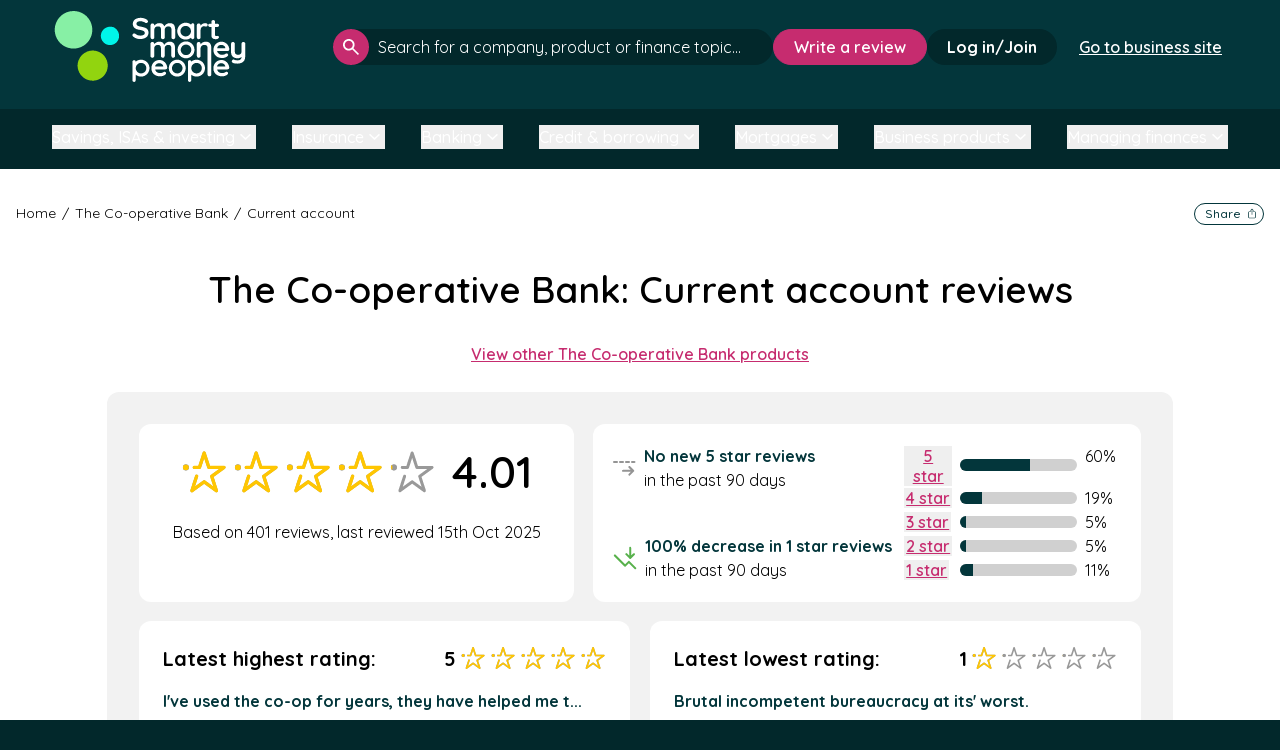

--- FILE ---
content_type: text/html; charset=utf-8
request_url: https://smartmoneypeople.com/cooperative-bank-reviews/product/current-account
body_size: 245029
content:
<!DOCTYPE html>
<html class="no-js" lang="en-GB" >
<head>
    <meta charset="utf-8">
    <title>The Co-operative Bank Current Account Reviews - Smart Money People</title>
<!-- begin Convert Experiences code--><script type="text/javascript" src="//cdn-4.convertexperiments.com/v1/js/10016397-10016950.js?environment=production"></script><!-- end Convert Experiences code -->
    <link rel="dns-prefetch" href="//ajax.googleapis.com">
    <link rel="dns-prefetch" href="//fonts.googleapis.com">

    <meta http-equiv="X-UA-Compatible" content="IE=edge,chrome=1">
    <meta name="author"   content="Smart Money People">
    <meta name="viewport" content="width=device-width, initial-scale=1">
    <meta name="csrf-token" content="2XWM3QjKubOCPlpflQsk3e7QyqFlI4ABwuNKrJcv" />
    <meta name="msvalidate.01" content="11BB70419D62C06D30392CC0A301CBC7" /><!-- TradeDoubler site verification 2440890 --><!-- TradeDoubler site verification 2829912 --><meta name="OMG-Verify-V1" content="926682-df19c424-38a5-49c1-b5af-960e44b4f5eb" /><meta name="description" content="Click here to read 401 customer reviews of The Co-operative Bank Current account, rated 4.1★ by real people like you on Smart Money People."><meta name="keywords" content="consumer reviews, unbiased consumer reviews, Financial Services reviews, Banking reviews, Insurance review, customer experience"><meta property="fb:app_id"    content="526616550842555"><meta property="og:site_name" content="Smart Money People"><meta name="twitter:site"     content="@smartmoneyPPL"><meta name="twitter:card"     content="summary"><meta property="og:type"        content="website"><meta property="og:url"         content="https://smartmoneypeople.com/cooperative-bank-reviews/product/current-account"><meta property="og:title"       content="The Co-operative Bank Current account Reviews"><meta property="og:image"   content="https://smartmoneypeople.com/assets/images/smp-social-230x230.png"><meta property="og:description" content="Click here to read 401 customer reviews of The Co-operative Bank Current account, rated 4.1★ by real people like you on Smart Money People."><meta name="twitter:title"   content="The Co-operative Bank Current account Reviews"><meta name="twitter:description"  content="Click here to read 401 customer reviews of The Co-operative Bank Current account, rated 4.1★ by real people like you on Smart Money People."><meta name="twitter:image" content="https://smartmoneypeople.com/uploads/avatars/products/280.jpg">
    <link rel="apple-touch-icon" sizes="57x57" href="https://smartmoneypeople.com/assets/favicons/apple-icon-57x57.png">
<link rel="apple-touch-icon" sizes="60x60" href="https://smartmoneypeople.com/assets/favicons/apple-icon-60x60.png">
<link rel="apple-touch-icon" sizes="72x72" href="https://smartmoneypeople.com/assets/favicons/apple-icon-72x72.png">
<link rel="apple-touch-icon" sizes="76x76" href="https://smartmoneypeople.com/assets/favicons/apple-icon-76x76.png">
<link rel="apple-touch-icon" sizes="114x114" href="https://smartmoneypeople.com/assets/favicons/apple-icon-114x114.png">
<link rel="apple-touch-icon" sizes="120x120" href="https://smartmoneypeople.com/assets/favicons/apple-icon-120x120.png">
<link rel="apple-touch-icon" sizes="144x144" href="https://smartmoneypeople.com/assets/favicons/apple-icon-144x144.png">
<link rel="apple-touch-icon" sizes="152x152" href="https://smartmoneypeople.com/assets/favicons/apple-icon-152x152.png">
<link rel="apple-touch-icon" sizes="180x180" href="https://smartmoneypeople.com/assets/favicons/apple-icon-180x180.png">
<link rel="icon" type="image/png" sizes="192x192"  href="https://smartmoneypeople.com/assets/favicons/android-icon-192x192.png">
<link rel="icon" type="image/png" sizes="32x32" href="https://smartmoneypeople.com/assets/favicons/favicon-32x32.png">
<link rel="icon" type="image/png" sizes="96x96" href="https://smartmoneypeople.com/assets/favicons/favicon-96x96.png">
<link rel="icon" type="image/png" sizes="16x16" href="https://smartmoneypeople.com/assets/favicons/favicon-16x16.png">
<link rel="manifest" href="https://smartmoneypeople.com/assets/favicons/manifest.json">
<meta name="msapplication-TileColor" content="#ffffff">
<meta name="msapplication-TileImage" content="https://smartmoneypeople.com/assets/favicons/ms-icon-144x144.png">
<meta name="theme-color" content="#ffffff">
    <!-- Livewire Styles --><style >[wire\:loading][wire\:loading], [wire\:loading\.delay][wire\:loading\.delay], [wire\:loading\.inline-block][wire\:loading\.inline-block], [wire\:loading\.inline][wire\:loading\.inline], [wire\:loading\.block][wire\:loading\.block], [wire\:loading\.flex][wire\:loading\.flex], [wire\:loading\.table][wire\:loading\.table], [wire\:loading\.grid][wire\:loading\.grid], [wire\:loading\.inline-flex][wire\:loading\.inline-flex] {display: none;}[wire\:loading\.delay\.none][wire\:loading\.delay\.none], [wire\:loading\.delay\.shortest][wire\:loading\.delay\.shortest], [wire\:loading\.delay\.shorter][wire\:loading\.delay\.shorter], [wire\:loading\.delay\.short][wire\:loading\.delay\.short], [wire\:loading\.delay\.default][wire\:loading\.delay\.default], [wire\:loading\.delay\.long][wire\:loading\.delay\.long], [wire\:loading\.delay\.longer][wire\:loading\.delay\.longer], [wire\:loading\.delay\.longest][wire\:loading\.delay\.longest] {display: none;}[wire\:offline][wire\:offline] {display: none;}[wire\:dirty]:not(textarea):not(input):not(select) {display: none;}:root {--livewire-progress-bar-color: #2299dd;}[x-cloak] {display: none !important;}[wire\:cloak] {display: none !important;}</style>

    <link rel="stylesheet" href="/css/app.css?id=b531aed06f4ccea1f3a3edf85e95c26a">

    <script type="application/ld+json">
{
  "@context": "https://schema.org",
  "@type": "WebSite",
  "@id": "https://smartmoneypeople.com/#/schema/WebSite/1",
  "url": "https://smartmoneypeople.com/",
  "name": "Smart Money People (en-GB)",
  "description": "Smart Money People is the UK's leading review platform for financial services. Read and write customer reviews for banks, insurers, and other financial brands.",
  "inLanguage": "en-GB",
  "publisher": {
    "@type": "Organization",
    "@id": "https://smartmoneypeople.com/#/schema/Organization/1",
    "name": "Smart Money People",
    "legalName": "Smart Money People Ltd",
    "url": "https://smartmoneypeople.com/",
    "description": "The UK's dedicated financial services review platform.",
    "sameAs": [
      "https://x.com/SmartMoneyPPL",
      "https://www.facebook.com/smartmoneypeople",
      "https://www.linkedin.com/company/smart-money-people",
      "https://www.instagram.com/smartmoneyppl",
      "https://www.tiktok.com/@smartmoneyppl"
    ],
    "email": "hello@smartmoneypeople.com",
    "logo": {
      "@type": "ImageObject",
      "@id": "https://smartmoneypeople.com/#/schema/ImageObject/Logo/1",
      "url": "https://smartmoneypeople.com/assets/images/smp-logo.svg",
      "contentUrl": "https://smartmoneypeople.com/assets/images/smp-logo.svg",
      "caption": "Smart Money People Logo",
      "name": "Smart Money People",
      "width": {
        "@type": "QuantitativeValue",
        "value": 512,
        "unitCode": "E37",
        "unitText": "pixel"
      },
      "height": {
        "@type": "QuantitativeValue",
        "value": 512,
        "unitCode": "E37",
        "unitText": "pixel"
      }
    },
    "address": {
      "@type": "PostalAddress",
      "@id": "https://smartmoneypeople.com/#/schema/PostalAddress/UK",
      "streetAddress": "Ebbisham House, 30 Church Street",
      "addressLocality": "Epsom",
      "postalCode": "KT17 4NL",
      "addressCountry": {
        "@type": "Country",
        "name": "UK"
      }
    }
  },
  "copyrightHolder": {
    "@type": "Organization",
    "@id": "https://smartmoneypeople.com/#/schema/Organization/1",
    "name": "Smart Money People",
    "legalName": "Smart Money People Ltd",
    "url": "https://smartmoneypeople.com/",
    "description": "The UK's dedicated financial services review platform.",
    "sameAs": [
      "https://x.com/SmartMoneyPPL",
      "https://www.facebook.com/smartmoneypeople",
      "https://www.linkedin.com/company/smart-money-people",
      "https://www.instagram.com/smartmoneyppl",
      "https://www.tiktok.com/@smartmoneyppl"
    ],
    "email": "hello@smartmoneypeople.com",
    "logo": {
      "@type": "ImageObject",
      "@id": "https://smartmoneypeople.com/#/schema/ImageObject/Logo/1",
      "url": "https://smartmoneypeople.com/assets/images/smp-logo.svg",
      "contentUrl": "https://smartmoneypeople.com/assets/images/smp-logo.svg",
      "caption": "Smart Money People Logo",
      "name": "Smart Money People",
      "width": {
        "@type": "QuantitativeValue",
        "value": 512,
        "unitCode": "E37",
        "unitText": "pixel"
      },
      "height": {
        "@type": "QuantitativeValue",
        "value": 512,
        "unitCode": "E37",
        "unitText": "pixel"
      }
    },
    "address": {
      "@type": "PostalAddress",
      "@id": "https://smartmoneypeople.com/#/schema/PostalAddress/UK2",
      "streetAddress": "Ebbisham House, 30 Church Street",
      "addressLocality": "Epsom",
      "postalCode": "KT17 4NL",
      "addressCountry": {
        "@type": "Country",
        "name": "UK"
      }
    }
  },
  "potentialAction": {
    "@type": "SearchAction",
    "target": {
      "@type": "EntryPoint",
      "urlTemplate": "https://smartmoneypeople.com/search?query={search_term_string}"
    },
    "query-input": {
      "@type": "PropertyValueSpecification",
      "valueRequired": true,
      "valueName": "search_term_string"
    }
  }
}

{
  "@context": "https://schema.org",
  "@type": "Organization",
  "@id": "https://smartmoneypeople.com/#/schema/Organization/1",
  "name": "Smart Money People",
  "legalName": "Smart Money People Ltd",
  "url": "https://smartmoneypeople.com/",
  "description": "Smart Money People is the UK's leading review platform for financial services. Read and write customer reviews for banks, insurers, and other financial brands.",
  "logo": {
    "@type": "ImageObject",
    "@id": "https://smartmoneypeople.com/#/schema/ImageObject/Logo/1",
    "url": "https://smartmoneypeople.com/assets/images/smp-logo.svg",
    "contentUrl": "https://smartmoneypeople.com/assets/images/smp-logo.svg",
    "caption": "Smart Money People Logo"
  },
  "sameAs": [
    "https://x.com/SmartMoneyPPL",
    "https://www.facebook.com/smartmoneypeople",
    "https://www.linkedin.com/company/smart-money-people",
    "https://www.instagram.com/smartmoneyppl",
    "https://www.tiktok.com/@smartmoneyppl"
  ],
  "address": {
    "@type": "PostalAddress",
    "streetAddress": "Ebbisham House, 30 Church Street",
    "addressLocality": "Epsom",
    "postalCode": "KT17 4NL",
    "addressCountry": {
      "@type": "Country",
      "name": "UK"
    }
  },
  "contactPoint": {
    "@type": "ContactPoint",
    "email": "hello@smartmoneypeople.com",
    "contactType": "customer support"
  }
}
<script>

(function(elem){elem.className=elem.className.replace('no-js','js')}(document.documentElement))</script><script async src="https://securepubads.g.doubleclick.net/tag/js/gpt.js" crossorigin="anonymous"></script><script>window.googletag = window.googletag || { cmd: [] };</script><link rel="dns-prefetch" href="https://cdn-cookieyes.com" /><link rel="dns-prefetch" href="https://directory.cookieyes.com" /><link rel="dns-prefetch" href="https://log.cookieyes.com" /><script>
    window.dataLayer = window.dataLayer || [];
    function gtag() {
        dataLayer.push(arguments);
    }
    gtag("consent", "default", {
        ad_user_data: "denied",
        ad_personalization: "denied",
        ad_storage: "denied",
        analytics_storage: "denied",
        functionality_storage: "denied",
        personalization_storage: "denied",
        security_storage: "granted",
        wait_for_update: 2000,
    });
    gtag("set", "ads_data_redaction", true);
</script><!-- Global site tag (gtag.js) - Google Analytics --><script async src="https://www.googletagmanager.com/gtag/js?id=UA-55245325-1"></script><script>
window.dataLayer = window.dataLayer || [];
function gtag(){dataLayer.push(arguments);}
gtag('js', new Date());

gtag('config', 'UA-55245325-1');


</script><!-- Google Tag Manager --><script>(function(w,d,s,l,i){w[l]=w[l]||[];w[l].push({'gtm.start':
new Date().getTime(),event:'gtm.js'});var f=d.getElementsByTagName(s)[0],
j=d.createElement(s),dl=l!='dataLayer'?'&l='+l:'';j.async=true;j.src=
'https://www.googletagmanager.com/gtm.js?id='+i+dl;f.parentNode.insertBefore(j,f);
})(window,document,'script','dataLayer','GTM-WS6VM36');</script><!-- End Google Tag Manager --><!-- Start cookieyes banner --><script id="cookieyes" type="text/javascript" src="https://cdn-cookieyes.com/client_data/086e8f8438b45616c0228b73/script.js"></script><!-- End cookieyes banner --><!-- Hotjar Tracking Code for https://www.smartmoneypeople.com/ --><script type="text/javascript" data-cookieyes="cookieyes-analytics">
  window.hj = window.hj || function(){ (hj.q = hj.q || []).push(arguments) };
  window._hjSettings = { hjid: 2942080, hjsv: 6 };
</script><script type="text/javascript" data-cookieyes="cookieyes-analytics" 
        src="https://static.hotjar.com/c/hotjar-2942080.js?sv=6"></script><script src="https://www.googleoptimize.com/optimize.js?id=OPT-T83JXPM"></script><!--[if lt IE 9]><script type="text/javascript" src="//cdnjs.cloudflare.com/ajax/libs/html5shiv/3.7.2/html5shiv.min.js"></script><script type="text/javascript" src="//cdnjs.cloudflare.com/ajax/libs/selectivizr/1.0.2/selectivizr-min.js"></script><![endif]--><script type="application/ld+json">
        { "@context": "http://schema.org",
          "@type": "Product",
          "name": "Current account",
          "aggregateRating":
            {"@type": "AggregateRating",
             "ratingValue": "4.1",
             "reviewCount": "401"
            }
        }
        </script>
<!--[if BLOCK]><![endif]-->    
    <link rel="canonical" href="https://smartmoneypeople.com/cooperative-bank-reviews/product/current-account" />

    <!--[if BLOCK]><![endif]--><!--[if ENDBLOCK]><![endif]-->
    <!--[if BLOCK]><![endif]-->        <link rel="next" href="https://smartmoneypeople.com/cooperative-bank-reviews/product/current-account?page=2" />
    <!--[if ENDBLOCK]><![endif]-->
<!--[if ENDBLOCK]><![endif]-->
    
</head>
<body class="page  page--brand-product flex flex-col justify-between min-h-screen">


<div id="addMain"></div>
    <script>
    (function (o, u, t, b, a, s, e) {
        window[b] = window[b] || {}; (e = e || [])['key'] = o; e['__obr'] = u.location.href; a = [];
        u.location.search.replace('?', '').split('&').forEach(function (q) { if (q.startsWith(b) || q.startsWith('_obid')) e[q.split('=')[0]] = q.split('=')[1]; });
        e['_obid'] = e['_obid'] || (u.cookie.match(/(^|;)\s*_obid\s*=\s*([^;]+)/) || []).pop() || 0;
        for (k in e) { if (e.hasOwnProperty(k)) a.push(encodeURIComponent(k) + '=' + encodeURIComponent(e[k])); }
        s = u.createElement('script'); s.src = t + '?' + a.join('&'); u.body.appendChild(s);
    })('71ba9b8a-13b8-46a6-b9b7-b85df4aec12f', document, 'https://plugin.sopro.io/hq.js', 'outbase')
</script> 


<!-- Google Tag Manager (noscript) -->
<noscript><iframe src="https://www.googletagmanager.com/ns.html?id=GTM-WS6VM36"
height="0" width="0" style="display:none;visibility:hidden"></iframe></noscript>
<!-- End Google Tag Manager (noscript) -->


<main class="grow flex flex-col" style="">
  <!--[if lt IE 9]>
<p class="browsehappy">You are using an <strong>outdated</strong> browser. Please <a href="http://browsehappy.com/">upgrade your browser</a> to improve your experience.</p>
<![endif]-->



            <header wire:snapshot="{&quot;data&quot;:{&quot;type&quot;:null,&quot;account&quot;:null,&quot;authed&quot;:false,&quot;items&quot;:&quot;null&quot;,&quot;current_path&quot;:&quot;\/cooperative-bank-reviews\/product\/current-account&quot;},&quot;memo&quot;:{&quot;id&quot;:&quot;619GM7dstSNMS5vIxB1j&quot;,&quot;name&quot;:&quot;public.header&quot;,&quot;path&quot;:&quot;cooperative-bank-reviews\/product\/current-account&quot;,&quot;method&quot;:&quot;GET&quot;,&quot;children&quot;:[],&quot;scripts&quot;:[],&quot;assets&quot;:[],&quot;errors&quot;:[],&quot;locale&quot;:&quot;en&quot;},&quot;checksum&quot;:&quot;246618c84f924804c3e5c46adb1cfe17dff378a8d743fa629848b3f6f5945c05&quot;}" wire:effects="{&quot;listeners&quot;:[&quot;updateHeader&quot;]}" wire:id="619GM7dstSNMS5vIxB1j" id="header-main"
    class="bg-dark-green relative z-30"
    x-data="{ search: false, navopen: false }">
   
    <div
        class=" h-[87px] lg:flex-row lg:h-[93px] lg:px-4  mx-auto flex w-full flex-col items-center justify-between 2xl:max-w-screen-2xl 3xl:max-w-screen-3xl">
        <div
            class=" 2xl:w-auto  flex h-full w-full items-center justify-between pl-4 pr-4">
                            <a class="block" href="/">
                    
                    <img class=" h-12 w-32 lg:h-[60px] lg:w-[160px] 2xl:h-[72px] 2xl:w-[196px] "
                        src="https://smartmoneypeople.com/assets/images/smp-logo.svg" alt="Smart Money People Logo" />
                </a>
            <!--[if ENDBLOCK]><![endif]-->
                   
            <!--[if BLOCK]><![endif]-->            <div class="flex items-center gap-2">
                                    <div class="flex items-center gap-2.5 2xl:hidden">
                        <button class="header-search-btn rounded-full bg-bright-pink p-2.5"
                            x-on:click="search = !search">
                            <span class="sr-only">Open search</span>
                            <svg width="24" height="24" viewBox="0 0 15 15" fill="none"
                                xmlns="http://www.w3.org/2000/svg">
                                <path
                                    d="M13.8333 15L8.58333 9.75C8.16667 10.0833 7.6875 10.3472 7.14583 10.5417C6.60417 10.7361 6.02778 10.8333 5.41667 10.8333C3.90278 10.8333 2.62167 10.3089 1.57333 9.26C0.525 8.21111 0.000555556 6.93 0 5.41667C0 3.90278 0.524444 2.62167 1.57333 1.57333C2.62222 0.525 3.90333 0.000555556 5.41667 0C6.93056 0 8.21167 0.524444 9.26 1.57333C10.3083 2.62222 10.8328 3.90333 10.8333 5.41667C10.8333 6.02778 10.7361 6.60417 10.5417 7.14583C10.3472 7.6875 10.0833 8.16667 9.75 8.58333L15 13.8333L13.8333 15ZM5.41667 9.16667C6.45833 9.16667 7.34389 8.80194 8.07333 8.0725C8.80278 7.34306 9.16722 6.45778 9.16667 5.41667C9.16667 4.375 8.80194 3.48944 8.0725 2.76C7.34306 2.03056 6.45778 1.66611 5.41667 1.66667C4.375 1.66667 3.48944 2.03139 2.76 2.76083C2.03056 3.49028 1.66611 4.37556 1.66667 5.41667C1.66667 6.45833 2.03139 7.34389 2.76083 8.07333C3.49028 8.80278 4.37556 9.16722 5.41667 9.16667Z"
                                    fill="white" />
                            </svg>
                        </button>
                        <!--[if BLOCK]><![endif]--><!--[if ENDBLOCK]><![endif]-->
                        <button class="menu-btn rounded-full bg-white p-2">
                            <span class="sr-only">Open menu</span>
                            <svg width="28" height="28" viewBox="0 0 28 22" fill="none"
                                xmlns="http://www.w3.org/2000/svg">
                                <path d="M25.7583 1.74988H2.24219" stroke="#02282B" stroke-width="3"
                                    stroke-linecap="round" />
                                <path d="M25.7583 19.9215H2.24219" stroke="#02282B" stroke-width="3"
                                    stroke-linecap="round" />
                                <path d="M24.4479 10.8357H3.55273" stroke="#02282B" stroke-width="3"
                                    stroke-linecap="round" />
                            </svg>
                        </button>
                    </div>
                <!--[if ENDBLOCK]><![endif]-->
            </div>
            <!--[if ENDBLOCK]><![endif]-->
        </div>
        <!--[if BLOCK]><![endif]-->        <nav class=" lg:flex-row lg:pb-0 lg:duration-[0ms] lg:overflow-visible lg:max-h-fit lg:w-fit lg:px-0 lg:bg-transparent lg:text-white  flex max-h-0 w-full flex-col items-center gap-4 overflow-hidden bg-grey-150 px-4 text-black duration-500"
            :class="navopen ? 'max-h-[1000px] pb-[3px]' : ''">
            <ul
                class=" lg:gap-5 lg:w-auto lg:text-sm lg:flex-row  flex w-full flex-col items-center text-base font-semibold">
                <!--[if BLOCK]><![endif]--><!--[if ENDBLOCK]><![endif]-->
              
            </ul>
            <!--[if BLOCK]><![endif]--><!--[if ENDBLOCK]><![endif]-->
            <!--[if BLOCK]><![endif]-->                <div class="hidden items-center gap-4 2xl:flex">
                    <div class="w-[420px] grow 2xl:w-[440px]">
                        <div x-data="searchInput" class="search header !bg-transparent">
    <form x-on:submit="handleFormSubmit">
        <input
            id="searchbar-header"
            :class="loading && isOpen ? '!pr-20' : loading || isOpen ? '!pr-10' : ''"
            class="placeholder:text-white overflow-ellipsis" type="text"
            aria-label="click to search" role="searchbox"
            placeholder="Search for a company, product or finance topic..."
            autocomplete="off" @input.debounce.200ms="retrievePosts" x-model="search"
            x-on:keydown.escape="isOpen = false" x-on:click.outside=" isOpen = false"
            x-on:focus="search.length > 2 ? isOpen = true : isOpen = false"
            x-on:keydown.enter="window.location.href = allsearch" aria-label="click to search" role="searchbox" />
        <button class="" type="submit">
            <span class="sr-only">Search</span>
            <svg width="16" height="16" viewBox="0 0 15 15" fill="none" xmlns="http://www.w3.org/2000/svg">
                <path
                    d="M13.8333 15L8.58333 9.75C8.16667 10.0833 7.6875 10.3472 7.14583 10.5417C6.60417 10.7361 6.02778 10.8333 5.41667 10.8333C3.90278 10.8333 2.62167 10.3089 1.57333 9.26C0.525 8.21111 0.000555556 6.93 0 5.41667C0 3.90278 0.524444 2.62167 1.57333 1.57333C2.62222 0.525 3.90333 0.000555556 5.41667 0C6.93056 0 8.21167 0.524444 9.26 1.57333C10.3083 2.62222 10.8328 3.90333 10.8333 5.41667C10.8333 6.02778 10.7361 6.60417 10.5417 7.14583C10.3472 7.6875 10.0833 8.16667 9.75 8.58333L15 13.8333L13.8333 15ZM5.41667 9.16667C6.45833 9.16667 7.34389 8.80194 8.07333 8.0725C8.80278 7.34306 9.16722 6.45778 9.16667 5.41667C9.16667 4.375 8.80194 3.48944 8.0725 2.76C7.34306 2.03056 6.45778 1.66611 5.41667 1.66667C4.375 1.66667 3.48944 2.03139 2.76 2.76083C2.03056 3.49028 1.66611 4.37556 1.66667 5.41667C1.66667 6.45833 2.03139 7.34389 2.76083 8.07333C3.49028 8.80278 4.37556 9.16722 5.41667 9.16667Z"
                    fill="white" />
            </svg>
        </button>
        <div>
            <div style="display:none;" x-show="loading">
                <div class="loading-animation flex items-center gap-[2px]">
    <div class="rounded-full h-[7px] w-[7px] border border-vibrant-green"></div>
    <div class="rounded-full h-[7px] w-[7px] border border-bright-green"></div>
    <div class="rounded-full h-[7px] w-[7px] border border-[#00f5e9]"></div>
</div>            </div>
            <button style="display:none;" type="button" x-show="isOpen" x-on:click="cleanSearch">
                <span class="sr-only">Clear search</span>
                <svg width="16" height="17" viewBox="0 0 16 17" fill="none"
                    xmlns="http://www.w3.org/2000/svg">
                    <circle cx="7.86911" cy="8.5" r="7.33981" stroke="currentColor" />
                    <path d="M10.3691 6L7.86914 8.5L5.36914 6" stroke="currentColor" stroke-width="2"
                        stroke-linecap="round" />
                    <path d="M5.36914 11L7.86914 8.5L10.3691 11" stroke="currentColor" stroke-width="2"
                        stroke-linecap="round" />
                </svg>
            </button>
        </div>
    </form>

    <div style="display:none;" x-show="isOpen">
        <div x-show="!hasResults" class="no-results">
            <svg width="111" height="111" viewBox="0 0 111 111" fill="none" xmlns="http://www.w3.org/2000/svg">
                <path
                    d="M102.256 97.3578L76.156 71.2574C82.5936 63.747 86.3281 54.0288 86.3281 43.3615C86.3281 19.6541 67.1125 0.444702 43.4113 0.444702C19.7101 0.444702 0.680176 19.6603 0.680176 43.3615C0.680176 67.0627 19.8937 86.2783 43.4113 86.2783C54.0745 86.2783 63.8071 82.3663 71.3073 75.9308L97.4076 102.031C98.2329 102.66 99.0789 102.991 99.9248 102.991C100.771 102.991 101.614 102.668 102.258 102.023C103.556 100.742 103.556 98.637 102.256 97.3578ZM43.597 79.6757C23.3972 79.6757 7.2828 63.3756 7.2828 43.3615C7.2828 23.3474 23.3972 7.04729 43.597 7.04729C63.7968 7.04729 79.9112 23.1617 79.9112 43.3615C79.9112 63.5613 63.6111 79.6757 43.597 79.6757Z"
                    fill="#999999" />
                <path
                    d="M103.884 107.046C103.884 108.923 105.372 110.445 107.209 110.445C109.045 110.445 110.534 108.923 110.534 107.046C110.534 105.17 109.045 103.648 107.209 103.648C105.372 103.648 103.884 105.17 103.884 107.046Z"
                    fill="#999999" />
                <mask id="mask0_163_451-header"
                    style="mask-type:alpha" maskUnits="userSpaceOnUse" x="10" y="10" width="67" height="67">
                    <circle cx="43.3435" cy="43.1075" r="32.9114" fill="#D9D9D9" />
                </mask>
                <g mask="url(#mask0_163_451-header)">
                    <path
                        d="M59.8797 42.1645C59.5454 41.0886 58.5863 40.3602 57.5041 40.3602H37.1547L30.8664 20.1269C30.532 19.051 29.5729 18.3225 28.4908 18.3225C27.4086 18.3225 26.4497 19.051 26.1152 20.1269L19.827 40.3602H13.9998C12.6203 40.3602 11.502 41.5292 11.502 42.9715C11.502 44.4137 12.6203 45.5829 13.9998 45.5829H21.6417C22.7238 45.5829 23.6829 44.8544 24.0172 43.7784L28.4908 29.3845L32.9644 43.7784C33.2987 44.8544 34.2578 45.5829 35.34 45.5829H49.8166L38.1047 54.4788C37.2293 55.1437 36.8629 56.3224 37.1974 57.3985L41.6708 71.7924L29.9589 62.8965C29.0835 62.2314 27.8981 62.2314 27.0226 62.8965L15.3107 71.7924L19.7842 57.3985C20.2106 56.0268 19.4925 54.5536 18.1806 54.1079C16.8683 53.662 15.4594 54.4129 15.0331 55.7844L8.18393 77.8221C7.84958 78.898 8.21583 80.0767 9.09138 80.7418C9.9668 81.4067 11.1523 81.4067 12.0277 80.7418L28.4908 68.2369L44.9539 80.7418C45.3917 81.0742 45.9068 81.2405 46.422 81.2405C46.9373 81.2405 47.4525 81.0742 47.8902 80.7418C48.7657 80.0767 49.1321 78.898 48.7976 77.8221L42.5093 57.5889L58.9724 45.0842C59.8478 44.4191 60.2142 43.2404 59.8797 42.1645Z"
                        fill="#999999" />
                </g>
            </svg>
            <h4>No results found</h4>
            <p>Try adjusting your search to see more results.</p>
        </div>
        <div x-show="compares.length">
            <div>
                <h4>Compare</h4>
            </div>
            <ul>
                <template x-for="item in compares" :key="item.slug">
                    <li><a x-text="item.display" x-bind:href="'/best/' + item.slug"></a></li>
                </template>
            </ul>
            <hr x-show="products.length || brands.length || articles.length" />
        </div>
        <div x-show="products.length">
            <div>
                <h4>Products</h4>
                <a x-show="totalProducts > 3" x-text="'See all ' + totalProducts" x-bind:href="allproducts"></a>
            </div>
            <ul>
                <template x-for="product in products" :key="product.id">
                    <li><a x-text="product.brand.display+' - '+product.display" x-bind:href="product.url"></a></li>
                </template>
            </ul>
            <hr x-show="brands.length || articles.length" />
        </div>
        <div class="companies" x-show="brands.length">
            <div>
                <h4>Companies</h4>
                <a x-show="totalBrands > 6" x-text="'See all ' + totalBrands" x-bind:href="allbrands"></a>
            </div>
            <ul>
                <template x-for="item in brands" :key="item.slug">
                    <li><a x-text="item.display" x-bind:href="item.url"></a></li>
                </template>
            </ul>
            <hr x-show="articles.length" />
        </div>
        <div x-show="articles.length">
            <div>
                <h4>Articles</h4>
                <a x-show="totalArticles > 3" x-text="'See all ' + totalArticles" x-bind:href="allarticles"></a>
            </div>
            <ul>
                <template x-for="item in articles" :key="item.slug">
                    <li><a x-text="item.title" x-bind:href="'/news/post/' + item.slug"></a></li>
                </template>
            </ul>
        </div>
    </div>
</div>

<script>
    document.addEventListener('alpine:init', () => {
        Alpine.data('searchInput', () => ({
            isOpen: false,
            search: "",
            brands: [],
            compares: [],
            products: [],
            articles: [],
            loading: false,
            totalBrands: 0,
            totalCompares: 0,
            totalProducts: 0,
            totalArticles: 0,
            allbrands: "#",
            allproducts: "#",
            allarticles: '#',
            hasResults: false,
            cleanSearch(e) {
                this.search = ""
            },
            closeSearch() {
                this.isOpen = false
            },
            handleFormSubmit(e) {
                e.preventDefault();
                window.location.href = `/search?query=${this.search}`;
            },
            async retrievePosts() {
                if (this.search.trim().toLowerCase().length > 0) {
                    const $search = this.search.trim().toLowerCase()
                    this.loading = true
                    this.results = await (await fetch('/api/v2/search?query=' + $search)).json()
                    this.articles = this.results.posts.data
                    this.totalArticles = this.results.posts.total
                    this.brands = this.results.brands.data
                    this.hasResults = this.results.hasResults
                    this.totalBrands = this.results.brands.total
                    this.compares = this.results.compare.data
                    this.totalCompares = this.results.compare.total
                    this.products = this.results.products.data
                    this.totalProducts = this.results.products.total
                    this.allsearch = `https://smartmoneypeople.com/search?query=${$search}`
                    this.allbrands = `https://smartmoneypeople.com/search?query=${$search}#companies`
                    this.allproducts = `https://smartmoneypeople.com/search?query=${$search}`
                    this.allarticles = `https://smartmoneypeople.com/search?query=${$search}#articles`
                    this.loading = false;
                    this.isOpen = true
                } else {
                    this.isOpen = false
                    this.brands = [];
                    this.compares = [];
                    this.products = [];
                    this.articles = [];
                }
            },
        }))
    })
</script>
                    </div>
                    <!--[if BLOCK]><![endif]-->                        <div>
                            <a class="whitespace-nowrap btn-md" href="/product/review">Write a review</a>
                        </div>
                    <!--[if ENDBLOCK]><![endif]-->
                    <!--[if BLOCK]><![endif]-->                        <div>
                            <a href="/sign-in"
                                class="whitespace-nowrap rounded-3xl bg-darker-green px-5 py-2 font-bold text-white duration-300 hover:bg-white hover:text-darker-green focus:bg-white focus:text-darker-green focus:outline-0">Log
                                in/Join</a>
                        </div>
                    <!--[if ENDBLOCK]><![endif]-->

                    
                    <div class="px-5 py-2">
                        <a href="/business"
                            class="whitespace-nowrap font-semibold px-0.5  underline text-white duration-300 hover:text-darker-green hover:bg-white focus:bg-white focus:text-darker-green focus:outline-0">Go to business site</a>
                    </div>


                 
                </div>
            <!--[if ENDBLOCK]><![endif]-->
        </nav>
        <!--[if ENDBLOCK]><![endif]-->
    </div>

            <!--[if BLOCK]><![endif]-->        <div class="2xl:hidden px-5 py-2">
            <a href="/business"
                class="whitespace-nowrap font-semibold px-0.5 underline text-white duration-300 hover:text-darker-green hover:bg-white focus:bg-white focus:text-darker-green focus:outline-0">Go to business site</a>
        </div>
        <!--[if ENDBLOCK]><![endif]-->
    <!--[if ENDBLOCK]><![endif]-->
    <!--[if BLOCK]><![endif]-->        <div class="px-2.5 pb-5 2xl:hidden" x-on:click.outside="search=false" x-show="search"
            x-transition:enter="transition ease-out duration-300" x-transition:enter-start="opacity-0 scale-90"
            x-transition:enter-end="opacity-100 scale-100" x-transition:leave="transition ease-in duration-300"
            x-transition:leave-start="opacity-100 scale-100" x-transition:leave-end="opacity-0 scale-90"
            style="display:none;">
            <div x-data="searchInput" class="search header !bg-transparent">
    <form x-on:submit="handleFormSubmit">
        <input
            id="searchbar-header-mobile"
            :class="loading && isOpen ? '!pr-20' : loading || isOpen ? '!pr-10' : ''"
            class="placeholder:text-white overflow-ellipsis" type="text"
            aria-label="click to search" role="searchbox"
            placeholder="Search for a company, product or finance topic..."
            autocomplete="off" @input.debounce.200ms="retrievePosts" x-model="search"
            x-on:keydown.escape="isOpen = false" x-on:click.outside=" isOpen = false"
            x-on:focus="search.length > 2 ? isOpen = true : isOpen = false"
            x-on:keydown.enter="window.location.href = allsearch" aria-label="click to search" role="searchbox" />
        <button class="" type="submit">
            <span class="sr-only">Search</span>
            <svg width="16" height="16" viewBox="0 0 15 15" fill="none" xmlns="http://www.w3.org/2000/svg">
                <path
                    d="M13.8333 15L8.58333 9.75C8.16667 10.0833 7.6875 10.3472 7.14583 10.5417C6.60417 10.7361 6.02778 10.8333 5.41667 10.8333C3.90278 10.8333 2.62167 10.3089 1.57333 9.26C0.525 8.21111 0.000555556 6.93 0 5.41667C0 3.90278 0.524444 2.62167 1.57333 1.57333C2.62222 0.525 3.90333 0.000555556 5.41667 0C6.93056 0 8.21167 0.524444 9.26 1.57333C10.3083 2.62222 10.8328 3.90333 10.8333 5.41667C10.8333 6.02778 10.7361 6.60417 10.5417 7.14583C10.3472 7.6875 10.0833 8.16667 9.75 8.58333L15 13.8333L13.8333 15ZM5.41667 9.16667C6.45833 9.16667 7.34389 8.80194 8.07333 8.0725C8.80278 7.34306 9.16722 6.45778 9.16667 5.41667C9.16667 4.375 8.80194 3.48944 8.0725 2.76C7.34306 2.03056 6.45778 1.66611 5.41667 1.66667C4.375 1.66667 3.48944 2.03139 2.76 2.76083C2.03056 3.49028 1.66611 4.37556 1.66667 5.41667C1.66667 6.45833 2.03139 7.34389 2.76083 8.07333C3.49028 8.80278 4.37556 9.16722 5.41667 9.16667Z"
                    fill="white" />
            </svg>
        </button>
        <div>
            <div style="display:none;" x-show="loading">
                <div class="loading-animation flex items-center gap-[2px]">
    <div class="rounded-full h-[7px] w-[7px] border border-vibrant-green"></div>
    <div class="rounded-full h-[7px] w-[7px] border border-bright-green"></div>
    <div class="rounded-full h-[7px] w-[7px] border border-[#00f5e9]"></div>
</div>            </div>
            <button style="display:none;" type="button" x-show="isOpen" x-on:click="cleanSearch">
                <span class="sr-only">Clear search</span>
                <svg width="16" height="17" viewBox="0 0 16 17" fill="none"
                    xmlns="http://www.w3.org/2000/svg">
                    <circle cx="7.86911" cy="8.5" r="7.33981" stroke="currentColor" />
                    <path d="M10.3691 6L7.86914 8.5L5.36914 6" stroke="currentColor" stroke-width="2"
                        stroke-linecap="round" />
                    <path d="M5.36914 11L7.86914 8.5L10.3691 11" stroke="currentColor" stroke-width="2"
                        stroke-linecap="round" />
                </svg>
            </button>
        </div>
    </form>

    <div style="display:none;" x-show="isOpen">
        <div x-show="!hasResults" class="no-results">
            <svg width="111" height="111" viewBox="0 0 111 111" fill="none" xmlns="http://www.w3.org/2000/svg">
                <path
                    d="M102.256 97.3578L76.156 71.2574C82.5936 63.747 86.3281 54.0288 86.3281 43.3615C86.3281 19.6541 67.1125 0.444702 43.4113 0.444702C19.7101 0.444702 0.680176 19.6603 0.680176 43.3615C0.680176 67.0627 19.8937 86.2783 43.4113 86.2783C54.0745 86.2783 63.8071 82.3663 71.3073 75.9308L97.4076 102.031C98.2329 102.66 99.0789 102.991 99.9248 102.991C100.771 102.991 101.614 102.668 102.258 102.023C103.556 100.742 103.556 98.637 102.256 97.3578ZM43.597 79.6757C23.3972 79.6757 7.2828 63.3756 7.2828 43.3615C7.2828 23.3474 23.3972 7.04729 43.597 7.04729C63.7968 7.04729 79.9112 23.1617 79.9112 43.3615C79.9112 63.5613 63.6111 79.6757 43.597 79.6757Z"
                    fill="#999999" />
                <path
                    d="M103.884 107.046C103.884 108.923 105.372 110.445 107.209 110.445C109.045 110.445 110.534 108.923 110.534 107.046C110.534 105.17 109.045 103.648 107.209 103.648C105.372 103.648 103.884 105.17 103.884 107.046Z"
                    fill="#999999" />
                <mask id="mask0_163_451-header"
                    style="mask-type:alpha" maskUnits="userSpaceOnUse" x="10" y="10" width="67" height="67">
                    <circle cx="43.3435" cy="43.1075" r="32.9114" fill="#D9D9D9" />
                </mask>
                <g mask="url(#mask0_163_451-header)">
                    <path
                        d="M59.8797 42.1645C59.5454 41.0886 58.5863 40.3602 57.5041 40.3602H37.1547L30.8664 20.1269C30.532 19.051 29.5729 18.3225 28.4908 18.3225C27.4086 18.3225 26.4497 19.051 26.1152 20.1269L19.827 40.3602H13.9998C12.6203 40.3602 11.502 41.5292 11.502 42.9715C11.502 44.4137 12.6203 45.5829 13.9998 45.5829H21.6417C22.7238 45.5829 23.6829 44.8544 24.0172 43.7784L28.4908 29.3845L32.9644 43.7784C33.2987 44.8544 34.2578 45.5829 35.34 45.5829H49.8166L38.1047 54.4788C37.2293 55.1437 36.8629 56.3224 37.1974 57.3985L41.6708 71.7924L29.9589 62.8965C29.0835 62.2314 27.8981 62.2314 27.0226 62.8965L15.3107 71.7924L19.7842 57.3985C20.2106 56.0268 19.4925 54.5536 18.1806 54.1079C16.8683 53.662 15.4594 54.4129 15.0331 55.7844L8.18393 77.8221C7.84958 78.898 8.21583 80.0767 9.09138 80.7418C9.9668 81.4067 11.1523 81.4067 12.0277 80.7418L28.4908 68.2369L44.9539 80.7418C45.3917 81.0742 45.9068 81.2405 46.422 81.2405C46.9373 81.2405 47.4525 81.0742 47.8902 80.7418C48.7657 80.0767 49.1321 78.898 48.7976 77.8221L42.5093 57.5889L58.9724 45.0842C59.8478 44.4191 60.2142 43.2404 59.8797 42.1645Z"
                        fill="#999999" />
                </g>
            </svg>
            <h4>No results found</h4>
            <p>Try adjusting your search to see more results.</p>
        </div>
        <div x-show="compares.length">
            <div>
                <h4>Compare</h4>
            </div>
            <ul>
                <template x-for="item in compares" :key="item.slug">
                    <li><a x-text="item.display" x-bind:href="'/best/' + item.slug"></a></li>
                </template>
            </ul>
            <hr x-show="products.length || brands.length || articles.length" />
        </div>
        <div x-show="products.length">
            <div>
                <h4>Products</h4>
                <a x-show="totalProducts > 3" x-text="'See all ' + totalProducts" x-bind:href="allproducts"></a>
            </div>
            <ul>
                <template x-for="product in products" :key="product.id">
                    <li><a x-text="product.brand.display+' - '+product.display" x-bind:href="product.url"></a></li>
                </template>
            </ul>
            <hr x-show="brands.length || articles.length" />
        </div>
        <div class="companies" x-show="brands.length">
            <div>
                <h4>Companies</h4>
                <a x-show="totalBrands > 6" x-text="'See all ' + totalBrands" x-bind:href="allbrands"></a>
            </div>
            <ul>
                <template x-for="item in brands" :key="item.slug">
                    <li><a x-text="item.display" x-bind:href="item.url"></a></li>
                </template>
            </ul>
            <hr x-show="articles.length" />
        </div>
        <div x-show="articles.length">
            <div>
                <h4>Articles</h4>
                <a x-show="totalArticles > 3" x-text="'See all ' + totalArticles" x-bind:href="allarticles"></a>
            </div>
            <ul>
                <template x-for="item in articles" :key="item.slug">
                    <li><a x-text="item.title" x-bind:href="'/news/post/' + item.slug"></a></li>
                </template>
            </ul>
        </div>
    </div>
</div>

<script>
    document.addEventListener('alpine:init', () => {
        Alpine.data('searchInput', () => ({
            isOpen: false,
            search: "",
            brands: [],
            compares: [],
            products: [],
            articles: [],
            loading: false,
            totalBrands: 0,
            totalCompares: 0,
            totalProducts: 0,
            totalArticles: 0,
            allbrands: "#",
            allproducts: "#",
            allarticles: '#',
            hasResults: false,
            cleanSearch(e) {
                this.search = ""
            },
            closeSearch() {
                this.isOpen = false
            },
            handleFormSubmit(e) {
                e.preventDefault();
                window.location.href = `/search?query=${this.search}`;
            },
            async retrievePosts() {
                if (this.search.trim().toLowerCase().length > 0) {
                    const $search = this.search.trim().toLowerCase()
                    this.loading = true
                    this.results = await (await fetch('/api/v2/search?query=' + $search)).json()
                    this.articles = this.results.posts.data
                    this.totalArticles = this.results.posts.total
                    this.brands = this.results.brands.data
                    this.hasResults = this.results.hasResults
                    this.totalBrands = this.results.brands.total
                    this.compares = this.results.compare.data
                    this.totalCompares = this.results.compare.total
                    this.products = this.results.products.data
                    this.totalProducts = this.results.products.total
                    this.allsearch = `https://smartmoneypeople.com/search?query=${$search}`
                    this.allbrands = `https://smartmoneypeople.com/search?query=${$search}#companies`
                    this.allproducts = `https://smartmoneypeople.com/search?query=${$search}`
                    this.allarticles = `https://smartmoneypeople.com/search?query=${$search}#articles`
                    this.loading = false;
                    this.isOpen = true
                } else {
                    this.isOpen = false
                    this.brands = [];
                    this.compares = [];
                    this.products = [];
                    this.articles = [];
                }
            },
        }))
    })
</script>
        </div>
        <!--[if BLOCK]><![endif]-->        <div class="bg-dark-green pt-4">
    <nav x-data="{ openIndex: null }" x-on:keydown.escape.window="openIndex = null" x-on:click.outside="openIndex = null" class="w-full bg-darker-green relative hidden 2xl:block">
        <div class="2xl:max-w-screen-2xl 3xl:max-w-screen-3xl mx-auto px-4 z-20">
            <ul class="flex items-center gap-6 lg:px-4 justify-between">
                <!--[if BLOCK]><![endif]-->                                        <li class="py-4 border-b-[4px] border-transparent"   x-bind:class="openIndex === 0 ? '!border-lime-green z-80' : '!border-transparent'">
                        <!--[if BLOCK]><![endif]-->                            <button
                                type="button"
                                class="inline-flex items-center gap-2 font-medium text-white hover:text-gray-200"
    
                                aria-expanded="false"
                                x-on:click="openIndex === 0 ? openIndex = null : openIndex = 0"
                            >
                                <span>Savings, ISAs &amp; investing</span>
                                <svg class="h-4 w-4 text-current" 
                                :class="openIndex === 0 ? 'rotate-180' : ''"
                                viewBox="0 0 20 20" fill="currentColor" aria-hidden="true">
                                    <path fill-rule="evenodd" d="M5.23 7.21a.75.75 0 011.06.02L10 10.94l3.71-3.71a.75.75 0 011.08 1.04l-4.25 4.25a.75.75 0 01-1.06 0L5.21 8.27a.75.75 0 01.02-1.06z" clip-rule="evenodd"/>
                                </svg>
                            </button>
                        <!--[if ENDBLOCK]><![endif]-->
                    </li>
                                                        <li class="py-4 border-b-[4px] border-transparent"   x-bind:class="openIndex === 1 ? '!border-lime-green z-80' : '!border-transparent'">
                        <!--[if BLOCK]><![endif]-->                            <button
                                type="button"
                                class="inline-flex items-center gap-2 font-medium text-white hover:text-gray-200"
    
                                aria-expanded="false"
                                x-on:click="openIndex === 1 ? openIndex = null : openIndex = 1"
                            >
                                <span>Insurance</span>
                                <svg class="h-4 w-4 text-current" 
                                :class="openIndex === 1 ? 'rotate-180' : ''"
                                viewBox="0 0 20 20" fill="currentColor" aria-hidden="true">
                                    <path fill-rule="evenodd" d="M5.23 7.21a.75.75 0 011.06.02L10 10.94l3.71-3.71a.75.75 0 011.08 1.04l-4.25 4.25a.75.75 0 01-1.06 0L5.21 8.27a.75.75 0 01.02-1.06z" clip-rule="evenodd"/>
                                </svg>
                            </button>
                        <!--[if ENDBLOCK]><![endif]-->
                    </li>
                                                        <li class="py-4 border-b-[4px] border-transparent"   x-bind:class="openIndex === 2 ? '!border-lime-green z-80' : '!border-transparent'">
                        <!--[if BLOCK]><![endif]-->                            <button
                                type="button"
                                class="inline-flex items-center gap-2 font-medium text-white hover:text-gray-200"
    
                                aria-expanded="false"
                                x-on:click="openIndex === 2 ? openIndex = null : openIndex = 2"
                            >
                                <span>Banking</span>
                                <svg class="h-4 w-4 text-current" 
                                :class="openIndex === 2 ? 'rotate-180' : ''"
                                viewBox="0 0 20 20" fill="currentColor" aria-hidden="true">
                                    <path fill-rule="evenodd" d="M5.23 7.21a.75.75 0 011.06.02L10 10.94l3.71-3.71a.75.75 0 011.08 1.04l-4.25 4.25a.75.75 0 01-1.06 0L5.21 8.27a.75.75 0 01.02-1.06z" clip-rule="evenodd"/>
                                </svg>
                            </button>
                        <!--[if ENDBLOCK]><![endif]-->
                    </li>
                                                        <li class="py-4 border-b-[4px] border-transparent"   x-bind:class="openIndex === 3 ? '!border-lime-green z-80' : '!border-transparent'">
                        <!--[if BLOCK]><![endif]-->                            <button
                                type="button"
                                class="inline-flex items-center gap-2 font-medium text-white hover:text-gray-200"
    
                                aria-expanded="false"
                                x-on:click="openIndex === 3 ? openIndex = null : openIndex = 3"
                            >
                                <span>Credit &amp; borrowing</span>
                                <svg class="h-4 w-4 text-current" 
                                :class="openIndex === 3 ? 'rotate-180' : ''"
                                viewBox="0 0 20 20" fill="currentColor" aria-hidden="true">
                                    <path fill-rule="evenodd" d="M5.23 7.21a.75.75 0 011.06.02L10 10.94l3.71-3.71a.75.75 0 011.08 1.04l-4.25 4.25a.75.75 0 01-1.06 0L5.21 8.27a.75.75 0 01.02-1.06z" clip-rule="evenodd"/>
                                </svg>
                            </button>
                        <!--[if ENDBLOCK]><![endif]-->
                    </li>
                                                        <li class="py-4 border-b-[4px] border-transparent"   x-bind:class="openIndex === 4 ? '!border-lime-green z-80' : '!border-transparent'">
                        <!--[if BLOCK]><![endif]-->                            <button
                                type="button"
                                class="inline-flex items-center gap-2 font-medium text-white hover:text-gray-200"
    
                                aria-expanded="false"
                                x-on:click="openIndex === 4 ? openIndex = null : openIndex = 4"
                            >
                                <span>Mortgages</span>
                                <svg class="h-4 w-4 text-current" 
                                :class="openIndex === 4 ? 'rotate-180' : ''"
                                viewBox="0 0 20 20" fill="currentColor" aria-hidden="true">
                                    <path fill-rule="evenodd" d="M5.23 7.21a.75.75 0 011.06.02L10 10.94l3.71-3.71a.75.75 0 011.08 1.04l-4.25 4.25a.75.75 0 01-1.06 0L5.21 8.27a.75.75 0 01.02-1.06z" clip-rule="evenodd"/>
                                </svg>
                            </button>
                        <!--[if ENDBLOCK]><![endif]-->
                    </li>
                                                        <li class="py-4 border-b-[4px] border-transparent"   x-bind:class="openIndex === 5 ? '!border-lime-green z-80' : '!border-transparent'">
                        <!--[if BLOCK]><![endif]-->                            <button
                                type="button"
                                class="inline-flex items-center gap-2 font-medium text-white hover:text-gray-200"
    
                                aria-expanded="false"
                                x-on:click="openIndex === 5 ? openIndex = null : openIndex = 5"
                            >
                                <span>Business products</span>
                                <svg class="h-4 w-4 text-current" 
                                :class="openIndex === 5 ? 'rotate-180' : ''"
                                viewBox="0 0 20 20" fill="currentColor" aria-hidden="true">
                                    <path fill-rule="evenodd" d="M5.23 7.21a.75.75 0 011.06.02L10 10.94l3.71-3.71a.75.75 0 011.08 1.04l-4.25 4.25a.75.75 0 01-1.06 0L5.21 8.27a.75.75 0 01.02-1.06z" clip-rule="evenodd"/>
                                </svg>
                            </button>
                        <!--[if ENDBLOCK]><![endif]-->
                    </li>
                                                        <li class="py-4 border-b-[4px] border-transparent"   x-bind:class="openIndex === 6 ? '!border-lime-green z-80' : '!border-transparent'">
                        <!--[if BLOCK]><![endif]-->                            <button
                                type="button"
                                class="inline-flex items-center gap-2 font-medium text-white hover:text-gray-200"
    
                                aria-expanded="false"
                                x-on:click="openIndex === 6 ? openIndex = null : openIndex = 6"
                            >
                                <span>Managing finances</span>
                                <svg class="h-4 w-4 text-current" 
                                :class="openIndex === 6 ? 'rotate-180' : ''"
                                viewBox="0 0 20 20" fill="currentColor" aria-hidden="true">
                                    <path fill-rule="evenodd" d="M5.23 7.21a.75.75 0 011.06.02L10 10.94l3.71-3.71a.75.75 0 011.08 1.04l-4.25 4.25a.75.75 0 01-1.06 0L5.21 8.27a.75.75 0 01.02-1.06z" clip-rule="evenodd"/>
                                </svg>
                            </button>
                        <!--[if ENDBLOCK]><![endif]-->
                    </li>
                <!--[if ENDBLOCK]><![endif]-->
            </ul>
        </div>
    
        <div
            x-show="openIndex !== null"
            x-transition.opacity.origin.top.duration.100ms.ease-in-out
            x-cloak
            class="absolute left-0 right-0 top-full w-full mt-[-2px] bg-[#efeaea] border-t shadow-lg z-50 rounded-md z-10"
    
        >
            <div class="2xl:max-w-screen-2xl 3xl:max-w-screen-3xl mx-auto px-6 py-8 flex gap-12">
                <div class="">
                    <h3 class="border-b border-grey-700 text-[18px] font-[700] text-darker-green tracking-wide mb-3 pb-2 whitespace-nowrap">
                        Top-rated by reviewers
                    </h3>
                    <!--[if BLOCK]><![endif]-->                                                    <!--[if BLOCK]><![endif]-->    
                                        <div
                                        x-show="openIndex === 0"
                                        class="inline-grid   gap-6 [grid-template-columns:repeat(auto-fit,minmax(200px,auto))] max-w-[calc(3*200px+2*2rem)]">
    
                                                
                                            <!--[if BLOCK]><![endif]-->                                                <!--[if BLOCK]><![endif]-->                                                    <div>
                                                                                                                <!--[if BLOCK]><![endif]-->                                                            <h3 class="text-[16px] font-[700] text-darker-green tracking-wide mb-3">
                                                                Savings
                                                            </h3>
                                                        <!--[if ENDBLOCK]><![endif]-->
                                                                                                                <!--[if BLOCK]><![endif]-->                                                            <ul class="space-y-3">
                                                                <!--[if BLOCK]><![endif]-->                                                                                                                                        <li>
                                                                        <a
                                                                            class="text-[16px] text-darker-green hover:text-emerald-700 hover:underline"
                                                                            href="https://smartmoneypeople.com/best/savings"
                                                                        >
                                                                            Easy access &amp; notice accounts
                                                                        </a>
                                                                    </li>
                                                                                                                                                                                                        <li>
                                                                        <a
                                                                            class="text-[16px] text-darker-green hover:text-emerald-700 hover:underline"
                                                                            href="https://smartmoneypeople.com/best/childrens-savings-accounts"
                                                                        >
                                                                            Children’s savings accounts
                                                                        </a>
                                                                    </li>
                                                                                                                                                                                                        <li>
                                                                        <a
                                                                            class="text-[16px] text-darker-green hover:text-emerald-700 hover:underline"
                                                                            href="https://smartmoneypeople.com/best/bond"
                                                                        >
                                                                            Bonds
                                                                        </a>
                                                                    </li>
                                                                <!--[if ENDBLOCK]><![endif]-->
                                                            </ul>
                                                        <!--[if ENDBLOCK]><![endif]-->
                                                    </div>
                                                                                                    <div>
                                                                                                                <!--[if BLOCK]><![endif]-->                                                            <h3 class="text-[16px] font-[700] text-darker-green tracking-wide mb-3">
                                                                ISA
                                                            </h3>
                                                        <!--[if ENDBLOCK]><![endif]-->
                                                                                                                <!--[if BLOCK]><![endif]-->                                                            <ul class="space-y-3">
                                                                <!--[if BLOCK]><![endif]-->                                                                                                                                        <li>
                                                                        <a
                                                                            class="text-[16px] text-darker-green hover:text-emerald-700 hover:underline"
                                                                            href="https://smartmoneypeople.com/best/cash-isas"
                                                                        >
                                                                            Cash ISAs
                                                                        </a>
                                                                    </li>
                                                                                                                                                                                                        <li>
                                                                        <a
                                                                            class="text-[16px] text-darker-green hover:text-emerald-700 hover:underline"
                                                                            href="https://smartmoneypeople.com/best/stocks-and-shares-isas"
                                                                        >
                                                                            Stocks &amp; shares ISAs
                                                                        </a>
                                                                    </li>
                                                                                                                                                                                                        <li>
                                                                        <a
                                                                            class="text-[16px] text-darker-green hover:text-emerald-700 hover:underline"
                                                                            href="https://smartmoneypeople.com/best/lifetime-isa"
                                                                        >
                                                                            Lifetime ISAs
                                                                        </a>
                                                                    </li>
                                                                                                                                                                                                        <li>
                                                                        <a
                                                                            class="text-[16px] text-darker-green hover:text-emerald-700 hover:underline"
                                                                            href="https://smartmoneypeople.com/best/junior-ISAs"
                                                                        >
                                                                            Junior ISAs
                                                                        </a>
                                                                    </li>
                                                                <!--[if ENDBLOCK]><![endif]-->
                                                            </ul>
                                                        <!--[if ENDBLOCK]><![endif]-->
                                                    </div>
                                                                                                    <div>
                                                                                                                <!--[if BLOCK]><![endif]-->                                                            <h3 class="text-[16px] font-[700] text-darker-green tracking-wide mb-3">
                                                                Investing
                                                            </h3>
                                                        <!--[if ENDBLOCK]><![endif]-->
                                                                                                                <!--[if BLOCK]><![endif]-->                                                            <ul class="space-y-3">
                                                                <!--[if BLOCK]><![endif]-->                                                                                                                                        <li>
                                                                        <a
                                                                            class="text-[16px] text-darker-green hover:text-emerald-700 hover:underline"
                                                                            href="https://smartmoneypeople.com/best/stocks-and-shares"
                                                                        >
                                                                            Stocks and Shares
                                                                        </a>
                                                                    </li>
                                                                                                                                                                                                        <li>
                                                                        <a
                                                                            class="text-[16px] text-darker-green hover:text-emerald-700 hover:underline"
                                                                            href="https://smartmoneypeople.com/best/investment-platforms"
                                                                        >
                                                                            Investment platforms
                                                                        </a>
                                                                    </li>
                                                                                                                                                                                                        <li>
                                                                        <a
                                                                            class="text-[16px] text-darker-green hover:text-emerald-700 hover:underline"
                                                                            href="https://smartmoneypeople.com/best/investment-accounts"
                                                                        >
                                                                            Investment accounts
                                                                        </a>
                                                                    </li>
                                                                                                                                                                                                        <li>
                                                                        <a
                                                                            class="text-[16px] text-darker-green hover:text-emerald-700 hover:underline"
                                                                            href="https://smartmoneypeople.com/best/cryptocurrency"
                                                                        >
                                                                            Cryptocurrency 
                                                                        </a>
                                                                    </li>
                                                                <!--[if ENDBLOCK]><![endif]-->
                                                            </ul>
                                                        <!--[if ENDBLOCK]><![endif]-->
                                                    </div>
                                                                                                    <div>
                                                                                                                <!--[if BLOCK]><![endif]-->                                                            <h3 class="text-[16px] font-[700] text-darker-green tracking-wide mb-3">
                                                                Pensions
                                                            </h3>
                                                        <!--[if ENDBLOCK]><![endif]-->
                                                                                                                <!--[if BLOCK]><![endif]-->                                                            <ul class="space-y-3">
                                                                <!--[if BLOCK]><![endif]-->                                                                                                                                        <li>
                                                                        <a
                                                                            class="text-[16px] text-darker-green hover:text-emerald-700 hover:underline"
                                                                            href="https://smartmoneypeople.com/best/pension"
                                                                        >
                                                                            Pensions
                                                                        </a>
                                                                    </li>
                                                                <!--[if ENDBLOCK]><![endif]-->
                                                            </ul>
                                                        <!--[if ENDBLOCK]><![endif]-->
                                                    </div>
                                                <!--[if ENDBLOCK]><![endif]-->
                                            <!--[if ENDBLOCK]><![endif]-->
                                        </div>
    
    
                            <!--[if ENDBLOCK]><![endif]-->
    
                                                                        <!--[if BLOCK]><![endif]-->    
                                        <div
                                        x-show="openIndex === 1"
                                        class="inline-grid   gap-6 [grid-template-columns:repeat(auto-fit,minmax(200px,auto))] max-w-[calc(3*200px+2*2rem)]">
    
                                                
                                            <!--[if BLOCK]><![endif]-->                                                <!--[if BLOCK]><![endif]-->                                                    <div>
                                                                                                                <!--[if BLOCK]><![endif]-->                                                            <h3 class="text-[16px] font-[700] text-darker-green tracking-wide mb-3">
                                                                Vehicle insurance
                                                            </h3>
                                                        <!--[if ENDBLOCK]><![endif]-->
                                                                                                                <!--[if BLOCK]><![endif]-->                                                            <ul class="space-y-3">
                                                                <!--[if BLOCK]><![endif]-->                                                                                                                                        <li>
                                                                        <a
                                                                            class="text-[16px] text-darker-green hover:text-emerald-700 hover:underline"
                                                                            href="https://smartmoneypeople.com/best/car-insurance"
                                                                        >
                                                                            Best car insurance
                                                                        </a>
                                                                    </li>
                                                                                                                                                                                                        <li>
                                                                        <a
                                                                            class="text-[16px] text-darker-green hover:text-emerald-700 hover:underline"
                                                                            href="https://smartmoneypeople.com/best/van-insurance"
                                                                        >
                                                                            Best van insurance
                                                                        </a>
                                                                    </li>
                                                                                                                                                                                                        <li>
                                                                        <a
                                                                            class="text-[16px] text-darker-green hover:text-emerald-700 hover:underline"
                                                                            href="https://smartmoneypeople.com/best/caravan-insurance"
                                                                        >
                                                                            Best caravan insurance
                                                                        </a>
                                                                    </li>
                                                                                                                                                                                                        <li>
                                                                        <a
                                                                            class="text-[16px] text-darker-green hover:text-emerald-700 hover:underline"
                                                                            href="https://smartmoneypeople.com/best/motorhome-insurance"
                                                                        >
                                                                            Best motorhome insurance
                                                                        </a>
                                                                    </li>
                                                                                                                                                                                                        <li>
                                                                        <a
                                                                            class="text-[16px] text-darker-green hover:text-emerald-700 hover:underline"
                                                                            href="https://smartmoneypeople.com/best/motorbike-insurance"
                                                                        >
                                                                            Best motorbike insurance
                                                                        </a>
                                                                    </li>
                                                                                                                                                                                                        <li>
                                                                        <a
                                                                            class="text-[16px] text-darker-green hover:text-emerald-700 hover:underline"
                                                                            href="https://smartmoneypeople.com/best/breakdown"
                                                                        >
                                                                            Best breakdown cover
                                                                        </a>
                                                                    </li>
                                                                                                                                                                                                        <li>
                                                                        <a
                                                                            class="text-[16px] text-darker-green hover:text-emerald-700 hover:underline"
                                                                            href="https://smartmoneypeople.com/best/cycle-insurance"
                                                                        >
                                                                            Best cycle insurance
                                                                        </a>
                                                                    </li>
                                                                <!--[if ENDBLOCK]><![endif]-->
                                                            </ul>
                                                        <!--[if ENDBLOCK]><![endif]-->
                                                    </div>
                                                                                                    <div>
                                                                                                                <!--[if BLOCK]><![endif]-->                                                            <h3 class="text-[16px] font-[700] text-darker-green tracking-wide mb-3">
                                                                Personal insurance
                                                            </h3>
                                                        <!--[if ENDBLOCK]><![endif]-->
                                                                                                                <!--[if BLOCK]><![endif]-->                                                            <ul class="space-y-3">
                                                                <!--[if BLOCK]><![endif]-->                                                                                                                                        <li>
                                                                        <a
                                                                            class="text-[16px] text-darker-green hover:text-emerald-700 hover:underline"
                                                                            href="https://smartmoneypeople.com/best/home-insurance"
                                                                        >
                                                                            Best home insurance
                                                                        </a>
                                                                    </li>
                                                                                                                                                                                                        <li>
                                                                        <a
                                                                            class="text-[16px] text-darker-green hover:text-emerald-700 hover:underline"
                                                                            href="https://smartmoneypeople.com/best/life-insurance"
                                                                        >
                                                                            Best life insurance
                                                                        </a>
                                                                    </li>
                                                                                                                                                                                                        <li>
                                                                        <a
                                                                            class="text-[16px] text-darker-green hover:text-emerald-700 hover:underline"
                                                                            href="https://smartmoneypeople.com/best/health-and-dental-insurance"
                                                                        >
                                                                            Best health &amp; dental insurance
                                                                        </a>
                                                                    </li>
                                                                                                                                                                                                        <li>
                                                                        <a
                                                                            class="text-[16px] text-darker-green hover:text-emerald-700 hover:underline"
                                                                            href="https://smartmoneypeople.com/best/gadget-insurance"
                                                                        >
                                                                            Best gadget insurance
                                                                        </a>
                                                                    </li>
                                                                                                                                                                                                        <li>
                                                                        <a
                                                                            class="text-[16px] text-darker-green hover:text-emerald-700 hover:underline"
                                                                            href="https://smartmoneypeople.com/best/travel-insurance"
                                                                        >
                                                                            Best travel insurance
                                                                        </a>
                                                                    </li>
                                                                                                                                                                                                        <li>
                                                                        <a
                                                                            class="text-[16px] text-darker-green hover:text-emerald-700 hover:underline"
                                                                            href="https://smartmoneypeople.com/best/pet-insurance"
                                                                        >
                                                                            Best pet insurance
                                                                        </a>
                                                                    </li>
                                                                                                                                                                                                        <li>
                                                                        <a
                                                                            class="text-[16px] text-darker-green hover:text-emerald-700 hover:underline"
                                                                            href="https://smartmoneypeople.com/best/appliance-insurance"
                                                                        >
                                                                            Best appliance insurance
                                                                        </a>
                                                                    </li>
                                                                                                                                                                                                        <li>
                                                                        <a
                                                                            class="text-[16px] text-darker-green hover:text-emerald-700 hover:underline"
                                                                            href="https://smartmoneypeople.com/best/insurance-broker"
                                                                        >
                                                                            Best insurance brokers
                                                                        </a>
                                                                    </li>
                                                                <!--[if ENDBLOCK]><![endif]-->
                                                            </ul>
                                                        <!--[if ENDBLOCK]><![endif]-->
                                                    </div>
                                                                                                    <div>
                                                                                                                <!--[if BLOCK]><![endif]-->                                                            <h3 class="text-[16px] font-[700] text-darker-green tracking-wide mb-3">
                                                                Specialist insurance
                                                            </h3>
                                                        <!--[if ENDBLOCK]><![endif]-->
                                                                                                                <!--[if BLOCK]><![endif]-->                                                            <ul class="space-y-3">
                                                                <!--[if BLOCK]><![endif]-->                                                                                                                                        <li>
                                                                        <a
                                                                            class="text-[16px] text-darker-green hover:text-emerald-700 hover:underline"
                                                                            href="https://smartmoneypeople.com/best/wedding-insurance"
                                                                        >
                                                                            Best wedding insurance
                                                                        </a>
                                                                    </li>
                                                                                                                                                                                                        <li>
                                                                        <a
                                                                            class="text-[16px] text-darker-green hover:text-emerald-700 hover:underline"
                                                                            href="https://smartmoneypeople.com/best/golf-insurance"
                                                                        >
                                                                            Best golf insurance
                                                                        </a>
                                                                    </li>
                                                                                                                                                                                                        <li>
                                                                        <a
                                                                            class="text-[16px] text-darker-green hover:text-emerald-700 hover:underline"
                                                                            href="https://smartmoneypeople.com/best/musical-instrument-insurance"
                                                                        >
                                                                            Best musical instrument insurance
                                                                        </a>
                                                                    </li>
                                                                                                                                                                                                        <li>
                                                                        <a
                                                                            class="text-[16px] text-darker-green hover:text-emerald-700 hover:underline"
                                                                            href="https://smartmoneypeople.com/best/sports-insurance"
                                                                        >
                                                                            Best sports insurance
                                                                        </a>
                                                                    </li>
                                                                                                                                                                                                        <li>
                                                                        <a
                                                                            class="text-[16px] text-darker-green hover:text-emerald-700 hover:underline"
                                                                            href="https://smartmoneypeople.com/best/event-insurance"
                                                                        >
                                                                            Best event insurance
                                                                        </a>
                                                                    </li>
                                                                <!--[if ENDBLOCK]><![endif]-->
                                                            </ul>
                                                        <!--[if ENDBLOCK]><![endif]-->
                                                    </div>
                                                <!--[if ENDBLOCK]><![endif]-->
                                            <!--[if ENDBLOCK]><![endif]-->
                                        </div>
    
    
                            <!--[if ENDBLOCK]><![endif]-->
    
                                                                        <!--[if BLOCK]><![endif]-->    
                                        <div
                                        x-show="openIndex === 2"
                                        class="inline-grid   gap-6 [grid-template-columns:repeat(auto-fit,minmax(200px,auto))] max-w-[calc(3*200px+2*2rem)]">
    
                                                
                                            <!--[if BLOCK]><![endif]-->                                                <ul class="space-y-3">
                                                    <!--[if BLOCK]><![endif]-->                                                                                                                <li>
                                                            <a
                                                                class="text-[16px] text-darker-green hover:text-emerald-700 hover:underline"
                                                                href="https://smartmoneypeople.com/best/current-account"
                                                            >
                                                                Best standard current accounts
                                                            </a>
                                                        </li>
                                                                                                                                                                    <li>
                                                            <a
                                                                class="text-[16px] text-darker-green hover:text-emerald-700 hover:underline"
                                                                href="https://smartmoneypeople.com/best/student-current-accounts"
                                                            >
                                                                Best student current accounts
                                                            </a>
                                                        </li>
                                                                                                                                                                    <li>
                                                            <a
                                                                class="text-[16px] text-darker-green hover:text-emerald-700 hover:underline"
                                                                href="https://smartmoneypeople.com/best/childrens-accounts"
                                                            >
                                                                Best children’s accounts
                                                            </a>
                                                        </li>
                                                                                                                                                                    <li>
                                                            <a
                                                                class="text-[16px] text-darker-green hover:text-emerald-700 hover:underline"
                                                                href="https://smartmoneypeople.com/best/prepaid-travel-accounts"
                                                            >
                                                                Best prepaid travel accounts
                                                            </a>
                                                        </li>
                                                                                                                                                                    <li>
                                                            <a
                                                                class="text-[16px] text-darker-green hover:text-emerald-700 hover:underline"
                                                                href="https://smartmoneypeople.com/best/standard-prepaid-accounts"
                                                            >
                                                                Best standard prepaid accounts
                                                            </a>
                                                        </li>
                                                    <!--[if ENDBLOCK]><![endif]-->
                                                </ul>
                                            <!--[if ENDBLOCK]><![endif]-->
                                        </div>
    
    
                            <!--[if ENDBLOCK]><![endif]-->
    
                                                                        <!--[if BLOCK]><![endif]-->    
                                        <div
                                        x-show="openIndex === 3"
                                        class="inline-grid   gap-6 [grid-template-columns:repeat(auto-fit,minmax(200px,auto))] max-w-[calc(3*200px+2*2rem)]">
    
                                                
                                            <!--[if BLOCK]><![endif]-->                                                <!--[if BLOCK]><![endif]-->                                                    <div>
                                                                                                                <!--[if BLOCK]><![endif]-->                                                            <h3 class="text-[16px] font-[700] text-darker-green tracking-wide mb-3">
                                                                Credit cards
                                                            </h3>
                                                        <!--[if ENDBLOCK]><![endif]-->
                                                                                                                <!--[if BLOCK]><![endif]-->                                                            <ul class="space-y-3">
                                                                <!--[if BLOCK]><![endif]-->                                                                                                                                        <li>
                                                                        <a
                                                                            class="text-[16px] text-darker-green hover:text-emerald-700 hover:underline"
                                                                            href="https://smartmoneypeople.com/best/standard-credit-cards"
                                                                        >
                                                                            Best standard credit cards
                                                                        </a>
                                                                    </li>
                                                                                                                                                                                                        <li>
                                                                        <a
                                                                            class="text-[16px] text-darker-green hover:text-emerald-700 hover:underline"
                                                                            href="https://smartmoneypeople.com/best/credit-building-credit-cards"
                                                                        >
                                                                            Best credit building credit cards
                                                                        </a>
                                                                    </li>
                                                                                                                                                                                                        <li>
                                                                        <a
                                                                            class="text-[16px] text-darker-green hover:text-emerald-700 hover:underline"
                                                                            href="https://smartmoneypeople.com/best/rewards-and-cashback-credit-cards"
                                                                        >
                                                                            Best rewards/cashback credit cards
                                                                        </a>
                                                                    </li>
                                                                                                                                                                                                        <li>
                                                                        <a
                                                                            class="text-[16px] text-darker-green hover:text-emerald-700 hover:underline"
                                                                            href="https://smartmoneypeople.com/best/travel-credit-cards"
                                                                        >
                                                                            Best travel credit cards
                                                                        </a>
                                                                    </li>
                                                                                                                                                                                                        <li>
                                                                        <a
                                                                            class="text-[16px] text-darker-green hover:text-emerald-700 hover:underline"
                                                                            href="https://smartmoneypeople.com/best/balance-transfer-credit-card"
                                                                        >
                                                                            Best balance transfer credit cards
                                                                        </a>
                                                                    </li>
                                                                                                                                                                                                        <li>
                                                                        <a
                                                                            class="text-[16px] text-darker-green hover:text-emerald-700 hover:underline"
                                                                            href="https://smartmoneypeople.com/best/money-transfer-credit-cards"
                                                                        >
                                                                            Best money transfer credit cards
                                                                        </a>
                                                                    </li>
                                                                                                                                                                                                        <li>
                                                                        <a
                                                                            class="text-[16px] text-darker-green hover:text-emerald-700 hover:underline"
                                                                            href="https://smartmoneypeople.com/best/credit-brokers"
                                                                        >
                                                                            Best credit brokers
                                                                        </a>
                                                                    </li>
                                                                <!--[if ENDBLOCK]><![endif]-->
                                                            </ul>
                                                        <!--[if ENDBLOCK]><![endif]-->
                                                    </div>
                                                                                                    <div>
                                                                                                                <!--[if BLOCK]><![endif]-->                                                            <h3 class="text-[16px] font-[700] text-darker-green tracking-wide mb-3">
                                                                Loans
                                                            </h3>
                                                        <!--[if ENDBLOCK]><![endif]-->
                                                                                                                <!--[if BLOCK]><![endif]-->                                                            <ul class="space-y-3">
                                                                <!--[if BLOCK]><![endif]-->                                                                                                                                        <li>
                                                                        <a
                                                                            class="text-[16px] text-darker-green hover:text-emerald-700 hover:underline"
                                                                            href="https://smartmoneypeople.com/best/personal-loan"
                                                                        >
                                                                            Best personal loans
                                                                        </a>
                                                                    </li>
                                                                                                                                                                                                        <li>
                                                                        <a
                                                                            class="text-[16px] text-darker-green hover:text-emerald-700 hover:underline"
                                                                            href="https://smartmoneypeople.com/best/guarantor-loans"
                                                                        >
                                                                            Best guarantor loans
                                                                        </a>
                                                                    </li>
                                                                                                                                                                                                        <li>
                                                                        <a
                                                                            class="text-[16px] text-darker-green hover:text-emerald-700 hover:underline"
                                                                            href="https://smartmoneypeople.com/best/car-finance"
                                                                        >
                                                                            Best car finance
                                                                        </a>
                                                                    </li>
                                                                                                                                                                                                        <li>
                                                                        <a
                                                                            class="text-[16px] text-darker-green hover:text-emerald-700 hover:underline"
                                                                            href="https://smartmoneypeople.com/best/buy-now-pay-later"
                                                                        >
                                                                            Best buy now pay later
                                                                        </a>
                                                                    </li>
                                                                                                                                                                                                        <li>
                                                                        <a
                                                                            class="text-[16px] text-darker-green hover:text-emerald-700 hover:underline"
                                                                            href="https://smartmoneypeople.com/best/retail-credit"
                                                                        >
                                                                            Best retail credit
                                                                        </a>
                                                                    </li>
                                                                <!--[if ENDBLOCK]><![endif]-->
                                                            </ul>
                                                        <!--[if ENDBLOCK]><![endif]-->
                                                    </div>
                                                <!--[if ENDBLOCK]><![endif]-->
                                            <!--[if ENDBLOCK]><![endif]-->
                                        </div>
    
    
                            <!--[if ENDBLOCK]><![endif]-->
    
                                                                        <!--[if BLOCK]><![endif]-->    
                                        <div
                                        x-show="openIndex === 4"
                                        class="inline-grid   gap-6 [grid-template-columns:repeat(auto-fit,minmax(200px,auto))] max-w-[calc(3*200px+2*2rem)]">
    
                                                
                                            <!--[if BLOCK]><![endif]-->                                                <ul class="space-y-3">
                                                    <!--[if BLOCK]><![endif]-->                                                                                                                <li>
                                                            <a
                                                                class="text-[16px] text-darker-green hover:text-emerald-700 hover:underline"
                                                                href="https://smartmoneypeople.com/best/mortgage"
                                                            >
                                                                Best mortgages
                                                            </a>
                                                        </li>
                                                                                                                                                                    <li>
                                                            <a
                                                                class="text-[16px] text-darker-green hover:text-emerald-700 hover:underline"
                                                                href="https://smartmoneypeople.com/best/mortgage-brokers"
                                                            >
                                                                Best mortgage brokers
                                                            </a>
                                                        </li>
                                                    <!--[if ENDBLOCK]><![endif]-->
                                                </ul>
                                            <!--[if ENDBLOCK]><![endif]-->
                                        </div>
    
    
                            <!--[if ENDBLOCK]><![endif]-->
    
                                                                        <!--[if BLOCK]><![endif]-->    
                                        <div
                                        x-show="openIndex === 5"
                                        class="inline-grid   gap-6 [grid-template-columns:repeat(auto-fit,minmax(200px,auto))] max-w-[calc(3*200px+2*2rem)]">
    
                                                
                                            <!--[if BLOCK]><![endif]-->                                                <ul class="space-y-3">
                                                    <!--[if BLOCK]><![endif]-->                                                                                                                <li>
                                                            <a
                                                                class="text-[16px] text-darker-green hover:text-emerald-700 hover:underline"
                                                                href="https://smartmoneypeople.com/best/business-current-accounts"
                                                            >
                                                                Best business current accounts
                                                            </a>
                                                        </li>
                                                                                                                                                                    <li>
                                                            <a
                                                                class="text-[16px] text-darker-green hover:text-emerald-700 hover:underline"
                                                                href="https://smartmoneypeople.com/best/business-savings-accounts"
                                                            >
                                                                Best business savings accounts
                                                            </a>
                                                        </li>
                                                                                                                                                                    <li>
                                                            <a
                                                                class="text-[16px] text-darker-green hover:text-emerald-700 hover:underline"
                                                                href="https://smartmoneypeople.com/best/business-loans"
                                                            >
                                                                Best business loans
                                                            </a>
                                                        </li>
                                                                                                                                                                    <li>
                                                            <a
                                                                class="text-[16px] text-darker-green hover:text-emerald-700 hover:underline"
                                                                href="https://smartmoneypeople.com/best/business-credit-cards"
                                                            >
                                                                Best business credit cards
                                                            </a>
                                                        </li>
                                                                                                                                                                    <li>
                                                            <a
                                                                class="text-[16px] text-darker-green hover:text-emerald-700 hover:underline"
                                                                href="https://smartmoneypeople.com/best/business-insurance"
                                                            >
                                                                Best business insurance
                                                            </a>
                                                        </li>
                                                                                                                                                                    <li>
                                                            <a
                                                                class="text-[16px] text-darker-green hover:text-emerald-700 hover:underline"
                                                                href="https://smartmoneypeople.com/best/invoice-financing"
                                                            >
                                                                Best invoice financing
                                                            </a>
                                                        </li>
                                                    <!--[if ENDBLOCK]><![endif]-->
                                                </ul>
                                            <!--[if ENDBLOCK]><![endif]-->
                                        </div>
    
    
                            <!--[if ENDBLOCK]><![endif]-->
    
                                                                        <!--[if BLOCK]><![endif]-->    
                                        <div
                                        x-show="openIndex === 6"
                                        class="inline-grid   gap-6 [grid-template-columns:repeat(auto-fit,minmax(200px,auto))] max-w-[calc(3*200px+2*2rem)]">
    
                                                
                                            <!--[if BLOCK]><![endif]-->                                                <ul class="space-y-3">
                                                    <!--[if BLOCK]><![endif]-->                                                                                                                <li>
                                                            <a
                                                                class="text-[16px] text-darker-green hover:text-emerald-700 hover:underline"
                                                                href="https://smartmoneypeople.com/best/budgeting-apps"
                                                            >
                                                                Best budgeting apps
                                                            </a>
                                                        </li>
                                                                                                                                                                    <li>
                                                            <a
                                                                class="text-[16px] text-darker-green hover:text-emerald-700 hover:underline"
                                                                href="https://smartmoneypeople.com/best/credit-report-and-building"
                                                            >
                                                                Best credit report and building
                                                            </a>
                                                        </li>
                                                                                                                                                                    <li>
                                                            <a
                                                                class="text-[16px] text-darker-green hover:text-emerald-700 hover:underline"
                                                                href="https://smartmoneypeople.com/best/money-transfer-services"
                                                            >
                                                                Best money transfer service
                                                            </a>
                                                        </li>
                                                                                                                                                                    <li>
                                                            <a
                                                                class="text-[16px] text-darker-green hover:text-emerald-700 hover:underline"
                                                                href="https://smartmoneypeople.com/best/financial-advisers"
                                                            >
                                                                Best financial advice
                                                            </a>
                                                        </li>
                                                                                                                                                                    <li>
                                                            <a
                                                                class="text-[16px] text-darker-green hover:text-emerald-700 hover:underline"
                                                                href="https://smartmoneypeople.com/best/debt-management"
                                                            >
                                                                Best debt management
                                                            </a>
                                                        </li>
                                                                                                                                                                    <li>
                                                            <a
                                                                class="text-[16px] text-darker-green hover:text-emerald-700 hover:underline"
                                                                href="https://smartmoneypeople.com/best/debt-collection"
                                                            >
                                                                Best debt collection
                                                            </a>
                                                        </li>
                                                    <!--[if ENDBLOCK]><![endif]-->
                                                </ul>
                                            <!--[if ENDBLOCK]><![endif]-->
                                        </div>
    
    
                            <!--[if ENDBLOCK]><![endif]-->
    
                    <!--[if ENDBLOCK]><![endif]-->
                </div>
                <!--[if BLOCK]><![endif]-->                                        <!--[if BLOCK]><![endif]-->                        <div x-show="openIndex === 0" class="flex gap-4 w-full ">
                            <!--[if BLOCK]><![endif]-->    <div class="w-1/2">
        <!--[if BLOCK]><![endif]-->            <h3 class="border-b border-grey-700 pb-2 text-[18px] font-[700] text-darker-green tracking-wide mb-3">
                Highest-ranking products
            </h3>
            <ul class="flex flex-col gap-3">
                <!--[if BLOCK]><![endif]-->                                        <li>
                        <a href="https://smartmoneypeople.com/nottingham-building-society-reviews/product/regular-saver" class="text-base text-darker-green hover:text-emerald-700 hover:underline">
                            Nottingham building society regular saver
                        </a>
                    </li>
                                                        <li>
                        <a href="https://smartmoneypeople.com/Monument-reviews/product/Easy-Access-Cash-ISA-reviews" class="text-base text-darker-green hover:text-emerald-700 hover:underline">
                            Monument cash ISA
                        </a>
                    </li>
                                                        <li>
                        <a href="https://smartmoneypeople.com/triodos-bank-reviews/product/ethical-cash-isa" class="text-base text-darker-green hover:text-emerald-700 hover:underline">
                            Triodos cash ISA
                        </a>
                    </li>
                <!--[if ENDBLOCK]><![endif]-->
            </ul>
        <!--[if ENDBLOCK]><![endif]-->
    </div>
    <div class="w-1/2">
        <!--[if BLOCK]><![endif]-->            <h3 class="border-b border-grey-700 pb-2 text-[18px] font-[700] text-darker-green tracking-wide mb-3">
                News, guides & blogs
            </h3>
            <ul class="flex flex-col gap-3">
                <!--[if BLOCK]><![endif]-->                                        <li>
                        <a href="https://smartmoneypeople.com/resources/article/childs-savings-data" class="text-base text-darker-green hover:text-emerald-700 hover:underline">
                            How annual £750 savings can grow to over £22,000 for your child by age 18
                        </a>
                    </li>
                                                        <li>
                        <a href="https://smartmoneypeople.com/resources/article/no-savings-start-small-save-smart" class="text-base text-darker-green hover:text-emerald-700 hover:underline">
                            No savings? Start small, save smart
                        </a>
                    </li>
                                                        <li>
                        <a href="https://smartmoneypeople.com/resources/article/your-handy-savings-jargon-buster" class="text-base text-darker-green hover:text-emerald-700 hover:underline">
                            Your handy savings jargon buster
                        </a>
                    </li>
                <!--[if ENDBLOCK]><![endif]-->
            </ul>
        <!--[if ENDBLOCK]><![endif]-->
    </div>
<!--[if ENDBLOCK]><![endif]-->


                        </div>
                    <!--[if ENDBLOCK]><![endif]-->
                                                        <!--[if BLOCK]><![endif]-->                        <div x-show="openIndex === 1" class="flex gap-4 w-full ">
                            <!--[if BLOCK]><![endif]-->    <div class="w-1/2">
        <!--[if BLOCK]><![endif]-->            <h3 class="border-b border-grey-700 pb-2 text-[18px] font-[700] text-darker-green tracking-wide mb-3">
                Highest-ranking products
            </h3>
            <ul class="flex flex-col gap-3">
                <!--[if BLOCK]><![endif]-->                                        <li>
                        <a href="https://smartmoneypeople.com/by-miles-reviews/product/car-insurance" class="text-base text-darker-green hover:text-emerald-700 hover:underline">
                            By Miles car insurance
                        </a>
                    </li>
                                                        <li>
                        <a href="https://smartmoneypeople.com/marsden-building-society-reviews/product/insurance" class="text-base text-darker-green hover:text-emerald-700 hover:underline">
                            Marsden Building Society home insurance
                        </a>
                    </li>
                                                        <li>
                        <a href="https://smartmoneypeople.com/many-pets-reviews/product/pet-insurance" class="text-base text-darker-green hover:text-emerald-700 hover:underline">
                            ManyPets pet insurance
                        </a>
                    </li>
                <!--[if ENDBLOCK]><![endif]-->
            </ul>
        <!--[if ENDBLOCK]><![endif]-->
    </div>
    <div class="w-1/2">
        <!--[if BLOCK]><![endif]-->            <h3 class="border-b border-grey-700 pb-2 text-[18px] font-[700] text-darker-green tracking-wide mb-3">
                News, guides & blogs
            </h3>
            <ul class="flex flex-col gap-3">
                <!--[if BLOCK]><![endif]-->                                        <li>
                        <a href="https://smartmoneypeople.com/resources/article/top-five-rated-travel-insurance-providers" class="text-base text-darker-green hover:text-emerald-700 hover:underline">
                            Top five rated travel insurance providers
                        </a>
                    </li>
                                                        <li>
                        <a href="https://smartmoneypeople.com/resources/article/what-is-landlord-insurance-and-what-does-it-cover" class="text-base text-darker-green hover:text-emerald-700 hover:underline">
                            What is landlord insurance and what does it cover?
                        </a>
                    </li>
                                                        <li>
                        <a href="https://smartmoneypeople.com/resources/article/how-long-do-home-insurance-claims-take" class="text-base text-darker-green hover:text-emerald-700 hover:underline">
                            How long do home insurance claims take?
                        </a>
                    </li>
                <!--[if ENDBLOCK]><![endif]-->
            </ul>
        <!--[if ENDBLOCK]><![endif]-->
    </div>
<!--[if ENDBLOCK]><![endif]-->


                        </div>
                    <!--[if ENDBLOCK]><![endif]-->
                                                        <!--[if BLOCK]><![endif]-->                        <div x-show="openIndex === 2" class="flex gap-4 w-full ">
                            <!--[if BLOCK]><![endif]-->    <div class="w-1/2">
        <!--[if BLOCK]><![endif]-->            <h3 class="border-b border-grey-700 pb-2 text-[18px] font-[700] text-darker-green tracking-wide mb-3">
                Highest-ranking products
            </h3>
            <ul class="flex flex-col gap-3">
                <!--[if BLOCK]><![endif]-->                                        <li>
                        <a href="https://smartmoneypeople.com/chase-reviews/product/current-account" class="text-base text-darker-green hover:text-emerald-700 hover:underline">
                            Chase Bank current account
                        </a>
                    </li>
                                                        <li>
                        <a href="https://smartmoneypeople.com/starling-bank-reviews/product/current-account" class="text-base text-darker-green hover:text-emerald-700 hover:underline">
                            Starling Bank current account
                        </a>
                    </li>
                                                        <li>
                        <a href="https://smartmoneypeople.com/natwest-reviews/product/rooster-money" class="text-base text-darker-green hover:text-emerald-700 hover:underline">
                            Natwest rooster card
                        </a>
                    </li>
                <!--[if ENDBLOCK]><![endif]-->
            </ul>
        <!--[if ENDBLOCK]><![endif]-->
    </div>
    <div class="w-1/2">
        <!--[if BLOCK]><![endif]-->            <h3 class="border-b border-grey-700 pb-2 text-[18px] font-[700] text-darker-green tracking-wide mb-3">
                News, guides & blogs
            </h3>
            <ul class="flex flex-col gap-3">
                <!--[if BLOCK]><![endif]-->                                        <li>
                        <a href="https://smartmoneypeople.com/resources/article/monzo-vs-chase-which-is-better-in-the-battle-of-the-banks" class="text-base text-darker-green hover:text-emerald-700 hover:underline">
                            Monzo vs Chase: which is better in the battle of the banks?
                        </a>
                    </li>
                                                        <li>
                        <a href="https://smartmoneypeople.com/resources/article/who-are-the-challenger-banks" class="text-base text-darker-green hover:text-emerald-700 hover:underline">
                            Who are the &quot;challenger banks&quot;?
                        </a>
                    </li>
                                                        <li>
                        <a href="https://smartmoneypeople.com/resources/article/how-to-make-sure-your-current-account-is-working-for-you" class="text-base text-darker-green hover:text-emerald-700 hover:underline">
                            How to make sure your current account is working for you
                        </a>
                    </li>
                <!--[if ENDBLOCK]><![endif]-->
            </ul>
        <!--[if ENDBLOCK]><![endif]-->
    </div>
<!--[if ENDBLOCK]><![endif]-->


                        </div>
                    <!--[if ENDBLOCK]><![endif]-->
                                                        <!--[if BLOCK]><![endif]-->                        <div x-show="openIndex === 3" class="flex gap-4 w-full ">
                            <!--[if BLOCK]><![endif]-->    <div class="w-1/2">
        <!--[if BLOCK]><![endif]-->            <h3 class="border-b border-grey-700 pb-2 text-[18px] font-[700] text-darker-green tracking-wide mb-3">
                Highest-ranking products
            </h3>
            <ul class="flex flex-col gap-3">
                <!--[if BLOCK]><![endif]-->                                        <li>
                        <a href="https://smartmoneypeople.com/monzo-reviews/product/flex-reviews" class="text-base text-darker-green hover:text-emerald-700 hover:underline">
                            Monzo flex purchase credit card
                        </a>
                    </li>
                                                        <li>
                        <a href="https://smartmoneypeople.com/money-co-op-reviews/product/loans" class="text-base text-darker-green hover:text-emerald-700 hover:underline">
                            The Money Coop loans
                        </a>
                    </li>
                                                        <li>
                        <a href="https://smartmoneypeople.com/paypal-reviews/product/pay-in-3-reviews" class="text-base text-darker-green hover:text-emerald-700 hover:underline">
                            Paypal pay in 3
                        </a>
                    </li>
                <!--[if ENDBLOCK]><![endif]-->
            </ul>
        <!--[if ENDBLOCK]><![endif]-->
    </div>
    <div class="w-1/2">
        <!--[if BLOCK]><![endif]-->            <h3 class="border-b border-grey-700 pb-2 text-[18px] font-[700] text-darker-green tracking-wide mb-3">
                News, guides & blogs
            </h3>
            <ul class="flex flex-col gap-3">
                <!--[if BLOCK]><![endif]-->                                        <li>
                        <a href="https://smartmoneypeople.com/resources/article/your-handy-credit-card-jargon-buster" class="text-base text-darker-green hover:text-emerald-700 hover:underline">
                            Your handy credit card jargon buster
                        </a>
                    </li>
                                                        <li>
                        <a href="https://smartmoneypeople.com/resources/article/how-is-credit-card-interest-calculated" class="text-base text-darker-green hover:text-emerald-700 hover:underline">
                            How is credit card interest calculated?
                        </a>
                    </li>
                                                        <li>
                        <a href="https://smartmoneypeople.com/resources/article/how-to-borrow-money-responsibly-during-cost-of-living-crisis" class="text-base text-darker-green hover:text-emerald-700 hover:underline">
                            How to borrow money responsibly during the cost of living crisis
                        </a>
                    </li>
                <!--[if ENDBLOCK]><![endif]-->
            </ul>
        <!--[if ENDBLOCK]><![endif]-->
    </div>
<!--[if ENDBLOCK]><![endif]-->


                        </div>
                    <!--[if ENDBLOCK]><![endif]-->
                                                        <!--[if BLOCK]><![endif]-->                        <div x-show="openIndex === 4" class="flex gap-4 w-full ">
                            <!--[if BLOCK]><![endif]-->    <div class="w-1/2">
        <!--[if BLOCK]><![endif]-->            <h3 class="border-b border-grey-700 pb-2 text-[18px] font-[700] text-darker-green tracking-wide mb-3">
                Highest-ranking products
            </h3>
            <ul class="flex flex-col gap-3">
                <!--[if BLOCK]><![endif]-->                                        <li>
                        <a href="https://smartmoneypeople.com/capital-credit-union-reviews/product/mortgages" class="text-base text-darker-green hover:text-emerald-700 hover:underline">
                            Capital Credit Union mortgages
                        </a>
                    </li>
                                                        <li>
                        <a href="https://smartmoneypeople.com/stafford-building-society-reviews/product/mortgages" class="text-base text-darker-green hover:text-emerald-700 hover:underline">
                            The Stafford Building Society mortgages
                        </a>
                    </li>
                                                        <li>
                        <a href="https://smartmoneypeople.com/bright-money-independent-reviews/product/mortgage-broker" class="text-base text-darker-green hover:text-emerald-700 hover:underline">
                            Bright Money Independent mortgage broker
                        </a>
                    </li>
                <!--[if ENDBLOCK]><![endif]-->
            </ul>
        <!--[if ENDBLOCK]><![endif]-->
    </div>
    <div class="w-1/2">
        <!--[if BLOCK]><![endif]-->            <h3 class="border-b border-grey-700 pb-2 text-[18px] font-[700] text-darker-green tracking-wide mb-3">
                News, guides & blogs
            </h3>
            <ul class="flex flex-col gap-3">
                <!--[if BLOCK]><![endif]-->                                        <li>
                        <a href="https://smartmoneypeople.com/resources/article/can-you-get-a-no-deposit-mortgage" class="text-base text-darker-green hover:text-emerald-700 hover:underline">
                            Can you get a no deposit mortgage?
                        </a>
                    </li>
                                                        <li>
                        <a href="https://smartmoneypeople.com/resources/article/how-does-my-credit-score-affect-my-mortgage-application" class="text-base text-darker-green hover:text-emerald-700 hover:underline">
                            How does my credit score affect my mortgage application?
                        </a>
                    </li>
                                                        <li>
                        <a href="https://smartmoneypeople.com/resources/article/mortgage-hunting-stats" class="text-base text-darker-green hover:text-emerald-700 hover:underline">
                            Homeowners invest more time in kitchen gadgets than mortgage hunting
                        </a>
                    </li>
                <!--[if ENDBLOCK]><![endif]-->
            </ul>
        <!--[if ENDBLOCK]><![endif]-->
    </div>
<!--[if ENDBLOCK]><![endif]-->


                        </div>
                    <!--[if ENDBLOCK]><![endif]-->
                                                        <!--[if BLOCK]><![endif]-->                        <div x-show="openIndex === 5" class="flex gap-4 w-full ">
                            <!--[if BLOCK]><![endif]-->    <div class="w-1/2">
        <!--[if BLOCK]><![endif]-->            <h3 class="border-b border-grey-700 pb-2 text-[18px] font-[700] text-darker-green tracking-wide mb-3">
                Highest-ranking products
            </h3>
            <ul class="flex flex-col gap-3">
                <!--[if BLOCK]><![endif]-->                                        <li>
                        <a href="https://smartmoneypeople.com/allica-bank-reviews/product/business-banking" class="text-base text-darker-green hover:text-emerald-700 hover:underline">
                            Allica business account
                        </a>
                    </li>
                                                        <li>
                        <a href="https://smartmoneypeople.com/mettle-reviews/product/business-current-account" class="text-base text-darker-green hover:text-emerald-700 hover:underline">
                            Mettle business banking
                        </a>
                    </li>
                                                        <li>
                        <a href="https://smartmoneypeople.com/mclfinance-reviews/product/mycashline-business-loans-review" class="text-base text-darker-green hover:text-emerald-700 hover:underline">
                            mcl finance business loans
                        </a>
                    </li>
                <!--[if ENDBLOCK]><![endif]-->
            </ul>
        <!--[if ENDBLOCK]><![endif]-->
    </div>
    <div class="w-1/2">
        <!--[if BLOCK]><![endif]-->            <h3 class="border-b border-grey-700 pb-2 text-[18px] font-[700] text-darker-green tracking-wide mb-3">
                News, guides & blogs
            </h3>
            <ul class="flex flex-col gap-3">
                <!--[if BLOCK]><![endif]-->                                        <li>
                        <a href="https://smartmoneypeople.com/resources/article/switching-business-bank-accounts" class="text-base text-darker-green hover:text-emerald-700 hover:underline">
                            Changing business bank accounts: everything you need to know
                        </a>
                    </li>
                                                        <li>
                        <a href="https://smartmoneypeople.com/resources/article/employers-liability-insurance" class="text-base text-darker-green hover:text-emerald-700 hover:underline">
                            Many of the UK&#039;s small businesses risk fines by not having compulsory employers&#039; liability insurance
                        </a>
                    </li>
                                                        <li>
                        <a href="https://smartmoneypeople.com/resources/article/business-bank-account-sole-trader" class="text-base text-darker-green hover:text-emerald-700 hover:underline">
                            Do I need a business bank account as a sole trader?
                        </a>
                    </li>
                <!--[if ENDBLOCK]><![endif]-->
            </ul>
        <!--[if ENDBLOCK]><![endif]-->
    </div>
<!--[if ENDBLOCK]><![endif]-->


                        </div>
                    <!--[if ENDBLOCK]><![endif]-->
                                                        <!--[if BLOCK]><![endif]-->                        <div x-show="openIndex === 6" class="flex gap-4 w-full ">
                            <!--[if BLOCK]><![endif]-->    <div class="w-1/2">
        <!--[if BLOCK]><![endif]-->            <h3 class="border-b border-grey-700 pb-2 text-[18px] font-[700] text-darker-green tracking-wide mb-3">
                Highest-ranking products
            </h3>
            <ul class="flex flex-col gap-3">
                <!--[if BLOCK]><![endif]-->                                        <li>
                        <a href="https://smartmoneypeople.com/buckinghamshire-building-society-reviews/product/direct-advice" class="text-base text-darker-green hover:text-emerald-700 hover:underline">
                            Buckinghamshire Building Society direct advice
                        </a>
                    </li>
                                                        <li>
                        <a href="https://smartmoneypeople.com/spot-reviews/product/spot-app" class="text-base text-darker-green hover:text-emerald-700 hover:underline">
                            Spot spot app
                        </a>
                    </li>
                                                        <li>
                        <a href="https://smartmoneypeople.com/chip-reviews/product/app" class="text-base text-darker-green hover:text-emerald-700 hover:underline">
                            Chip savings app
                        </a>
                    </li>
                <!--[if ENDBLOCK]><![endif]-->
            </ul>
        <!--[if ENDBLOCK]><![endif]-->
    </div>
    <div class="w-1/2">
        <!--[if BLOCK]><![endif]-->            <h3 class="border-b border-grey-700 pb-2 text-[18px] font-[700] text-darker-green tracking-wide mb-3">
                News, guides & blogs
            </h3>
            <ul class="flex flex-col gap-3">
                <!--[if BLOCK]><![endif]-->                                        <li>
                        <a href="https://smartmoneypeople.com/resources/article/what-to-do-if-you-feel-unsupported-by-your-financial-provider-during-a-difficult-time" class="text-base text-darker-green hover:text-emerald-700 hover:underline">
                            What to do if you feel unsupported by your financial provider during a difficult time
                        </a>
                    </li>
                                                        <li>
                        <a href="https://smartmoneypeople.com/resources/article/how-financial-services-providers-should-support-you-at-a-difficult-time" class="text-base text-darker-green hover:text-emerald-700 hover:underline">
                            How financial services providers should support you at a difficult time
                        </a>
                    </li>
                                                        <li>
                        <a href="https://smartmoneypeople.com/resources/article/money-and-your-mental-health" class="text-base text-darker-green hover:text-emerald-700 hover:underline">
                            Money and your mental health: Free help and support available in the UK
                        </a>
                    </li>
                <!--[if ENDBLOCK]><![endif]-->
            </ul>
        <!--[if ENDBLOCK]><![endif]-->
    </div>
<!--[if ENDBLOCK]><![endif]-->


                        </div>
                    <!--[if ENDBLOCK]><![endif]-->
                <!--[if ENDBLOCK]><![endif]-->
            </div>
        </div>
    </nav>
</div>        <!--[if ENDBLOCK]><![endif]-->
    <!--[if ENDBLOCK]><![endif]-->
    
</header>

        <aside wire:snapshot="{&quot;data&quot;:{&quot;account&quot;:null,&quot;authed&quot;:false,&quot;main_menu&quot;:[[[{&quot;title&quot;:&quot;Savings, ISAs &amp; investing&quot;,&quot;slug&quot;:&quot;savings-isa-products&quot;,&quot;href&quot;:&quot;#&quot;,&quot;sub_menu&quot;:[[[{&quot;title&quot;:&quot;Savings&quot;,&quot;slug&quot;:&quot;childrens-savings-accounts&quot;,&quot;href&quot;:&quot;#&quot;,&quot;sub_menu&quot;:[[[{&quot;title&quot;:&quot;Easy access &amp; notice accounts&quot;,&quot;slug&quot;:&quot;\/best\/savings&quot;,&quot;href&quot;:&quot;\/best\/savings&quot;},{&quot;s&quot;:&quot;arr&quot;}],[{&quot;title&quot;:&quot;Children\u2019s savings accounts&quot;,&quot;slug&quot;:&quot;\/best\/childrens-savings-accounts&quot;,&quot;href&quot;:&quot;\/best\/childrens-savings-accounts&quot;},{&quot;s&quot;:&quot;arr&quot;}],[{&quot;title&quot;:&quot;Bonds&quot;,&quot;slug&quot;:&quot;\/best\/bond&quot;,&quot;href&quot;:&quot;\/best\/bond&quot;},{&quot;s&quot;:&quot;arr&quot;}]],{&quot;s&quot;:&quot;arr&quot;}]},{&quot;s&quot;:&quot;arr&quot;}],[{&quot;title&quot;:&quot;ISA&quot;,&quot;slug&quot;:&quot;bonds&quot;,&quot;href&quot;:&quot;#&quot;,&quot;sub_menu&quot;:[[[{&quot;title&quot;:&quot;Cash ISAs&quot;,&quot;slug&quot;:&quot;cash-isas&quot;,&quot;href&quot;:&quot;\/best\/cash-isas&quot;},{&quot;s&quot;:&quot;arr&quot;}],[{&quot;title&quot;:&quot;Stocks &amp; shares ISAs&quot;,&quot;slug&quot;:&quot;stocks-and-shares-isas&quot;,&quot;href&quot;:&quot;\/best\/stocks-and-shares-isas&quot;},{&quot;s&quot;:&quot;arr&quot;}],[{&quot;title&quot;:&quot;Lifetime ISAs&quot;,&quot;slug&quot;:&quot;lifetime-isa&quot;,&quot;href&quot;:&quot;\/best\/lifetime-isa&quot;},{&quot;s&quot;:&quot;arr&quot;}],[{&quot;title&quot;:&quot;Junior ISAs&quot;,&quot;slug&quot;:&quot;junior-isas&quot;,&quot;href&quot;:&quot;\/best\/junior-ISAs&quot;},{&quot;s&quot;:&quot;arr&quot;}]],{&quot;s&quot;:&quot;arr&quot;}]},{&quot;s&quot;:&quot;arr&quot;}],[{&quot;title&quot;:&quot;Investing&quot;,&quot;slug&quot;:&quot;investing&quot;,&quot;href&quot;:&quot;#&quot;,&quot;sub_menu&quot;:[[[{&quot;title&quot;:&quot;Stocks and Shares&quot;,&quot;slug&quot;:&quot;\/best\/stocks-and-shares&quot;,&quot;href&quot;:&quot;\/best\/stocks-and-shares&quot;},{&quot;s&quot;:&quot;arr&quot;}],[{&quot;title&quot;:&quot;Investment platforms&quot;,&quot;slug&quot;:&quot;\/best\/investment-platforms&quot;,&quot;href&quot;:&quot;\/best\/investment-platforms&quot;},{&quot;s&quot;:&quot;arr&quot;}],[{&quot;title&quot;:&quot;Investment accounts&quot;,&quot;slug&quot;:&quot;\/best\/investment-accounts&quot;,&quot;href&quot;:&quot;\/best\/investment-accounts&quot;},{&quot;s&quot;:&quot;arr&quot;}],[{&quot;title&quot;:&quot;Cryptocurrency &quot;,&quot;slug&quot;:&quot;\/best\/cryptocurrency&quot;,&quot;href&quot;:&quot;\/best\/cryptocurrency&quot;},{&quot;s&quot;:&quot;arr&quot;}]],{&quot;s&quot;:&quot;arr&quot;}]},{&quot;s&quot;:&quot;arr&quot;}],[{&quot;title&quot;:&quot;Pensions&quot;,&quot;slug&quot;:&quot;pensions&quot;,&quot;href&quot;:&quot;#&quot;,&quot;sub_menu&quot;:[[[{&quot;title&quot;:&quot;Pensions&quot;,&quot;slug&quot;:&quot;\/best\/pension&quot;,&quot;href&quot;:&quot;\/best\/pension&quot;},{&quot;s&quot;:&quot;arr&quot;}]],{&quot;s&quot;:&quot;arr&quot;}]},{&quot;s&quot;:&quot;arr&quot;}]],{&quot;s&quot;:&quot;arr&quot;}],&quot;extras&quot;:[{&quot;highest_ranking&quot;:[[[{&quot;title&quot;:&quot;Nottingham building society regular saver&quot;,&quot;href&quot;:&quot;\/nottingham-building-society-reviews\/product\/regular-saver&quot;},{&quot;s&quot;:&quot;arr&quot;}],[{&quot;title&quot;:&quot;Monument cash ISA&quot;,&quot;href&quot;:&quot;\/Monument-reviews\/product\/Easy-Access-Cash-ISA-reviews&quot;},{&quot;s&quot;:&quot;arr&quot;}],[{&quot;title&quot;:&quot;Triodos cash ISA&quot;,&quot;href&quot;:&quot;\/triodos-bank-reviews\/product\/ethical-cash-isa&quot;},{&quot;s&quot;:&quot;arr&quot;}]],{&quot;s&quot;:&quot;arr&quot;}],&quot;news&quot;:[[[{&quot;title&quot;:&quot;How annual \u00a3750 savings can grow to over \u00a322,000 for your child by age 18&quot;,&quot;href&quot;:&quot;\/resources\/article\/childs-savings-data&quot;},{&quot;s&quot;:&quot;arr&quot;}],[{&quot;title&quot;:&quot;No savings? Start small, save smart&quot;,&quot;href&quot;:&quot;\/resources\/article\/no-savings-start-small-save-smart&quot;},{&quot;s&quot;:&quot;arr&quot;}],[{&quot;title&quot;:&quot;Your handy savings jargon buster&quot;,&quot;href&quot;:&quot;\/resources\/article\/your-handy-savings-jargon-buster&quot;},{&quot;s&quot;:&quot;arr&quot;}]],{&quot;s&quot;:&quot;arr&quot;}]},{&quot;s&quot;:&quot;arr&quot;}]},{&quot;s&quot;:&quot;arr&quot;}],[{&quot;title&quot;:&quot;Insurance&quot;,&quot;slug&quot;:&quot;insurance-products&quot;,&quot;href&quot;:&quot;#&quot;,&quot;sub_menu&quot;:[[[{&quot;title&quot;:&quot;Vehicle insurance&quot;,&quot;slug&quot;:&quot;vehicle-insurance&quot;,&quot;href&quot;:&quot;#&quot;,&quot;sub_menu&quot;:[[[{&quot;title&quot;:&quot;Best car insurance&quot;,&quot;slug&quot;:&quot;best-car-insurance&quot;,&quot;href&quot;:&quot;\/best\/car-insurance&quot;},{&quot;s&quot;:&quot;arr&quot;}],[{&quot;title&quot;:&quot;Best van insurance&quot;,&quot;slug&quot;:&quot;best-van-insurance&quot;,&quot;href&quot;:&quot;\/best\/van-insurance&quot;},{&quot;s&quot;:&quot;arr&quot;}],[{&quot;title&quot;:&quot;Best caravan insurance&quot;,&quot;slug&quot;:&quot;best-caravan-insurance&quot;,&quot;href&quot;:&quot;\/best\/caravan-insurance&quot;},{&quot;s&quot;:&quot;arr&quot;}],[{&quot;title&quot;:&quot;Best motorhome insurance&quot;,&quot;slug&quot;:&quot;best-motorhome-insurance&quot;,&quot;href&quot;:&quot;\/best\/motorhome-insurance&quot;},{&quot;s&quot;:&quot;arr&quot;}],[{&quot;title&quot;:&quot;Best motorbike insurance&quot;,&quot;slug&quot;:&quot;best-motorbike-insurance&quot;,&quot;href&quot;:&quot;\/best\/motorbike-insurance&quot;},{&quot;s&quot;:&quot;arr&quot;}],[{&quot;title&quot;:&quot;Best breakdown cover&quot;,&quot;slug&quot;:&quot;best-breakdown-cover&quot;,&quot;href&quot;:&quot;\/best\/breakdown&quot;},{&quot;s&quot;:&quot;arr&quot;}],[{&quot;title&quot;:&quot;Best cycle insurance&quot;,&quot;slug&quot;:&quot;best-cycle-insurance&quot;,&quot;href&quot;:&quot;\/best\/cycle-insurance&quot;},{&quot;s&quot;:&quot;arr&quot;}]],{&quot;s&quot;:&quot;arr&quot;}]},{&quot;s&quot;:&quot;arr&quot;}],[{&quot;title&quot;:&quot;Personal insurance&quot;,&quot;slug&quot;:&quot;personal-insurance&quot;,&quot;href&quot;:&quot;#&quot;,&quot;sub_menu&quot;:[[[{&quot;title&quot;:&quot;Best home insurance&quot;,&quot;slug&quot;:&quot;best-home-insurance&quot;,&quot;href&quot;:&quot;\/best\/home-insurance&quot;},{&quot;s&quot;:&quot;arr&quot;}],[{&quot;title&quot;:&quot;Best life insurance&quot;,&quot;slug&quot;:&quot;best-life-insurance&quot;,&quot;href&quot;:&quot;\/best\/life-insurance&quot;},{&quot;s&quot;:&quot;arr&quot;}],[{&quot;title&quot;:&quot;Best health &amp; dental insurance&quot;,&quot;slug&quot;:&quot;best-health-and-dental-insurance&quot;,&quot;href&quot;:&quot;\/best\/health-and-dental-insurance&quot;},{&quot;s&quot;:&quot;arr&quot;}],[{&quot;title&quot;:&quot;Best gadget insurance&quot;,&quot;slug&quot;:&quot;best-gadget-insurance&quot;,&quot;href&quot;:&quot;\/best\/gadget-insurance&quot;},{&quot;s&quot;:&quot;arr&quot;}],[{&quot;title&quot;:&quot;Best travel insurance&quot;,&quot;slug&quot;:&quot;best-travel-insurance&quot;,&quot;href&quot;:&quot;\/best\/travel-insurance&quot;},{&quot;s&quot;:&quot;arr&quot;}],[{&quot;title&quot;:&quot;Best pet insurance&quot;,&quot;slug&quot;:&quot;best-pet-insurance&quot;,&quot;href&quot;:&quot;\/best\/pet-insurance&quot;},{&quot;s&quot;:&quot;arr&quot;}],[{&quot;title&quot;:&quot;Best appliance insurance&quot;,&quot;slug&quot;:&quot;best-appliance-insurance&quot;,&quot;href&quot;:&quot;\/best\/appliance-insurance&quot;},{&quot;s&quot;:&quot;arr&quot;}],[{&quot;title&quot;:&quot;Best insurance brokers&quot;,&quot;slug&quot;:&quot;best-insurance-brokers&quot;,&quot;href&quot;:&quot;\/best\/insurance-broker&quot;},{&quot;s&quot;:&quot;arr&quot;}]],{&quot;s&quot;:&quot;arr&quot;}]},{&quot;s&quot;:&quot;arr&quot;}],[{&quot;title&quot;:&quot;Specialist insurance&quot;,&quot;slug&quot;:&quot;specialist-insurance&quot;,&quot;href&quot;:&quot;#&quot;,&quot;sub_menu&quot;:[[[{&quot;title&quot;:&quot;Best wedding insurance&quot;,&quot;slug&quot;:&quot;best-wedding-insurance&quot;,&quot;href&quot;:&quot;\/best\/wedding-insurance&quot;},{&quot;s&quot;:&quot;arr&quot;}],[{&quot;title&quot;:&quot;Best golf insurance&quot;,&quot;slug&quot;:&quot;best-golf-insurance&quot;,&quot;href&quot;:&quot;\/best\/golf-insurance&quot;},{&quot;s&quot;:&quot;arr&quot;}],[{&quot;title&quot;:&quot;Best musical instrument insurance&quot;,&quot;slug&quot;:&quot;best-musical-instrument-insurance&quot;,&quot;href&quot;:&quot;\/best\/musical-instrument-insurance&quot;},{&quot;s&quot;:&quot;arr&quot;}],[{&quot;title&quot;:&quot;Best sports insurance&quot;,&quot;slug&quot;:&quot;best-sports-insurance&quot;,&quot;href&quot;:&quot;\/best\/sports-insurance&quot;},{&quot;s&quot;:&quot;arr&quot;}],[{&quot;title&quot;:&quot;Best event insurance&quot;,&quot;slug&quot;:&quot;best-event-insurance&quot;,&quot;href&quot;:&quot;\/best\/event-insurance&quot;},{&quot;s&quot;:&quot;arr&quot;}]],{&quot;s&quot;:&quot;arr&quot;}]},{&quot;s&quot;:&quot;arr&quot;}]],{&quot;s&quot;:&quot;arr&quot;}],&quot;extras&quot;:[{&quot;highest_ranking&quot;:[[[{&quot;title&quot;:&quot;By Miles car insurance&quot;,&quot;href&quot;:&quot;\/by-miles-reviews\/product\/car-insurance&quot;},{&quot;s&quot;:&quot;arr&quot;}],[{&quot;title&quot;:&quot;Marsden Building Society home insurance&quot;,&quot;href&quot;:&quot;\/marsden-building-society-reviews\/product\/insurance&quot;},{&quot;s&quot;:&quot;arr&quot;}],[{&quot;title&quot;:&quot;ManyPets pet insurance&quot;,&quot;href&quot;:&quot;\/many-pets-reviews\/product\/pet-insurance&quot;},{&quot;s&quot;:&quot;arr&quot;}]],{&quot;s&quot;:&quot;arr&quot;}],&quot;news&quot;:[[[{&quot;title&quot;:&quot;Top five rated travel insurance providers&quot;,&quot;href&quot;:&quot;\/resources\/article\/top-five-rated-travel-insurance-providers&quot;},{&quot;s&quot;:&quot;arr&quot;}],[{&quot;title&quot;:&quot;What is landlord insurance and what does it cover?&quot;,&quot;href&quot;:&quot;\/resources\/article\/what-is-landlord-insurance-and-what-does-it-cover&quot;},{&quot;s&quot;:&quot;arr&quot;}],[{&quot;title&quot;:&quot;How long do home insurance claims take?&quot;,&quot;href&quot;:&quot;\/resources\/article\/how-long-do-home-insurance-claims-take&quot;},{&quot;s&quot;:&quot;arr&quot;}]],{&quot;s&quot;:&quot;arr&quot;}]},{&quot;s&quot;:&quot;arr&quot;}]},{&quot;s&quot;:&quot;arr&quot;}],[{&quot;title&quot;:&quot;Banking&quot;,&quot;slug&quot;:&quot;banking-products&quot;,&quot;href&quot;:&quot;#&quot;,&quot;sub_menu&quot;:[[[{&quot;title&quot;:&quot;&quot;,&quot;slug&quot;:&quot;&quot;,&quot;href&quot;:&quot;#&quot;,&quot;sub_menu&quot;:[[[{&quot;title&quot;:&quot;Best standard current accounts&quot;,&quot;slug&quot;:&quot;best-standard-current-accounts&quot;,&quot;href&quot;:&quot;\/best\/current-account&quot;},{&quot;s&quot;:&quot;arr&quot;}],[{&quot;title&quot;:&quot;Best student current accounts&quot;,&quot;slug&quot;:&quot;best-student-current-accounts&quot;,&quot;href&quot;:&quot;\/best\/student-current-accounts&quot;},{&quot;s&quot;:&quot;arr&quot;}],[{&quot;title&quot;:&quot;Best children\u2019s accounts&quot;,&quot;slug&quot;:&quot;best-childrens-accounts&quot;,&quot;href&quot;:&quot;\/best\/childrens-accounts&quot;},{&quot;s&quot;:&quot;arr&quot;}],[{&quot;title&quot;:&quot;Best prepaid travel accounts&quot;,&quot;slug&quot;:&quot;best-prepaid-travel-accounts&quot;,&quot;href&quot;:&quot;\/best\/prepaid-travel-accounts&quot;},{&quot;s&quot;:&quot;arr&quot;}],[{&quot;title&quot;:&quot;Best standard prepaid accounts&quot;,&quot;slug&quot;:&quot;best-standard-prepaid-accounts&quot;,&quot;href&quot;:&quot;\/best\/standard-prepaid-accounts&quot;},{&quot;s&quot;:&quot;arr&quot;}]],{&quot;s&quot;:&quot;arr&quot;}]},{&quot;s&quot;:&quot;arr&quot;}]],{&quot;s&quot;:&quot;arr&quot;}],&quot;extras&quot;:[{&quot;highest_ranking&quot;:[[[{&quot;title&quot;:&quot;Chase Bank current account&quot;,&quot;href&quot;:&quot;\/chase-reviews\/product\/current-account&quot;},{&quot;s&quot;:&quot;arr&quot;}],[{&quot;title&quot;:&quot;Starling Bank current account&quot;,&quot;href&quot;:&quot;\/starling-bank-reviews\/product\/current-account&quot;},{&quot;s&quot;:&quot;arr&quot;}],[{&quot;title&quot;:&quot;Natwest rooster card&quot;,&quot;href&quot;:&quot;\/natwest-reviews\/product\/rooster-money&quot;},{&quot;s&quot;:&quot;arr&quot;}]],{&quot;s&quot;:&quot;arr&quot;}],&quot;news&quot;:[[[{&quot;title&quot;:&quot;Monzo vs Chase: which is better in the battle of the banks?&quot;,&quot;href&quot;:&quot;\/resources\/article\/monzo-vs-chase-which-is-better-in-the-battle-of-the-banks&quot;},{&quot;s&quot;:&quot;arr&quot;}],[{&quot;title&quot;:&quot;Who are the \&quot;challenger banks\&quot;?&quot;,&quot;href&quot;:&quot;\/resources\/article\/who-are-the-challenger-banks&quot;},{&quot;s&quot;:&quot;arr&quot;}],[{&quot;title&quot;:&quot;How to make sure your current account is working for you&quot;,&quot;href&quot;:&quot;\/resources\/article\/how-to-make-sure-your-current-account-is-working-for-you&quot;},{&quot;s&quot;:&quot;arr&quot;}]],{&quot;s&quot;:&quot;arr&quot;}]},{&quot;s&quot;:&quot;arr&quot;}]},{&quot;s&quot;:&quot;arr&quot;}],[{&quot;title&quot;:&quot;Credit &amp; borrowing&quot;,&quot;slug&quot;:&quot;credit-and-borrowing&quot;,&quot;href&quot;:&quot;#&quot;,&quot;sub_menu&quot;:[[[{&quot;title&quot;:&quot;Credit cards&quot;,&quot;slug&quot;:&quot;credit-cards&quot;,&quot;href&quot;:&quot;#&quot;,&quot;sub_menu&quot;:[[[{&quot;title&quot;:&quot;Best standard credit cards&quot;,&quot;slug&quot;:&quot;best-standard-credit-cards&quot;,&quot;href&quot;:&quot;\/best\/standard-credit-cards&quot;},{&quot;s&quot;:&quot;arr&quot;}],[{&quot;title&quot;:&quot;Best credit building credit cards&quot;,&quot;slug&quot;:&quot;best-credit-building-credit-cards&quot;,&quot;href&quot;:&quot;\/best\/credit-building-credit-cards&quot;},{&quot;s&quot;:&quot;arr&quot;}],[{&quot;title&quot;:&quot;Best rewards\/cashback credit cards&quot;,&quot;slug&quot;:&quot;best-rewards-and-cashback-credit-cards&quot;,&quot;href&quot;:&quot;\/best\/rewards-and-cashback-credit-cards&quot;},{&quot;s&quot;:&quot;arr&quot;}],[{&quot;title&quot;:&quot;Best travel credit cards&quot;,&quot;slug&quot;:&quot;best-travel-credit-cards&quot;,&quot;href&quot;:&quot;\/best\/travel-credit-cards&quot;},{&quot;s&quot;:&quot;arr&quot;}],[{&quot;title&quot;:&quot;Best balance transfer credit cards&quot;,&quot;slug&quot;:&quot;best-balance-transfer-credit-card&quot;,&quot;href&quot;:&quot;\/best\/balance-transfer-credit-card&quot;},{&quot;s&quot;:&quot;arr&quot;}],[{&quot;title&quot;:&quot;Best money transfer credit cards&quot;,&quot;slug&quot;:&quot;best-money-transfer-credit-cards&quot;,&quot;href&quot;:&quot;\/best\/money-transfer-credit-cards&quot;},{&quot;s&quot;:&quot;arr&quot;}],[{&quot;title&quot;:&quot;Best credit brokers&quot;,&quot;slug&quot;:&quot;best-credit-brokers&quot;,&quot;href&quot;:&quot;\/best\/credit-brokers&quot;},{&quot;s&quot;:&quot;arr&quot;}]],{&quot;s&quot;:&quot;arr&quot;}]},{&quot;s&quot;:&quot;arr&quot;}],[{&quot;title&quot;:&quot;Loans&quot;,&quot;slug&quot;:&quot;loans&quot;,&quot;href&quot;:&quot;#&quot;,&quot;sub_menu&quot;:[[[{&quot;title&quot;:&quot;Best personal loans&quot;,&quot;slug&quot;:&quot;best-personal-loans&quot;,&quot;href&quot;:&quot;\/best\/personal-loan&quot;},{&quot;s&quot;:&quot;arr&quot;}],[{&quot;title&quot;:&quot;Best guarantor loans&quot;,&quot;slug&quot;:&quot;best-guarantor-loans&quot;,&quot;href&quot;:&quot;\/best\/guarantor-loans&quot;},{&quot;s&quot;:&quot;arr&quot;}],[{&quot;title&quot;:&quot;Best car finance&quot;,&quot;slug&quot;:&quot;best-car-finance&quot;,&quot;href&quot;:&quot;\/best\/car-finance&quot;},{&quot;s&quot;:&quot;arr&quot;}],[{&quot;title&quot;:&quot;Best buy now pay later&quot;,&quot;slug&quot;:&quot;best-buy-now-pay-later&quot;,&quot;href&quot;:&quot;\/best\/buy-now-pay-later&quot;},{&quot;s&quot;:&quot;arr&quot;}],[{&quot;title&quot;:&quot;Best retail credit&quot;,&quot;slug&quot;:&quot;best-retail-credit&quot;,&quot;href&quot;:&quot;\/best\/retail-credit&quot;},{&quot;s&quot;:&quot;arr&quot;}]],{&quot;s&quot;:&quot;arr&quot;}]},{&quot;s&quot;:&quot;arr&quot;}]],{&quot;s&quot;:&quot;arr&quot;}],&quot;extras&quot;:[{&quot;highest_ranking&quot;:[[[{&quot;title&quot;:&quot;Monzo flex purchase credit card&quot;,&quot;href&quot;:&quot;\/monzo-reviews\/product\/flex-reviews&quot;},{&quot;s&quot;:&quot;arr&quot;}],[{&quot;title&quot;:&quot;The Money Coop loans&quot;,&quot;href&quot;:&quot;\/money-co-op-reviews\/product\/loans&quot;},{&quot;s&quot;:&quot;arr&quot;}],[{&quot;title&quot;:&quot;Paypal pay in 3&quot;,&quot;href&quot;:&quot;\/paypal-reviews\/product\/pay-in-3-reviews&quot;},{&quot;s&quot;:&quot;arr&quot;}]],{&quot;s&quot;:&quot;arr&quot;}],&quot;news&quot;:[[[{&quot;title&quot;:&quot;Your handy credit card jargon buster&quot;,&quot;href&quot;:&quot;\/resources\/article\/your-handy-credit-card-jargon-buster&quot;},{&quot;s&quot;:&quot;arr&quot;}],[{&quot;title&quot;:&quot;How is credit card interest calculated?&quot;,&quot;href&quot;:&quot;\/resources\/article\/how-is-credit-card-interest-calculated&quot;},{&quot;s&quot;:&quot;arr&quot;}],[{&quot;title&quot;:&quot;How to borrow money responsibly during the cost of living crisis&quot;,&quot;href&quot;:&quot;\/resources\/article\/how-to-borrow-money-responsibly-during-cost-of-living-crisis&quot;},{&quot;s&quot;:&quot;arr&quot;}]],{&quot;s&quot;:&quot;arr&quot;}]},{&quot;s&quot;:&quot;arr&quot;}]},{&quot;s&quot;:&quot;arr&quot;}],[{&quot;title&quot;:&quot;Mortgages&quot;,&quot;slug&quot;:&quot;mortgage&quot;,&quot;href&quot;:&quot;#&quot;,&quot;sub_menu&quot;:[[[{&quot;title&quot;:&quot;Best mortgages&quot;,&quot;slug&quot;:&quot;best-mortgage&quot;,&quot;href&quot;:&quot;\/best\/mortgage&quot;},{&quot;s&quot;:&quot;arr&quot;}],[{&quot;title&quot;:&quot;Best mortgage brokers&quot;,&quot;slug&quot;:&quot;best-mortgage-brokers&quot;,&quot;href&quot;:&quot;\/best\/mortgage-brokers&quot;},{&quot;s&quot;:&quot;arr&quot;}]],{&quot;s&quot;:&quot;arr&quot;}],&quot;extras&quot;:[{&quot;highest_ranking&quot;:[[[{&quot;title&quot;:&quot;Capital Credit Union mortgages&quot;,&quot;href&quot;:&quot;\/capital-credit-union-reviews\/product\/mortgages&quot;},{&quot;s&quot;:&quot;arr&quot;}],[{&quot;title&quot;:&quot;The Stafford Building Society mortgages&quot;,&quot;href&quot;:&quot;\/stafford-building-society-reviews\/product\/mortgages&quot;},{&quot;s&quot;:&quot;arr&quot;}],[{&quot;title&quot;:&quot;Bright Money Independent mortgage broker&quot;,&quot;href&quot;:&quot;\/bright-money-independent-reviews\/product\/mortgage-broker&quot;},{&quot;s&quot;:&quot;arr&quot;}]],{&quot;s&quot;:&quot;arr&quot;}],&quot;news&quot;:[[[{&quot;title&quot;:&quot;Can you get a no deposit mortgage?&quot;,&quot;href&quot;:&quot;\/resources\/article\/can-you-get-a-no-deposit-mortgage&quot;},{&quot;s&quot;:&quot;arr&quot;}],[{&quot;title&quot;:&quot;How does my credit score affect my mortgage application?&quot;,&quot;href&quot;:&quot;\/resources\/article\/how-does-my-credit-score-affect-my-mortgage-application&quot;},{&quot;s&quot;:&quot;arr&quot;}],[{&quot;title&quot;:&quot;Homeowners invest more time in kitchen gadgets than mortgage hunting&quot;,&quot;href&quot;:&quot;\/resources\/article\/mortgage-hunting-stats&quot;},{&quot;s&quot;:&quot;arr&quot;}]],{&quot;s&quot;:&quot;arr&quot;}]},{&quot;s&quot;:&quot;arr&quot;}]},{&quot;s&quot;:&quot;arr&quot;}],[{&quot;title&quot;:&quot;Business products&quot;,&quot;slug&quot;:&quot;business-products&quot;,&quot;href&quot;:&quot;#&quot;,&quot;sub_menu&quot;:[[[{&quot;title&quot;:&quot;Best business current accounts&quot;,&quot;slug&quot;:&quot;best-business-current-accounts&quot;,&quot;href&quot;:&quot;\/best\/business-current-accounts&quot;},{&quot;s&quot;:&quot;arr&quot;}],[{&quot;title&quot;:&quot;Best business savings accounts&quot;,&quot;slug&quot;:&quot;best-business-savings-accounts&quot;,&quot;href&quot;:&quot;\/best\/business-savings-accounts&quot;},{&quot;s&quot;:&quot;arr&quot;}],[{&quot;title&quot;:&quot;Best business loans&quot;,&quot;slug&quot;:&quot;best-business-loans&quot;,&quot;href&quot;:&quot;\/best\/business-loans&quot;},{&quot;s&quot;:&quot;arr&quot;}],[{&quot;title&quot;:&quot;Best business credit cards&quot;,&quot;slug&quot;:&quot;best-business-credit-cards&quot;,&quot;href&quot;:&quot;\/best\/business-credit-cards&quot;},{&quot;s&quot;:&quot;arr&quot;}],[{&quot;title&quot;:&quot;Best business insurance&quot;,&quot;slug&quot;:&quot;best-business-insurance&quot;,&quot;href&quot;:&quot;\/best\/business-insurance&quot;},{&quot;s&quot;:&quot;arr&quot;}],[{&quot;title&quot;:&quot;Best invoice financing&quot;,&quot;slug&quot;:&quot;best-invoice-financing&quot;,&quot;href&quot;:&quot;\/best\/invoice-financing&quot;},{&quot;s&quot;:&quot;arr&quot;}]],{&quot;s&quot;:&quot;arr&quot;}],&quot;extras&quot;:[{&quot;highest_ranking&quot;:[[[{&quot;title&quot;:&quot;Allica business account&quot;,&quot;href&quot;:&quot;\/allica-bank-reviews\/product\/business-banking&quot;},{&quot;s&quot;:&quot;arr&quot;}],[{&quot;title&quot;:&quot;Mettle business banking&quot;,&quot;href&quot;:&quot;\/mettle-reviews\/product\/business-current-account&quot;},{&quot;s&quot;:&quot;arr&quot;}],[{&quot;title&quot;:&quot;mcl finance business loans&quot;,&quot;href&quot;:&quot;\/mclfinance-reviews\/product\/mycashline-business-loans-review&quot;},{&quot;s&quot;:&quot;arr&quot;}]],{&quot;s&quot;:&quot;arr&quot;}],&quot;news&quot;:[[[{&quot;title&quot;:&quot;Changing business bank accounts: everything you need to know&quot;,&quot;href&quot;:&quot;\/resources\/article\/switching-business-bank-accounts&quot;},{&quot;s&quot;:&quot;arr&quot;}],[{&quot;title&quot;:&quot;Many of the UK&#039;s small businesses risk fines by not having compulsory employers&#039; liability insurance&quot;,&quot;href&quot;:&quot;\/resources\/article\/employers-liability-insurance&quot;},{&quot;s&quot;:&quot;arr&quot;}],[{&quot;title&quot;:&quot;Do I need a business bank account as a sole trader?&quot;,&quot;href&quot;:&quot;\/resources\/article\/business-bank-account-sole-trader&quot;},{&quot;s&quot;:&quot;arr&quot;}]],{&quot;s&quot;:&quot;arr&quot;}]},{&quot;s&quot;:&quot;arr&quot;}]},{&quot;s&quot;:&quot;arr&quot;}],[{&quot;title&quot;:&quot;Managing finances&quot;,&quot;slug&quot;:&quot;managing-finances&quot;,&quot;href&quot;:&quot;#&quot;,&quot;sub_menu&quot;:[[[{&quot;title&quot;:&quot;Best budgeting apps&quot;,&quot;slug&quot;:&quot;budgeting-apps&quot;,&quot;href&quot;:&quot;\/best\/budgeting-apps&quot;},{&quot;s&quot;:&quot;arr&quot;}],[{&quot;title&quot;:&quot;Best credit report and building&quot;,&quot;slug&quot;:&quot;best-credit-report-and-building&quot;,&quot;href&quot;:&quot;\/best\/credit-report-and-building&quot;},{&quot;s&quot;:&quot;arr&quot;}],[{&quot;title&quot;:&quot;Best money transfer service&quot;,&quot;slug&quot;:&quot;best-money-transfer-services&quot;,&quot;href&quot;:&quot;\/best\/money-transfer-services&quot;},{&quot;s&quot;:&quot;arr&quot;}],[{&quot;title&quot;:&quot;Best financial advice&quot;,&quot;slug&quot;:&quot;best-financial-advisers&quot;,&quot;href&quot;:&quot;\/best\/financial-advisers&quot;},{&quot;s&quot;:&quot;arr&quot;}],[{&quot;title&quot;:&quot;Best debt management&quot;,&quot;slug&quot;:&quot;best-debt-management&quot;,&quot;href&quot;:&quot;\/best\/debt-management&quot;},{&quot;s&quot;:&quot;arr&quot;}],[{&quot;title&quot;:&quot;Best debt collection&quot;,&quot;slug&quot;:&quot;best-debt-collection&quot;,&quot;href&quot;:&quot;\/best\/debt-collection&quot;},{&quot;s&quot;:&quot;arr&quot;}]],{&quot;s&quot;:&quot;arr&quot;}],&quot;extras&quot;:[{&quot;highest_ranking&quot;:[[[{&quot;title&quot;:&quot;Buckinghamshire Building Society direct advice&quot;,&quot;href&quot;:&quot;\/buckinghamshire-building-society-reviews\/product\/direct-advice&quot;},{&quot;s&quot;:&quot;arr&quot;}],[{&quot;title&quot;:&quot;Spot spot app&quot;,&quot;href&quot;:&quot;\/spot-reviews\/product\/spot-app&quot;},{&quot;s&quot;:&quot;arr&quot;}],[{&quot;title&quot;:&quot;Chip savings app&quot;,&quot;href&quot;:&quot;\/chip-reviews\/product\/app&quot;},{&quot;s&quot;:&quot;arr&quot;}]],{&quot;s&quot;:&quot;arr&quot;}],&quot;news&quot;:[[[{&quot;title&quot;:&quot;What to do if you feel unsupported by your financial provider during a difficult time&quot;,&quot;href&quot;:&quot;\/resources\/article\/what-to-do-if-you-feel-unsupported-by-your-financial-provider-during-a-difficult-time&quot;},{&quot;s&quot;:&quot;arr&quot;}],[{&quot;title&quot;:&quot;How financial services providers should support you at a difficult time&quot;,&quot;href&quot;:&quot;\/resources\/article\/how-financial-services-providers-should-support-you-at-a-difficult-time&quot;},{&quot;s&quot;:&quot;arr&quot;}],[{&quot;title&quot;:&quot;Money and your mental health: Free help and support available in the UK&quot;,&quot;href&quot;:&quot;\/resources\/article\/money-and-your-mental-health&quot;},{&quot;s&quot;:&quot;arr&quot;}]],{&quot;s&quot;:&quot;arr&quot;}]},{&quot;s&quot;:&quot;arr&quot;}]},{&quot;s&quot;:&quot;arr&quot;}]],{&quot;s&quot;:&quot;arr&quot;}]},&quot;memo&quot;:{&quot;id&quot;:&quot;Ad4dL6UBRduKQH3b5XXu&quot;,&quot;name&quot;:&quot;public.mega-menu&quot;,&quot;path&quot;:&quot;cooperative-bank-reviews\/product\/current-account&quot;,&quot;method&quot;:&quot;GET&quot;,&quot;children&quot;:[],&quot;scripts&quot;:[],&quot;assets&quot;:[],&quot;errors&quot;:[],&quot;locale&quot;:&quot;en&quot;},&quot;checksum&quot;:&quot;64aa3f39432458a2228ab68a95930e1a22a17a03c36ade96d3e6c20fbcff7210&quot;}" wire:effects="{&quot;listeners&quot;:[&quot;updateHeader&quot;]}" wire:id="Ad4dL6UBRduKQH3b5XXu" class="mega-menu fixed left-0 top-0 z-90 hidden h-screen w-screen">
    <nav
        class="content fixed right-0 z-10 flex h-full w-full translate-x-full flex-col justify-between gap-5 overflow-y-auto bg-darker-green py-6 text-white duration-300 xs:max-w-[400px]">
        <div class="relative flex min-w-full flex-col gap-5">
            <div class="flex justify-between px-2.5 xs:px-7">
                <!--[if BLOCK]><![endif]-->                    <a href="/sign-in"
                        class="rounded-3xl border border-white bg-darker-green p-2 font-bold leading-none text-white duration-150 hover:bg-white hover:text-darker-green focus:bg-white focus:text-darker-green focus:outline-0">Log
                        in/Join</a>
                <!--[if ENDBLOCK]><![endif]-->
                <button class="menu-btn btn-md gap-2">
                    <span>Close</span>
                    <svg width="11" height="10" viewBox="0 0 11 10" fill="none"
                        xmlns="http://www.w3.org/2000/svg">
                        <path d="M1.57227 1L9.57227 9" stroke="currentColor" stroke-width="2" stroke-linecap="round" />
                        <path d="M9.57227 1L1.57227 9" stroke="currentColor" stroke-width="2" stroke-linecap="round" />
                    </svg>
                </button>
            </div>
            <div class="relative overflow-x-hidden">
                <div class="track flex duration-300">
                    <div class="main-menu flex min-w-full flex-col gap-5 px-2.5 duration-300 xs:px-7" data-level="0">
                        <div>
                            <div class="flex flex-col gap-2.5 rounded-2xl bg-dark-green px-2.5 py-5">
                                <h2 class="px-2.5 text-xl">Reviews</h2>
                                <ul class="flex flex-col gap-2.5">
                                    <!--[if BLOCK]><![endif]-->                                        <li>
                                            <!--[if BLOCK]><![endif]-->                                                <button
                                                    class="menu-nav-btn flex w-full items-center justify-between rounded-3xl p-2.5 font-bold duration-300 hover:bg-white hover:text-dark-green focus:bg-white focus:text-dark-green focus:outline-0"
                                                    data-menu="savings-isa-products">
                                                    <span>Savings, ISAs &amp; investing</span>
                                                    <svg width="9" height="14" viewBox="0 0 9 14" fill="none"
                                                        xmlns="http://www.w3.org/2000/svg">
                                                        <path d="M1.57227 12.5L7.07227 7L1.57227 1.5"
                                                            stroke="currentColor" stroke-width="2"
                                                            stroke-linecap="round" />
                                                    </svg>
                                                </button>
                                            <!--[if ENDBLOCK]><![endif]-->
                                        </li>
                                                                            <li>
                                            <!--[if BLOCK]><![endif]-->                                                <button
                                                    class="menu-nav-btn flex w-full items-center justify-between rounded-3xl p-2.5 font-bold duration-300 hover:bg-white hover:text-dark-green focus:bg-white focus:text-dark-green focus:outline-0"
                                                    data-menu="insurance-products">
                                                    <span>Insurance</span>
                                                    <svg width="9" height="14" viewBox="0 0 9 14" fill="none"
                                                        xmlns="http://www.w3.org/2000/svg">
                                                        <path d="M1.57227 12.5L7.07227 7L1.57227 1.5"
                                                            stroke="currentColor" stroke-width="2"
                                                            stroke-linecap="round" />
                                                    </svg>
                                                </button>
                                            <!--[if ENDBLOCK]><![endif]-->
                                        </li>
                                                                            <li>
                                            <!--[if BLOCK]><![endif]-->                                                <button
                                                    class="menu-nav-btn flex w-full items-center justify-between rounded-3xl p-2.5 font-bold duration-300 hover:bg-white hover:text-dark-green focus:bg-white focus:text-dark-green focus:outline-0"
                                                    data-menu="banking-products">
                                                    <span>Banking</span>
                                                    <svg width="9" height="14" viewBox="0 0 9 14" fill="none"
                                                        xmlns="http://www.w3.org/2000/svg">
                                                        <path d="M1.57227 12.5L7.07227 7L1.57227 1.5"
                                                            stroke="currentColor" stroke-width="2"
                                                            stroke-linecap="round" />
                                                    </svg>
                                                </button>
                                            <!--[if ENDBLOCK]><![endif]-->
                                        </li>
                                                                            <li>
                                            <!--[if BLOCK]><![endif]-->                                                <button
                                                    class="menu-nav-btn flex w-full items-center justify-between rounded-3xl p-2.5 font-bold duration-300 hover:bg-white hover:text-dark-green focus:bg-white focus:text-dark-green focus:outline-0"
                                                    data-menu="credit-and-borrowing">
                                                    <span>Credit &amp; borrowing</span>
                                                    <svg width="9" height="14" viewBox="0 0 9 14" fill="none"
                                                        xmlns="http://www.w3.org/2000/svg">
                                                        <path d="M1.57227 12.5L7.07227 7L1.57227 1.5"
                                                            stroke="currentColor" stroke-width="2"
                                                            stroke-linecap="round" />
                                                    </svg>
                                                </button>
                                            <!--[if ENDBLOCK]><![endif]-->
                                        </li>
                                                                            <li>
                                            <!--[if BLOCK]><![endif]-->                                                <button
                                                    class="menu-nav-btn flex w-full items-center justify-between rounded-3xl p-2.5 font-bold duration-300 hover:bg-white hover:text-dark-green focus:bg-white focus:text-dark-green focus:outline-0"
                                                    data-menu="mortgage">
                                                    <span>Mortgages</span>
                                                    <svg width="9" height="14" viewBox="0 0 9 14" fill="none"
                                                        xmlns="http://www.w3.org/2000/svg">
                                                        <path d="M1.57227 12.5L7.07227 7L1.57227 1.5"
                                                            stroke="currentColor" stroke-width="2"
                                                            stroke-linecap="round" />
                                                    </svg>
                                                </button>
                                            <!--[if ENDBLOCK]><![endif]-->
                                        </li>
                                                                            <li>
                                            <!--[if BLOCK]><![endif]-->                                                <button
                                                    class="menu-nav-btn flex w-full items-center justify-between rounded-3xl p-2.5 font-bold duration-300 hover:bg-white hover:text-dark-green focus:bg-white focus:text-dark-green focus:outline-0"
                                                    data-menu="business-products">
                                                    <span>Business products</span>
                                                    <svg width="9" height="14" viewBox="0 0 9 14" fill="none"
                                                        xmlns="http://www.w3.org/2000/svg">
                                                        <path d="M1.57227 12.5L7.07227 7L1.57227 1.5"
                                                            stroke="currentColor" stroke-width="2"
                                                            stroke-linecap="round" />
                                                    </svg>
                                                </button>
                                            <!--[if ENDBLOCK]><![endif]-->
                                        </li>
                                                                            <li>
                                            <!--[if BLOCK]><![endif]-->                                                <button
                                                    class="menu-nav-btn flex w-full items-center justify-between rounded-3xl p-2.5 font-bold duration-300 hover:bg-white hover:text-dark-green focus:bg-white focus:text-dark-green focus:outline-0"
                                                    data-menu="managing-finances">
                                                    <span>Managing finances</span>
                                                    <svg width="9" height="14" viewBox="0 0 9 14" fill="none"
                                                        xmlns="http://www.w3.org/2000/svg">
                                                        <path d="M1.57227 12.5L7.07227 7L1.57227 1.5"
                                                            stroke="currentColor" stroke-width="2"
                                                            stroke-linecap="round" />
                                                    </svg>
                                                </button>
                                            <!--[if ENDBLOCK]><![endif]-->
                                        </li>
                                    <!--[if ENDBLOCK]><![endif]-->
                                </ul>
                            </div>
                        </div>
                        <div>
                            <ul class="flex flex-col gap-2.5 px-2.5">
                                <li>
                                    <a href="/product/review"
                                        class="flex w-full items-center justify-between rounded-3xl p-2.5 font-bold duration-300 hover:bg-white hover:text-dark-green hover:ring-2 hover:ring-bright-pink focus:bg-white focus:text-dark-green focus:outline-0 focus:ring-2 focus:ring-bright-pink">
                                        <span class="underline">Write a review</span>
                                        <svg width="9" height="14" viewBox="0 0 9 14" fill="none"
                                            xmlns="http://www.w3.org/2000/svg">
                                            <path d="M1.57227 12.5L7.07227 7L1.57227 1.5" stroke="currentColor"
                                                stroke-width="2" stroke-linecap="round" />
                                        </svg>
                                    </a>
                                </li>
                                <li>
                                    <a href="/contact"
                                        class="flex w-full items-center justify-between rounded-3xl p-2.5 font-bold duration-300 hover:bg-white hover:text-dark-green hover:ring-2 hover:ring-bright-pink focus:bg-white focus:text-dark-green focus:outline-0 focus:ring-2 focus:ring-bright-pink">
                                        <span class="underline">Contact us</span>
                                        <svg width="9" height="14" viewBox="0 0 9 14" fill="none"
                                            xmlns="http://www.w3.org/2000/svg">
                                            <path d="M1.57227 12.5L7.07227 7L1.57227 1.5" stroke="currentColor"
                                                stroke-width="2" stroke-linecap="round" />
                                        </svg>
                                    </a>
                                </li>
                                <li>
                                    <a href="https://smartmoneypeople.com/resources"
                                        class="flex w-full items-center justify-between rounded-3xl p-2.5 font-bold duration-300 hover:bg-white hover:text-dark-green hover:ring-2 hover:ring-bright-pink focus:bg-white focus:text-dark-green focus:outline-0 focus:ring-2 focus:ring-bright-pink">
                                        <span class="underline">Resource Hub</span>
                                        <svg width="9" height="14" viewBox="0 0 9 14" fill="none"
                                            xmlns="http://www.w3.org/2000/svg">
                                            <path d="M1.57227 12.5L7.07227 7L1.57227 1.5" stroke="currentColor"
                                                stroke-width="2" stroke-linecap="round" />
                                        </svg>
                                    </a>
                                </li>
                                <li>
                                    <a href="/about"
                                        class="flex w-full items-center justify-between rounded-3xl p-2.5 font-bold duration-300 hover:bg-white hover:text-dark-green hover:ring-2 hover:ring-bright-pink focus:bg-white focus:text-dark-green focus:outline-0 focus:ring-2 focus:ring-bright-pink">
                                        <span class="underline">About us</span>
                                        <svg width="9" height="14" viewBox="0 0 9 14" fill="none"
                                            xmlns="http://www.w3.org/2000/svg">
                                            <path d="M1.57227 12.5L7.07227 7L1.57227 1.5" stroke="currentColor"
                                                stroke-width="2" stroke-linecap="round" />
                                        </svg>
                                    </a>
                                </li>
                                <li>
                                    <a href="/sign-in"
                                        class="flex w-full items-center justify-between rounded-3xl p-2.5 font-bold duration-300 hover:bg-white hover:text-dark-green hover:ring-2 hover:ring-bright-pink focus:bg-white focus:text-dark-green focus:outline-0 focus:ring-2 focus:ring-bright-pink">
                                        <span class="underline">My account</span>
                                        <svg width="9" height="14" viewBox="0 0 9 14" fill="none"
                                            xmlns="http://www.w3.org/2000/svg">
                                            <path d="M1.57227 12.5L7.07227 7L1.57227 1.5" stroke="currentColor"
                                                stroke-width="2" stroke-linecap="round" />
                                        </svg>
                                    </a>
                                </li>
                              
                            </ul>
                        </div>
                    </div>
                    <div class="sub-menu flex min-w-full flex-col gap-2.5 px-2.5 duration-300 xs:px-7" data-level="1">
                        <div class="hidden">
                            <button
                                class="menu-back-btn flex w-full items-center gap-5 rounded-3xl p-2.5 font-bold duration-300 hover:bg-white hover:text-dark-green focus:bg-white focus:text-dark-green focus:outline-0"
                                data-level="1">
                                <svg class="rotate-180" width="9" height="14" viewBox="0 0 9 14"
                                    fill="none" xmlns="http://www.w3.org/2000/svg">
                                    <path d="M1.57227 12.5L7.07227 7L1.57227 1.5" stroke="currentColor"
                                        stroke-width="2" stroke-linecap="round" />
                                </svg>
                                <span>Back</span>
                            </button>
                        </div>
                        <div class="hidden">
                            <!--[if BLOCK]><![endif]-->                                <!--[if BLOCK]><![endif]-->                                    <div class="sub-menu-content hidden flex-col  rounded-2xl bg-dark-green px-4 py-5"
                                        data-menu="savings-isa-products">
                                        <h2 class=" text-xl">Savings, ISAs &amp; investing</h2>
                                                                                <h3 class=" text-lg font-bold text-white border-b border-grey-700 pb-1 mb-[6px] mt-[30px]">Top-rated by reviewers</h3>
                                        <!--[if BLOCK]><![endif]-->                                            <ul class="flex flex-col ">
                                                <!--[if BLOCK]><![endif]-->                                                    <li>
                                                        <!--[if BLOCK]><![endif]-->                                                                                                                        <button
                                                                class="menu-nav-btn flex w-full items-center justify-between rounded-3xl px-[15px] py-[8px]   duration-300 hover:bg-white hover:text-dark-green focus:bg-white focus:text-dark-green focus:outline-0"
                                                                data-menu="childrens-savings-accounts">
                                                                <span>Savings</span>
                                                                <svg width="9" height="14" viewBox="0 0 9 14" fill="none"
                                                                    xmlns="http://www.w3.org/2000/svg">
                                                                    <path d="M1.57227 12.5L7.07227 7L1.57227 1.5"
                                                                        stroke="currentColor" stroke-width="2"
                                                                        stroke-linecap="round" />
                                                                </svg>
                                                            </button>
                                                        <!--[if ENDBLOCK]><![endif]-->
                                                    </li>
                                                                                                    <li>
                                                        <!--[if BLOCK]><![endif]-->                                                                                                                        <button
                                                                class="menu-nav-btn flex w-full items-center justify-between rounded-3xl px-[15px] py-[8px]   duration-300 hover:bg-white hover:text-dark-green focus:bg-white focus:text-dark-green focus:outline-0"
                                                                data-menu="bonds">
                                                                <span>ISA</span>
                                                                <svg width="9" height="14" viewBox="0 0 9 14" fill="none"
                                                                    xmlns="http://www.w3.org/2000/svg">
                                                                    <path d="M1.57227 12.5L7.07227 7L1.57227 1.5"
                                                                        stroke="currentColor" stroke-width="2"
                                                                        stroke-linecap="round" />
                                                                </svg>
                                                            </button>
                                                        <!--[if ENDBLOCK]><![endif]-->
                                                    </li>
                                                                                                    <li>
                                                        <!--[if BLOCK]><![endif]-->                                                                                                                        <button
                                                                class="menu-nav-btn flex w-full items-center justify-between rounded-3xl px-[15px] py-[8px]   duration-300 hover:bg-white hover:text-dark-green focus:bg-white focus:text-dark-green focus:outline-0"
                                                                data-menu="investing">
                                                                <span>Investing</span>
                                                                <svg width="9" height="14" viewBox="0 0 9 14" fill="none"
                                                                    xmlns="http://www.w3.org/2000/svg">
                                                                    <path d="M1.57227 12.5L7.07227 7L1.57227 1.5"
                                                                        stroke="currentColor" stroke-width="2"
                                                                        stroke-linecap="round" />
                                                                </svg>
                                                            </button>
                                                        <!--[if ENDBLOCK]><![endif]-->
                                                    </li>
                                                                                                    <li>
                                                        <!--[if BLOCK]><![endif]-->                                                                                                                        <button
                                                                class="menu-nav-btn flex w-full items-center justify-between rounded-3xl px-[15px] py-[8px]   duration-300 hover:bg-white hover:text-dark-green focus:bg-white focus:text-dark-green focus:outline-0"
                                                                data-menu="pensions">
                                                                <span>Pensions</span>
                                                                <svg width="9" height="14" viewBox="0 0 9 14" fill="none"
                                                                    xmlns="http://www.w3.org/2000/svg">
                                                                    <path d="M1.57227 12.5L7.07227 7L1.57227 1.5"
                                                                        stroke="currentColor" stroke-width="2"
                                                                        stroke-linecap="round" />
                                                                </svg>
                                                            </button>
                                                        <!--[if ENDBLOCK]><![endif]-->
                                                    </li>
                                                <!--[if ENDBLOCK]><![endif]-->
                                            </ul>
                                            <!--[if BLOCK]><![endif]-->    <!--[if BLOCK]><![endif]-->        <div class="mt-[26px]">
            <h3 class=" text-lg font-bold text-white border-b border-grey-700 pb-1 mb-[6px]">Highest-ranking products</h3>
            <ul class="flex flex-col">
                <!--[if BLOCK]><![endif]-->                                        <li>
                        <a href="https://smartmoneypeople.com/nottingham-building-society-reviews/product/regular-saver" class="flex w-full items-center justify-between rounded-3xl px-[15px] py-[8px] duration-300 hover:bg-white hover:text-dark-green focus:bg-white focus:text-dark-green focus:outline-0">
                            <span>Nottingham building society regular saver</span>
            
                        </a>
                    </li>
                                                        <li>
                        <a href="https://smartmoneypeople.com/Monument-reviews/product/Easy-Access-Cash-ISA-reviews" class="flex w-full items-center justify-between rounded-3xl px-[15px] py-[8px] duration-300 hover:bg-white hover:text-dark-green focus:bg-white focus:text-dark-green focus:outline-0">
                            <span>Monument cash ISA</span>
            
                        </a>
                    </li>
                                                        <li>
                        <a href="https://smartmoneypeople.com/triodos-bank-reviews/product/ethical-cash-isa" class="flex w-full items-center justify-between rounded-3xl px-[15px] py-[8px] duration-300 hover:bg-white hover:text-dark-green focus:bg-white focus:text-dark-green focus:outline-0">
                            <span>Triodos cash ISA</span>
            
                        </a>
                    </li>
                <!--[if ENDBLOCK]><![endif]-->
            </ul>
        </div>
    <!--[if ENDBLOCK]><![endif]-->
    <!--[if BLOCK]><![endif]-->        <div class="mt-[26px]">
            <h3 class=" text-lg font-bold text-white border-b border-grey-700 pb-1 mb-[6px]">News, guides & blogs</h3>
            <ul class="flex flex-col ">
                <!--[if BLOCK]><![endif]-->                                        <li>
                        <a href="https://smartmoneypeople.com/resources/article/childs-savings-data" class="flex w-full items-center justify-between rounded-3xl px-[15px] py-[8px]   duration-300 hover:bg-white hover:text-dark-green focus:bg-white focus:text-dark-green focus:outline-0">
                            <span>How annual £750 savings can grow to over £22,000 for your child by age 18</span>

                        </a>
                    </li>
                                                        <li>
                        <a href="https://smartmoneypeople.com/resources/article/no-savings-start-small-save-smart" class="flex w-full items-center justify-between rounded-3xl px-[15px] py-[8px]   duration-300 hover:bg-white hover:text-dark-green focus:bg-white focus:text-dark-green focus:outline-0">
                            <span>No savings? Start small, save smart</span>

                        </a>
                    </li>
                                                        <li>
                        <a href="https://smartmoneypeople.com/resources/article/your-handy-savings-jargon-buster" class="flex w-full items-center justify-between rounded-3xl px-[15px] py-[8px]   duration-300 hover:bg-white hover:text-dark-green focus:bg-white focus:text-dark-green focus:outline-0">
                            <span>Your handy savings jargon buster</span>

                        </a>
                    </li>
                <!--[if ENDBLOCK]><![endif]-->
            </ul>
        </div>
    <!--[if ENDBLOCK]><![endif]-->
<!--[if ENDBLOCK]><![endif]-->


                                        <!--[if ENDBLOCK]><![endif]-->
                                    </div>
                                <!--[if ENDBLOCK]><![endif]-->
                                                            <!--[if BLOCK]><![endif]-->                                    <div class="sub-menu-content hidden flex-col  rounded-2xl bg-dark-green px-4 py-5"
                                        data-menu="insurance-products">
                                        <h2 class=" text-xl">Insurance</h2>
                                                                                <h3 class=" text-lg font-bold text-white border-b border-grey-700 pb-1 mb-[6px] mt-[30px]">Top-rated by reviewers</h3>
                                        <!--[if BLOCK]><![endif]-->                                            <ul class="flex flex-col ">
                                                <!--[if BLOCK]><![endif]-->                                                    <li>
                                                        <!--[if BLOCK]><![endif]-->                                                                                                                        <button
                                                                class="menu-nav-btn flex w-full items-center justify-between rounded-3xl px-[15px] py-[8px]   duration-300 hover:bg-white hover:text-dark-green focus:bg-white focus:text-dark-green focus:outline-0"
                                                                data-menu="vehicle-insurance">
                                                                <span>Vehicle insurance</span>
                                                                <svg width="9" height="14" viewBox="0 0 9 14" fill="none"
                                                                    xmlns="http://www.w3.org/2000/svg">
                                                                    <path d="M1.57227 12.5L7.07227 7L1.57227 1.5"
                                                                        stroke="currentColor" stroke-width="2"
                                                                        stroke-linecap="round" />
                                                                </svg>
                                                            </button>
                                                        <!--[if ENDBLOCK]><![endif]-->
                                                    </li>
                                                                                                    <li>
                                                        <!--[if BLOCK]><![endif]-->                                                                                                                        <button
                                                                class="menu-nav-btn flex w-full items-center justify-between rounded-3xl px-[15px] py-[8px]   duration-300 hover:bg-white hover:text-dark-green focus:bg-white focus:text-dark-green focus:outline-0"
                                                                data-menu="personal-insurance">
                                                                <span>Personal insurance</span>
                                                                <svg width="9" height="14" viewBox="0 0 9 14" fill="none"
                                                                    xmlns="http://www.w3.org/2000/svg">
                                                                    <path d="M1.57227 12.5L7.07227 7L1.57227 1.5"
                                                                        stroke="currentColor" stroke-width="2"
                                                                        stroke-linecap="round" />
                                                                </svg>
                                                            </button>
                                                        <!--[if ENDBLOCK]><![endif]-->
                                                    </li>
                                                                                                    <li>
                                                        <!--[if BLOCK]><![endif]-->                                                                                                                        <button
                                                                class="menu-nav-btn flex w-full items-center justify-between rounded-3xl px-[15px] py-[8px]   duration-300 hover:bg-white hover:text-dark-green focus:bg-white focus:text-dark-green focus:outline-0"
                                                                data-menu="specialist-insurance">
                                                                <span>Specialist insurance</span>
                                                                <svg width="9" height="14" viewBox="0 0 9 14" fill="none"
                                                                    xmlns="http://www.w3.org/2000/svg">
                                                                    <path d="M1.57227 12.5L7.07227 7L1.57227 1.5"
                                                                        stroke="currentColor" stroke-width="2"
                                                                        stroke-linecap="round" />
                                                                </svg>
                                                            </button>
                                                        <!--[if ENDBLOCK]><![endif]-->
                                                    </li>
                                                <!--[if ENDBLOCK]><![endif]-->
                                            </ul>
                                            <!--[if BLOCK]><![endif]-->    <!--[if BLOCK]><![endif]-->        <div class="mt-[26px]">
            <h3 class=" text-lg font-bold text-white border-b border-grey-700 pb-1 mb-[6px]">Highest-ranking products</h3>
            <ul class="flex flex-col">
                <!--[if BLOCK]><![endif]-->                                        <li>
                        <a href="https://smartmoneypeople.com/by-miles-reviews/product/car-insurance" class="flex w-full items-center justify-between rounded-3xl px-[15px] py-[8px] duration-300 hover:bg-white hover:text-dark-green focus:bg-white focus:text-dark-green focus:outline-0">
                            <span>By Miles car insurance</span>
            
                        </a>
                    </li>
                                                        <li>
                        <a href="https://smartmoneypeople.com/marsden-building-society-reviews/product/insurance" class="flex w-full items-center justify-between rounded-3xl px-[15px] py-[8px] duration-300 hover:bg-white hover:text-dark-green focus:bg-white focus:text-dark-green focus:outline-0">
                            <span>Marsden Building Society home insurance</span>
            
                        </a>
                    </li>
                                                        <li>
                        <a href="https://smartmoneypeople.com/many-pets-reviews/product/pet-insurance" class="flex w-full items-center justify-between rounded-3xl px-[15px] py-[8px] duration-300 hover:bg-white hover:text-dark-green focus:bg-white focus:text-dark-green focus:outline-0">
                            <span>ManyPets pet insurance</span>
            
                        </a>
                    </li>
                <!--[if ENDBLOCK]><![endif]-->
            </ul>
        </div>
    <!--[if ENDBLOCK]><![endif]-->
    <!--[if BLOCK]><![endif]-->        <div class="mt-[26px]">
            <h3 class=" text-lg font-bold text-white border-b border-grey-700 pb-1 mb-[6px]">News, guides & blogs</h3>
            <ul class="flex flex-col ">
                <!--[if BLOCK]><![endif]-->                                        <li>
                        <a href="https://smartmoneypeople.com/resources/article/top-five-rated-travel-insurance-providers" class="flex w-full items-center justify-between rounded-3xl px-[15px] py-[8px]   duration-300 hover:bg-white hover:text-dark-green focus:bg-white focus:text-dark-green focus:outline-0">
                            <span>Top five rated travel insurance providers</span>

                        </a>
                    </li>
                                                        <li>
                        <a href="https://smartmoneypeople.com/resources/article/what-is-landlord-insurance-and-what-does-it-cover" class="flex w-full items-center justify-between rounded-3xl px-[15px] py-[8px]   duration-300 hover:bg-white hover:text-dark-green focus:bg-white focus:text-dark-green focus:outline-0">
                            <span>What is landlord insurance and what does it cover?</span>

                        </a>
                    </li>
                                                        <li>
                        <a href="https://smartmoneypeople.com/resources/article/how-long-do-home-insurance-claims-take" class="flex w-full items-center justify-between rounded-3xl px-[15px] py-[8px]   duration-300 hover:bg-white hover:text-dark-green focus:bg-white focus:text-dark-green focus:outline-0">
                            <span>How long do home insurance claims take?</span>

                        </a>
                    </li>
                <!--[if ENDBLOCK]><![endif]-->
            </ul>
        </div>
    <!--[if ENDBLOCK]><![endif]-->
<!--[if ENDBLOCK]><![endif]-->


                                        <!--[if ENDBLOCK]><![endif]-->
                                    </div>
                                <!--[if ENDBLOCK]><![endif]-->
                                                            <!--[if BLOCK]><![endif]-->                                    <div class="sub-menu-content hidden flex-col  rounded-2xl bg-dark-green px-4 py-5"
                                        data-menu="banking-products">
                                        <h2 class=" text-xl">Banking</h2>
                                                                                <h3 class=" text-lg font-bold text-white border-b border-grey-700 pb-1 mb-[6px] mt-[30px]">Top-rated by reviewers</h3>
                                        <!--[if BLOCK]><![endif]-->                                            <ul class="flex flex-col ">
                                                <!--[if BLOCK]><![endif]-->                                                                                                        <li>
                                                        <a href="/best/current-account"
                                                            class="flex w-full items-center justify-between rounded-3xl px-[15px] py-[8px]  duration-300 hover:bg-white hover:text-dark-green focus:bg-white focus:text-dark-green focus:outline-0">
                                                            <span>Best standard current accounts</span>
                                                        </a>
                                                    </li>
                                                                                                                                                        <li>
                                                        <a href="/best/student-current-accounts"
                                                            class="flex w-full items-center justify-between rounded-3xl px-[15px] py-[8px]  duration-300 hover:bg-white hover:text-dark-green focus:bg-white focus:text-dark-green focus:outline-0">
                                                            <span>Best student current accounts</span>
                                                        </a>
                                                    </li>
                                                                                                                                                        <li>
                                                        <a href="/best/childrens-accounts"
                                                            class="flex w-full items-center justify-between rounded-3xl px-[15px] py-[8px]  duration-300 hover:bg-white hover:text-dark-green focus:bg-white focus:text-dark-green focus:outline-0">
                                                            <span>Best children’s accounts</span>
                                                        </a>
                                                    </li>
                                                                                                                                                        <li>
                                                        <a href="/best/prepaid-travel-accounts"
                                                            class="flex w-full items-center justify-between rounded-3xl px-[15px] py-[8px]  duration-300 hover:bg-white hover:text-dark-green focus:bg-white focus:text-dark-green focus:outline-0">
                                                            <span>Best prepaid travel accounts</span>
                                                        </a>
                                                    </li>
                                                                                                                                                        <li>
                                                        <a href="/best/standard-prepaid-accounts"
                                                            class="flex w-full items-center justify-between rounded-3xl px-[15px] py-[8px]  duration-300 hover:bg-white hover:text-dark-green focus:bg-white focus:text-dark-green focus:outline-0">
                                                            <span>Best standard prepaid accounts</span>
                                                        </a>
                                                    </li>
                                                <!--[if ENDBLOCK]><![endif]-->
                                            </ul>
                                            <!--[if BLOCK]><![endif]-->    <!--[if BLOCK]><![endif]-->        <div class="mt-[26px]">
            <h3 class=" text-lg font-bold text-white border-b border-grey-700 pb-1 mb-[6px]">Highest-ranking products</h3>
            <ul class="flex flex-col">
                <!--[if BLOCK]><![endif]-->                                        <li>
                        <a href="https://smartmoneypeople.com/chase-reviews/product/current-account" class="flex w-full items-center justify-between rounded-3xl px-[15px] py-[8px] duration-300 hover:bg-white hover:text-dark-green focus:bg-white focus:text-dark-green focus:outline-0">
                            <span>Chase Bank current account</span>
            
                        </a>
                    </li>
                                                        <li>
                        <a href="https://smartmoneypeople.com/starling-bank-reviews/product/current-account" class="flex w-full items-center justify-between rounded-3xl px-[15px] py-[8px] duration-300 hover:bg-white hover:text-dark-green focus:bg-white focus:text-dark-green focus:outline-0">
                            <span>Starling Bank current account</span>
            
                        </a>
                    </li>
                                                        <li>
                        <a href="https://smartmoneypeople.com/natwest-reviews/product/rooster-money" class="flex w-full items-center justify-between rounded-3xl px-[15px] py-[8px] duration-300 hover:bg-white hover:text-dark-green focus:bg-white focus:text-dark-green focus:outline-0">
                            <span>Natwest rooster card</span>
            
                        </a>
                    </li>
                <!--[if ENDBLOCK]><![endif]-->
            </ul>
        </div>
    <!--[if ENDBLOCK]><![endif]-->
    <!--[if BLOCK]><![endif]-->        <div class="mt-[26px]">
            <h3 class=" text-lg font-bold text-white border-b border-grey-700 pb-1 mb-[6px]">News, guides & blogs</h3>
            <ul class="flex flex-col ">
                <!--[if BLOCK]><![endif]-->                                        <li>
                        <a href="https://smartmoneypeople.com/resources/article/monzo-vs-chase-which-is-better-in-the-battle-of-the-banks" class="flex w-full items-center justify-between rounded-3xl px-[15px] py-[8px]   duration-300 hover:bg-white hover:text-dark-green focus:bg-white focus:text-dark-green focus:outline-0">
                            <span>Monzo vs Chase: which is better in the battle of the banks?</span>

                        </a>
                    </li>
                                                        <li>
                        <a href="https://smartmoneypeople.com/resources/article/who-are-the-challenger-banks" class="flex w-full items-center justify-between rounded-3xl px-[15px] py-[8px]   duration-300 hover:bg-white hover:text-dark-green focus:bg-white focus:text-dark-green focus:outline-0">
                            <span>Who are the &quot;challenger banks&quot;?</span>

                        </a>
                    </li>
                                                        <li>
                        <a href="https://smartmoneypeople.com/resources/article/how-to-make-sure-your-current-account-is-working-for-you" class="flex w-full items-center justify-between rounded-3xl px-[15px] py-[8px]   duration-300 hover:bg-white hover:text-dark-green focus:bg-white focus:text-dark-green focus:outline-0">
                            <span>How to make sure your current account is working for you</span>

                        </a>
                    </li>
                <!--[if ENDBLOCK]><![endif]-->
            </ul>
        </div>
    <!--[if ENDBLOCK]><![endif]-->
<!--[if ENDBLOCK]><![endif]-->


                                        <!--[if ENDBLOCK]><![endif]-->
                                    </div>
                                <!--[if ENDBLOCK]><![endif]-->
                                                            <!--[if BLOCK]><![endif]-->                                    <div class="sub-menu-content hidden flex-col  rounded-2xl bg-dark-green px-4 py-5"
                                        data-menu="credit-and-borrowing">
                                        <h2 class=" text-xl">Credit &amp; borrowing</h2>
                                                                                <h3 class=" text-lg font-bold text-white border-b border-grey-700 pb-1 mb-[6px] mt-[30px]">Top-rated by reviewers</h3>
                                        <!--[if BLOCK]><![endif]-->                                            <ul class="flex flex-col ">
                                                <!--[if BLOCK]><![endif]-->                                                    <li>
                                                        <!--[if BLOCK]><![endif]-->                                                                                                                        <button
                                                                class="menu-nav-btn flex w-full items-center justify-between rounded-3xl px-[15px] py-[8px]   duration-300 hover:bg-white hover:text-dark-green focus:bg-white focus:text-dark-green focus:outline-0"
                                                                data-menu="credit-cards">
                                                                <span>Credit cards</span>
                                                                <svg width="9" height="14" viewBox="0 0 9 14" fill="none"
                                                                    xmlns="http://www.w3.org/2000/svg">
                                                                    <path d="M1.57227 12.5L7.07227 7L1.57227 1.5"
                                                                        stroke="currentColor" stroke-width="2"
                                                                        stroke-linecap="round" />
                                                                </svg>
                                                            </button>
                                                        <!--[if ENDBLOCK]><![endif]-->
                                                    </li>
                                                                                                    <li>
                                                        <!--[if BLOCK]><![endif]-->                                                                                                                        <button
                                                                class="menu-nav-btn flex w-full items-center justify-between rounded-3xl px-[15px] py-[8px]   duration-300 hover:bg-white hover:text-dark-green focus:bg-white focus:text-dark-green focus:outline-0"
                                                                data-menu="loans">
                                                                <span>Loans</span>
                                                                <svg width="9" height="14" viewBox="0 0 9 14" fill="none"
                                                                    xmlns="http://www.w3.org/2000/svg">
                                                                    <path d="M1.57227 12.5L7.07227 7L1.57227 1.5"
                                                                        stroke="currentColor" stroke-width="2"
                                                                        stroke-linecap="round" />
                                                                </svg>
                                                            </button>
                                                        <!--[if ENDBLOCK]><![endif]-->
                                                    </li>
                                                <!--[if ENDBLOCK]><![endif]-->
                                            </ul>
                                            <!--[if BLOCK]><![endif]-->    <!--[if BLOCK]><![endif]-->        <div class="mt-[26px]">
            <h3 class=" text-lg font-bold text-white border-b border-grey-700 pb-1 mb-[6px]">Highest-ranking products</h3>
            <ul class="flex flex-col">
                <!--[if BLOCK]><![endif]-->                                        <li>
                        <a href="https://smartmoneypeople.com/monzo-reviews/product/flex-reviews" class="flex w-full items-center justify-between rounded-3xl px-[15px] py-[8px] duration-300 hover:bg-white hover:text-dark-green focus:bg-white focus:text-dark-green focus:outline-0">
                            <span>Monzo flex purchase credit card</span>
            
                        </a>
                    </li>
                                                        <li>
                        <a href="https://smartmoneypeople.com/money-co-op-reviews/product/loans" class="flex w-full items-center justify-between rounded-3xl px-[15px] py-[8px] duration-300 hover:bg-white hover:text-dark-green focus:bg-white focus:text-dark-green focus:outline-0">
                            <span>The Money Coop loans</span>
            
                        </a>
                    </li>
                                                        <li>
                        <a href="https://smartmoneypeople.com/paypal-reviews/product/pay-in-3-reviews" class="flex w-full items-center justify-between rounded-3xl px-[15px] py-[8px] duration-300 hover:bg-white hover:text-dark-green focus:bg-white focus:text-dark-green focus:outline-0">
                            <span>Paypal pay in 3</span>
            
                        </a>
                    </li>
                <!--[if ENDBLOCK]><![endif]-->
            </ul>
        </div>
    <!--[if ENDBLOCK]><![endif]-->
    <!--[if BLOCK]><![endif]-->        <div class="mt-[26px]">
            <h3 class=" text-lg font-bold text-white border-b border-grey-700 pb-1 mb-[6px]">News, guides & blogs</h3>
            <ul class="flex flex-col ">
                <!--[if BLOCK]><![endif]-->                                        <li>
                        <a href="https://smartmoneypeople.com/resources/article/your-handy-credit-card-jargon-buster" class="flex w-full items-center justify-between rounded-3xl px-[15px] py-[8px]   duration-300 hover:bg-white hover:text-dark-green focus:bg-white focus:text-dark-green focus:outline-0">
                            <span>Your handy credit card jargon buster</span>

                        </a>
                    </li>
                                                        <li>
                        <a href="https://smartmoneypeople.com/resources/article/how-is-credit-card-interest-calculated" class="flex w-full items-center justify-between rounded-3xl px-[15px] py-[8px]   duration-300 hover:bg-white hover:text-dark-green focus:bg-white focus:text-dark-green focus:outline-0">
                            <span>How is credit card interest calculated?</span>

                        </a>
                    </li>
                                                        <li>
                        <a href="https://smartmoneypeople.com/resources/article/how-to-borrow-money-responsibly-during-cost-of-living-crisis" class="flex w-full items-center justify-between rounded-3xl px-[15px] py-[8px]   duration-300 hover:bg-white hover:text-dark-green focus:bg-white focus:text-dark-green focus:outline-0">
                            <span>How to borrow money responsibly during the cost of living crisis</span>

                        </a>
                    </li>
                <!--[if ENDBLOCK]><![endif]-->
            </ul>
        </div>
    <!--[if ENDBLOCK]><![endif]-->
<!--[if ENDBLOCK]><![endif]-->


                                        <!--[if ENDBLOCK]><![endif]-->
                                    </div>
                                <!--[if ENDBLOCK]><![endif]-->
                                                            <!--[if BLOCK]><![endif]-->                                    <div class="sub-menu-content hidden flex-col  rounded-2xl bg-dark-green px-4 py-5"
                                        data-menu="mortgage">
                                        <h2 class=" text-xl">Mortgages</h2>
                                                                                <h3 class=" text-lg font-bold text-white border-b border-grey-700 pb-1 mb-[6px] mt-[30px]">Top-rated by reviewers</h3>
                                        <!--[if BLOCK]><![endif]-->                                            <ul class="flex flex-col ">
                                                <!--[if BLOCK]><![endif]-->                                                                                                        <li>
                                                        <a href="/best/mortgage"
                                                            class="flex w-full items-center justify-between rounded-3xl px-[15px] py-[8px]  duration-300 hover:bg-white hover:text-dark-green focus:bg-white focus:text-dark-green focus:outline-0">
                                                            <span>Best mortgages</span>
                                                        </a>
                                                    </li>
                                                                                                                                                        <li>
                                                        <a href="/best/mortgage-brokers"
                                                            class="flex w-full items-center justify-between rounded-3xl px-[15px] py-[8px]  duration-300 hover:bg-white hover:text-dark-green focus:bg-white focus:text-dark-green focus:outline-0">
                                                            <span>Best mortgage brokers</span>
                                                        </a>
                                                    </li>
                                                <!--[if ENDBLOCK]><![endif]-->
                                            </ul>
                                            <!--[if BLOCK]><![endif]-->    <!--[if BLOCK]><![endif]-->        <div class="mt-[26px]">
            <h3 class=" text-lg font-bold text-white border-b border-grey-700 pb-1 mb-[6px]">Highest-ranking products</h3>
            <ul class="flex flex-col">
                <!--[if BLOCK]><![endif]-->                                        <li>
                        <a href="https://smartmoneypeople.com/capital-credit-union-reviews/product/mortgages" class="flex w-full items-center justify-between rounded-3xl px-[15px] py-[8px] duration-300 hover:bg-white hover:text-dark-green focus:bg-white focus:text-dark-green focus:outline-0">
                            <span>Capital Credit Union mortgages</span>
            
                        </a>
                    </li>
                                                        <li>
                        <a href="https://smartmoneypeople.com/stafford-building-society-reviews/product/mortgages" class="flex w-full items-center justify-between rounded-3xl px-[15px] py-[8px] duration-300 hover:bg-white hover:text-dark-green focus:bg-white focus:text-dark-green focus:outline-0">
                            <span>The Stafford Building Society mortgages</span>
            
                        </a>
                    </li>
                                                        <li>
                        <a href="https://smartmoneypeople.com/bright-money-independent-reviews/product/mortgage-broker" class="flex w-full items-center justify-between rounded-3xl px-[15px] py-[8px] duration-300 hover:bg-white hover:text-dark-green focus:bg-white focus:text-dark-green focus:outline-0">
                            <span>Bright Money Independent mortgage broker</span>
            
                        </a>
                    </li>
                <!--[if ENDBLOCK]><![endif]-->
            </ul>
        </div>
    <!--[if ENDBLOCK]><![endif]-->
    <!--[if BLOCK]><![endif]-->        <div class="mt-[26px]">
            <h3 class=" text-lg font-bold text-white border-b border-grey-700 pb-1 mb-[6px]">News, guides & blogs</h3>
            <ul class="flex flex-col ">
                <!--[if BLOCK]><![endif]-->                                        <li>
                        <a href="https://smartmoneypeople.com/resources/article/can-you-get-a-no-deposit-mortgage" class="flex w-full items-center justify-between rounded-3xl px-[15px] py-[8px]   duration-300 hover:bg-white hover:text-dark-green focus:bg-white focus:text-dark-green focus:outline-0">
                            <span>Can you get a no deposit mortgage?</span>

                        </a>
                    </li>
                                                        <li>
                        <a href="https://smartmoneypeople.com/resources/article/how-does-my-credit-score-affect-my-mortgage-application" class="flex w-full items-center justify-between rounded-3xl px-[15px] py-[8px]   duration-300 hover:bg-white hover:text-dark-green focus:bg-white focus:text-dark-green focus:outline-0">
                            <span>How does my credit score affect my mortgage application?</span>

                        </a>
                    </li>
                                                        <li>
                        <a href="https://smartmoneypeople.com/resources/article/mortgage-hunting-stats" class="flex w-full items-center justify-between rounded-3xl px-[15px] py-[8px]   duration-300 hover:bg-white hover:text-dark-green focus:bg-white focus:text-dark-green focus:outline-0">
                            <span>Homeowners invest more time in kitchen gadgets than mortgage hunting</span>

                        </a>
                    </li>
                <!--[if ENDBLOCK]><![endif]-->
            </ul>
        </div>
    <!--[if ENDBLOCK]><![endif]-->
<!--[if ENDBLOCK]><![endif]-->


                                        <!--[if ENDBLOCK]><![endif]-->
                                    </div>
                                <!--[if ENDBLOCK]><![endif]-->
                                                            <!--[if BLOCK]><![endif]-->                                    <div class="sub-menu-content hidden flex-col  rounded-2xl bg-dark-green px-4 py-5"
                                        data-menu="business-products">
                                        <h2 class=" text-xl">Business products</h2>
                                                                                <h3 class=" text-lg font-bold text-white border-b border-grey-700 pb-1 mb-[6px] mt-[30px]">Top-rated by reviewers</h3>
                                        <!--[if BLOCK]><![endif]-->                                            <ul class="flex flex-col ">
                                                <!--[if BLOCK]><![endif]-->                                                                                                        <li>
                                                        <a href="/best/business-current-accounts"
                                                            class="flex w-full items-center justify-between rounded-3xl px-[15px] py-[8px]  duration-300 hover:bg-white hover:text-dark-green focus:bg-white focus:text-dark-green focus:outline-0">
                                                            <span>Best business current accounts</span>
                                                        </a>
                                                    </li>
                                                                                                                                                        <li>
                                                        <a href="/best/business-savings-accounts"
                                                            class="flex w-full items-center justify-between rounded-3xl px-[15px] py-[8px]  duration-300 hover:bg-white hover:text-dark-green focus:bg-white focus:text-dark-green focus:outline-0">
                                                            <span>Best business savings accounts</span>
                                                        </a>
                                                    </li>
                                                                                                                                                        <li>
                                                        <a href="/best/business-loans"
                                                            class="flex w-full items-center justify-between rounded-3xl px-[15px] py-[8px]  duration-300 hover:bg-white hover:text-dark-green focus:bg-white focus:text-dark-green focus:outline-0">
                                                            <span>Best business loans</span>
                                                        </a>
                                                    </li>
                                                                                                                                                        <li>
                                                        <a href="/best/business-credit-cards"
                                                            class="flex w-full items-center justify-between rounded-3xl px-[15px] py-[8px]  duration-300 hover:bg-white hover:text-dark-green focus:bg-white focus:text-dark-green focus:outline-0">
                                                            <span>Best business credit cards</span>
                                                        </a>
                                                    </li>
                                                                                                                                                        <li>
                                                        <a href="/best/business-insurance"
                                                            class="flex w-full items-center justify-between rounded-3xl px-[15px] py-[8px]  duration-300 hover:bg-white hover:text-dark-green focus:bg-white focus:text-dark-green focus:outline-0">
                                                            <span>Best business insurance</span>
                                                        </a>
                                                    </li>
                                                                                                                                                        <li>
                                                        <a href="/best/invoice-financing"
                                                            class="flex w-full items-center justify-between rounded-3xl px-[15px] py-[8px]  duration-300 hover:bg-white hover:text-dark-green focus:bg-white focus:text-dark-green focus:outline-0">
                                                            <span>Best invoice financing</span>
                                                        </a>
                                                    </li>
                                                <!--[if ENDBLOCK]><![endif]-->
                                            </ul>
                                            <!--[if BLOCK]><![endif]-->    <!--[if BLOCK]><![endif]-->        <div class="mt-[26px]">
            <h3 class=" text-lg font-bold text-white border-b border-grey-700 pb-1 mb-[6px]">Highest-ranking products</h3>
            <ul class="flex flex-col">
                <!--[if BLOCK]><![endif]-->                                        <li>
                        <a href="https://smartmoneypeople.com/allica-bank-reviews/product/business-banking" class="flex w-full items-center justify-between rounded-3xl px-[15px] py-[8px] duration-300 hover:bg-white hover:text-dark-green focus:bg-white focus:text-dark-green focus:outline-0">
                            <span>Allica business account</span>
            
                        </a>
                    </li>
                                                        <li>
                        <a href="https://smartmoneypeople.com/mettle-reviews/product/business-current-account" class="flex w-full items-center justify-between rounded-3xl px-[15px] py-[8px] duration-300 hover:bg-white hover:text-dark-green focus:bg-white focus:text-dark-green focus:outline-0">
                            <span>Mettle business banking</span>
            
                        </a>
                    </li>
                                                        <li>
                        <a href="https://smartmoneypeople.com/mclfinance-reviews/product/mycashline-business-loans-review" class="flex w-full items-center justify-between rounded-3xl px-[15px] py-[8px] duration-300 hover:bg-white hover:text-dark-green focus:bg-white focus:text-dark-green focus:outline-0">
                            <span>mcl finance business loans</span>
            
                        </a>
                    </li>
                <!--[if ENDBLOCK]><![endif]-->
            </ul>
        </div>
    <!--[if ENDBLOCK]><![endif]-->
    <!--[if BLOCK]><![endif]-->        <div class="mt-[26px]">
            <h3 class=" text-lg font-bold text-white border-b border-grey-700 pb-1 mb-[6px]">News, guides & blogs</h3>
            <ul class="flex flex-col ">
                <!--[if BLOCK]><![endif]-->                                        <li>
                        <a href="https://smartmoneypeople.com/resources/article/switching-business-bank-accounts" class="flex w-full items-center justify-between rounded-3xl px-[15px] py-[8px]   duration-300 hover:bg-white hover:text-dark-green focus:bg-white focus:text-dark-green focus:outline-0">
                            <span>Changing business bank accounts: everything you need to know</span>

                        </a>
                    </li>
                                                        <li>
                        <a href="https://smartmoneypeople.com/resources/article/employers-liability-insurance" class="flex w-full items-center justify-between rounded-3xl px-[15px] py-[8px]   duration-300 hover:bg-white hover:text-dark-green focus:bg-white focus:text-dark-green focus:outline-0">
                            <span>Many of the UK&#039;s small businesses risk fines by not having compulsory employers&#039; liability insurance</span>

                        </a>
                    </li>
                                                        <li>
                        <a href="https://smartmoneypeople.com/resources/article/business-bank-account-sole-trader" class="flex w-full items-center justify-between rounded-3xl px-[15px] py-[8px]   duration-300 hover:bg-white hover:text-dark-green focus:bg-white focus:text-dark-green focus:outline-0">
                            <span>Do I need a business bank account as a sole trader?</span>

                        </a>
                    </li>
                <!--[if ENDBLOCK]><![endif]-->
            </ul>
        </div>
    <!--[if ENDBLOCK]><![endif]-->
<!--[if ENDBLOCK]><![endif]-->


                                        <!--[if ENDBLOCK]><![endif]-->
                                    </div>
                                <!--[if ENDBLOCK]><![endif]-->
                                                            <!--[if BLOCK]><![endif]-->                                    <div class="sub-menu-content hidden flex-col  rounded-2xl bg-dark-green px-4 py-5"
                                        data-menu="managing-finances">
                                        <h2 class=" text-xl">Managing finances</h2>
                                                                                <h3 class=" text-lg font-bold text-white border-b border-grey-700 pb-1 mb-[6px] mt-[30px]">Top-rated by reviewers</h3>
                                        <!--[if BLOCK]><![endif]-->                                            <ul class="flex flex-col ">
                                                <!--[if BLOCK]><![endif]-->                                                                                                        <li>
                                                        <a href="/best/budgeting-apps"
                                                            class="flex w-full items-center justify-between rounded-3xl px-[15px] py-[8px]  duration-300 hover:bg-white hover:text-dark-green focus:bg-white focus:text-dark-green focus:outline-0">
                                                            <span>Best budgeting apps</span>
                                                        </a>
                                                    </li>
                                                                                                                                                        <li>
                                                        <a href="/best/credit-report-and-building"
                                                            class="flex w-full items-center justify-between rounded-3xl px-[15px] py-[8px]  duration-300 hover:bg-white hover:text-dark-green focus:bg-white focus:text-dark-green focus:outline-0">
                                                            <span>Best credit report and building</span>
                                                        </a>
                                                    </li>
                                                                                                                                                        <li>
                                                        <a href="/best/money-transfer-services"
                                                            class="flex w-full items-center justify-between rounded-3xl px-[15px] py-[8px]  duration-300 hover:bg-white hover:text-dark-green focus:bg-white focus:text-dark-green focus:outline-0">
                                                            <span>Best money transfer service</span>
                                                        </a>
                                                    </li>
                                                                                                                                                        <li>
                                                        <a href="/best/financial-advisers"
                                                            class="flex w-full items-center justify-between rounded-3xl px-[15px] py-[8px]  duration-300 hover:bg-white hover:text-dark-green focus:bg-white focus:text-dark-green focus:outline-0">
                                                            <span>Best financial advice</span>
                                                        </a>
                                                    </li>
                                                                                                                                                        <li>
                                                        <a href="/best/debt-management"
                                                            class="flex w-full items-center justify-between rounded-3xl px-[15px] py-[8px]  duration-300 hover:bg-white hover:text-dark-green focus:bg-white focus:text-dark-green focus:outline-0">
                                                            <span>Best debt management</span>
                                                        </a>
                                                    </li>
                                                                                                                                                        <li>
                                                        <a href="/best/debt-collection"
                                                            class="flex w-full items-center justify-between rounded-3xl px-[15px] py-[8px]  duration-300 hover:bg-white hover:text-dark-green focus:bg-white focus:text-dark-green focus:outline-0">
                                                            <span>Best debt collection</span>
                                                        </a>
                                                    </li>
                                                <!--[if ENDBLOCK]><![endif]-->
                                            </ul>
                                            <!--[if BLOCK]><![endif]-->    <!--[if BLOCK]><![endif]-->        <div class="mt-[26px]">
            <h3 class=" text-lg font-bold text-white border-b border-grey-700 pb-1 mb-[6px]">Highest-ranking products</h3>
            <ul class="flex flex-col">
                <!--[if BLOCK]><![endif]-->                                        <li>
                        <a href="https://smartmoneypeople.com/buckinghamshire-building-society-reviews/product/direct-advice" class="flex w-full items-center justify-between rounded-3xl px-[15px] py-[8px] duration-300 hover:bg-white hover:text-dark-green focus:bg-white focus:text-dark-green focus:outline-0">
                            <span>Buckinghamshire Building Society direct advice</span>
            
                        </a>
                    </li>
                                                        <li>
                        <a href="https://smartmoneypeople.com/spot-reviews/product/spot-app" class="flex w-full items-center justify-between rounded-3xl px-[15px] py-[8px] duration-300 hover:bg-white hover:text-dark-green focus:bg-white focus:text-dark-green focus:outline-0">
                            <span>Spot spot app</span>
            
                        </a>
                    </li>
                                                        <li>
                        <a href="https://smartmoneypeople.com/chip-reviews/product/app" class="flex w-full items-center justify-between rounded-3xl px-[15px] py-[8px] duration-300 hover:bg-white hover:text-dark-green focus:bg-white focus:text-dark-green focus:outline-0">
                            <span>Chip savings app</span>
            
                        </a>
                    </li>
                <!--[if ENDBLOCK]><![endif]-->
            </ul>
        </div>
    <!--[if ENDBLOCK]><![endif]-->
    <!--[if BLOCK]><![endif]-->        <div class="mt-[26px]">
            <h3 class=" text-lg font-bold text-white border-b border-grey-700 pb-1 mb-[6px]">News, guides & blogs</h3>
            <ul class="flex flex-col ">
                <!--[if BLOCK]><![endif]-->                                        <li>
                        <a href="https://smartmoneypeople.com/resources/article/what-to-do-if-you-feel-unsupported-by-your-financial-provider-during-a-difficult-time" class="flex w-full items-center justify-between rounded-3xl px-[15px] py-[8px]   duration-300 hover:bg-white hover:text-dark-green focus:bg-white focus:text-dark-green focus:outline-0">
                            <span>What to do if you feel unsupported by your financial provider during a difficult time</span>

                        </a>
                    </li>
                                                        <li>
                        <a href="https://smartmoneypeople.com/resources/article/how-financial-services-providers-should-support-you-at-a-difficult-time" class="flex w-full items-center justify-between rounded-3xl px-[15px] py-[8px]   duration-300 hover:bg-white hover:text-dark-green focus:bg-white focus:text-dark-green focus:outline-0">
                            <span>How financial services providers should support you at a difficult time</span>

                        </a>
                    </li>
                                                        <li>
                        <a href="https://smartmoneypeople.com/resources/article/money-and-your-mental-health" class="flex w-full items-center justify-between rounded-3xl px-[15px] py-[8px]   duration-300 hover:bg-white hover:text-dark-green focus:bg-white focus:text-dark-green focus:outline-0">
                            <span>Money and your mental health: Free help and support available in the UK</span>

                        </a>
                    </li>
                <!--[if ENDBLOCK]><![endif]-->
            </ul>
        </div>
    <!--[if ENDBLOCK]><![endif]-->
<!--[if ENDBLOCK]><![endif]-->


                                        <!--[if ENDBLOCK]><![endif]-->
                                    </div>
                                <!--[if ENDBLOCK]><![endif]-->
                            <!--[if ENDBLOCK]><![endif]-->
                        </div>
                    </div>
                    <div class="sub-menu flex min-w-full flex-col gap-2.5 px-2.5 duration-300 xs:px-7" data-level="2">
                        <div class="hidden">
                            <button
                                class="menu-back-btn flex w-full items-center gap-5 rounded-3xl p-2.5 font-bold duration-300 hover:bg-white hover:text-dark-green focus:bg-white focus:text-dark-green focus:outline-0"
                                data-level="2">
                                <svg class="rotate-180" width="9" height="14" viewBox="0 0 9 14"
                                    fill="none" xmlns="http://www.w3.org/2000/svg">
                                    <path d="M1.57227 12.5L7.07227 7L1.57227 1.5" stroke="currentColor"
                                        stroke-width="2" stroke-linecap="round" />
                                </svg>
                                <span>Back</span>
                            </button>
                        </div>
                        <div class="hidden">
                            <!--[if BLOCK]><![endif]-->                                <!--[if BLOCK]><![endif]-->                                    <!--[if BLOCK]><![endif]-->                                        <div class="sub-menu-content hidden flex-col gap-2.5 rounded-2xl bg-dark-green px-2.5 py-5"
                                            data-menu="childrens-savings-accounts">
                                                                                        <!--[if BLOCK]><![endif]-->                                                <h2 class="px-2.5 text-xl">Savings</h2>
                                            <!--[if ENDBLOCK]><![endif]-->
                                            <ul class="flex flex-col">
                                                <!--[if BLOCK]><![endif]-->                                                    <!--[if BLOCK]><![endif]-->                                                        <li>
                                                            <!--[if BLOCK]><![endif]-->                                                                                                                                <a href="/best/savings"
                                                                    class="flex w-full items-center justify-between rounded-3xl px-[15px] py-[8px]  duration-300 hover:bg-white hover:text-dark-green focus:bg-white focus:text-dark-green focus:outline-0"
                                                                    data-menu="/best/savings">
                                                                    <span>Easy access &amp; notice accounts</span>
                                                            
                                                                </a>
                                                            <!--[if ENDBLOCK]><![endif]-->
                                                        </li>
                                                                                                            <li>
                                                            <!--[if BLOCK]><![endif]-->                                                                                                                                <a href="/best/childrens-savings-accounts"
                                                                    class="flex w-full items-center justify-between rounded-3xl px-[15px] py-[8px]  duration-300 hover:bg-white hover:text-dark-green focus:bg-white focus:text-dark-green focus:outline-0"
                                                                    data-menu="/best/childrens-savings-accounts">
                                                                    <span>Children’s savings accounts</span>
                                                            
                                                                </a>
                                                            <!--[if ENDBLOCK]><![endif]-->
                                                        </li>
                                                                                                            <li>
                                                            <!--[if BLOCK]><![endif]-->                                                                                                                                <a href="/best/bond"
                                                                    class="flex w-full items-center justify-between rounded-3xl px-[15px] py-[8px]  duration-300 hover:bg-white hover:text-dark-green focus:bg-white focus:text-dark-green focus:outline-0"
                                                                    data-menu="/best/bond">
                                                                    <span>Bonds</span>
                                                            
                                                                </a>
                                                            <!--[if ENDBLOCK]><![endif]-->
                                                        </li>
                                                    <!--[if ENDBLOCK]><![endif]-->
                                                <!--[if ENDBLOCK]><![endif]-->
                                            </ul>
                                        </div>
                                                                            <div class="sub-menu-content hidden flex-col gap-2.5 rounded-2xl bg-dark-green px-2.5 py-5"
                                            data-menu="bonds">
                                                                                        <!--[if BLOCK]><![endif]-->                                                <h2 class="px-2.5 text-xl">ISA</h2>
                                            <!--[if ENDBLOCK]><![endif]-->
                                            <ul class="flex flex-col">
                                                <!--[if BLOCK]><![endif]-->                                                    <!--[if BLOCK]><![endif]-->                                                        <li>
                                                            <!--[if BLOCK]><![endif]-->                                                                                                                                <a href="/best/cash-isas"
                                                                    class="flex w-full items-center justify-between rounded-3xl px-[15px] py-[8px]  duration-300 hover:bg-white hover:text-dark-green focus:bg-white focus:text-dark-green focus:outline-0"
                                                                    data-menu="cash-isas">
                                                                    <span>Cash ISAs</span>
                                                            
                                                                </a>
                                                            <!--[if ENDBLOCK]><![endif]-->
                                                        </li>
                                                                                                            <li>
                                                            <!--[if BLOCK]><![endif]-->                                                                                                                                <a href="/best/stocks-and-shares-isas"
                                                                    class="flex w-full items-center justify-between rounded-3xl px-[15px] py-[8px]  duration-300 hover:bg-white hover:text-dark-green focus:bg-white focus:text-dark-green focus:outline-0"
                                                                    data-menu="stocks-and-shares-isas">
                                                                    <span>Stocks &amp; shares ISAs</span>
                                                            
                                                                </a>
                                                            <!--[if ENDBLOCK]><![endif]-->
                                                        </li>
                                                                                                            <li>
                                                            <!--[if BLOCK]><![endif]-->                                                                                                                                <a href="/best/lifetime-isa"
                                                                    class="flex w-full items-center justify-between rounded-3xl px-[15px] py-[8px]  duration-300 hover:bg-white hover:text-dark-green focus:bg-white focus:text-dark-green focus:outline-0"
                                                                    data-menu="lifetime-isa">
                                                                    <span>Lifetime ISAs</span>
                                                            
                                                                </a>
                                                            <!--[if ENDBLOCK]><![endif]-->
                                                        </li>
                                                                                                            <li>
                                                            <!--[if BLOCK]><![endif]-->                                                                                                                                <a href="/best/junior-ISAs"
                                                                    class="flex w-full items-center justify-between rounded-3xl px-[15px] py-[8px]  duration-300 hover:bg-white hover:text-dark-green focus:bg-white focus:text-dark-green focus:outline-0"
                                                                    data-menu="junior-isas">
                                                                    <span>Junior ISAs</span>
                                                            
                                                                </a>
                                                            <!--[if ENDBLOCK]><![endif]-->
                                                        </li>
                                                    <!--[if ENDBLOCK]><![endif]-->
                                                <!--[if ENDBLOCK]><![endif]-->
                                            </ul>
                                        </div>
                                                                            <div class="sub-menu-content hidden flex-col gap-2.5 rounded-2xl bg-dark-green px-2.5 py-5"
                                            data-menu="investing">
                                                                                        <!--[if BLOCK]><![endif]-->                                                <h2 class="px-2.5 text-xl">Investing</h2>
                                            <!--[if ENDBLOCK]><![endif]-->
                                            <ul class="flex flex-col">
                                                <!--[if BLOCK]><![endif]-->                                                    <!--[if BLOCK]><![endif]-->                                                        <li>
                                                            <!--[if BLOCK]><![endif]-->                                                                                                                                <a href="/best/stocks-and-shares"
                                                                    class="flex w-full items-center justify-between rounded-3xl px-[15px] py-[8px]  duration-300 hover:bg-white hover:text-dark-green focus:bg-white focus:text-dark-green focus:outline-0"
                                                                    data-menu="/best/stocks-and-shares">
                                                                    <span>Stocks and Shares</span>
                                                            
                                                                </a>
                                                            <!--[if ENDBLOCK]><![endif]-->
                                                        </li>
                                                                                                            <li>
                                                            <!--[if BLOCK]><![endif]-->                                                                                                                                <a href="/best/investment-platforms"
                                                                    class="flex w-full items-center justify-between rounded-3xl px-[15px] py-[8px]  duration-300 hover:bg-white hover:text-dark-green focus:bg-white focus:text-dark-green focus:outline-0"
                                                                    data-menu="/best/investment-platforms">
                                                                    <span>Investment platforms</span>
                                                            
                                                                </a>
                                                            <!--[if ENDBLOCK]><![endif]-->
                                                        </li>
                                                                                                            <li>
                                                            <!--[if BLOCK]><![endif]-->                                                                                                                                <a href="/best/investment-accounts"
                                                                    class="flex w-full items-center justify-between rounded-3xl px-[15px] py-[8px]  duration-300 hover:bg-white hover:text-dark-green focus:bg-white focus:text-dark-green focus:outline-0"
                                                                    data-menu="/best/investment-accounts">
                                                                    <span>Investment accounts</span>
                                                            
                                                                </a>
                                                            <!--[if ENDBLOCK]><![endif]-->
                                                        </li>
                                                                                                            <li>
                                                            <!--[if BLOCK]><![endif]-->                                                                                                                                <a href="/best/cryptocurrency"
                                                                    class="flex w-full items-center justify-between rounded-3xl px-[15px] py-[8px]  duration-300 hover:bg-white hover:text-dark-green focus:bg-white focus:text-dark-green focus:outline-0"
                                                                    data-menu="/best/cryptocurrency">
                                                                    <span>Cryptocurrency </span>
                                                            
                                                                </a>
                                                            <!--[if ENDBLOCK]><![endif]-->
                                                        </li>
                                                    <!--[if ENDBLOCK]><![endif]-->
                                                <!--[if ENDBLOCK]><![endif]-->
                                            </ul>
                                        </div>
                                                                            <div class="sub-menu-content hidden flex-col gap-2.5 rounded-2xl bg-dark-green px-2.5 py-5"
                                            data-menu="pensions">
                                                                                        <!--[if BLOCK]><![endif]-->                                                <h2 class="px-2.5 text-xl">Pensions</h2>
                                            <!--[if ENDBLOCK]><![endif]-->
                                            <ul class="flex flex-col">
                                                <!--[if BLOCK]><![endif]-->                                                    <!--[if BLOCK]><![endif]-->                                                        <li>
                                                            <!--[if BLOCK]><![endif]-->                                                                                                                                <a href="/best/pension"
                                                                    class="flex w-full items-center justify-between rounded-3xl px-[15px] py-[8px]  duration-300 hover:bg-white hover:text-dark-green focus:bg-white focus:text-dark-green focus:outline-0"
                                                                    data-menu="/best/pension">
                                                                    <span>Pensions</span>
                                                            
                                                                </a>
                                                            <!--[if ENDBLOCK]><![endif]-->
                                                        </li>
                                                    <!--[if ENDBLOCK]><![endif]-->
                                                <!--[if ENDBLOCK]><![endif]-->
                                            </ul>
                                        </div>
                                    <!--[if ENDBLOCK]><![endif]-->
                                <!--[if ENDBLOCK]><![endif]-->
                                                            <!--[if BLOCK]><![endif]-->                                    <!--[if BLOCK]><![endif]-->                                        <div class="sub-menu-content hidden flex-col gap-2.5 rounded-2xl bg-dark-green px-2.5 py-5"
                                            data-menu="vehicle-insurance">
                                                                                        <!--[if BLOCK]><![endif]-->                                                <h2 class="px-2.5 text-xl">Vehicle insurance</h2>
                                            <!--[if ENDBLOCK]><![endif]-->
                                            <ul class="flex flex-col">
                                                <!--[if BLOCK]><![endif]-->                                                    <!--[if BLOCK]><![endif]-->                                                        <li>
                                                            <!--[if BLOCK]><![endif]-->                                                                                                                                <a href="/best/car-insurance"
                                                                    class="flex w-full items-center justify-between rounded-3xl px-[15px] py-[8px]  duration-300 hover:bg-white hover:text-dark-green focus:bg-white focus:text-dark-green focus:outline-0"
                                                                    data-menu="best-car-insurance">
                                                                    <span>Best car insurance</span>
                                                            
                                                                </a>
                                                            <!--[if ENDBLOCK]><![endif]-->
                                                        </li>
                                                                                                            <li>
                                                            <!--[if BLOCK]><![endif]-->                                                                                                                                <a href="/best/van-insurance"
                                                                    class="flex w-full items-center justify-between rounded-3xl px-[15px] py-[8px]  duration-300 hover:bg-white hover:text-dark-green focus:bg-white focus:text-dark-green focus:outline-0"
                                                                    data-menu="best-van-insurance">
                                                                    <span>Best van insurance</span>
                                                            
                                                                </a>
                                                            <!--[if ENDBLOCK]><![endif]-->
                                                        </li>
                                                                                                            <li>
                                                            <!--[if BLOCK]><![endif]-->                                                                                                                                <a href="/best/caravan-insurance"
                                                                    class="flex w-full items-center justify-between rounded-3xl px-[15px] py-[8px]  duration-300 hover:bg-white hover:text-dark-green focus:bg-white focus:text-dark-green focus:outline-0"
                                                                    data-menu="best-caravan-insurance">
                                                                    <span>Best caravan insurance</span>
                                                            
                                                                </a>
                                                            <!--[if ENDBLOCK]><![endif]-->
                                                        </li>
                                                                                                            <li>
                                                            <!--[if BLOCK]><![endif]-->                                                                                                                                <a href="/best/motorhome-insurance"
                                                                    class="flex w-full items-center justify-between rounded-3xl px-[15px] py-[8px]  duration-300 hover:bg-white hover:text-dark-green focus:bg-white focus:text-dark-green focus:outline-0"
                                                                    data-menu="best-motorhome-insurance">
                                                                    <span>Best motorhome insurance</span>
                                                            
                                                                </a>
                                                            <!--[if ENDBLOCK]><![endif]-->
                                                        </li>
                                                                                                            <li>
                                                            <!--[if BLOCK]><![endif]-->                                                                                                                                <a href="/best/motorbike-insurance"
                                                                    class="flex w-full items-center justify-between rounded-3xl px-[15px] py-[8px]  duration-300 hover:bg-white hover:text-dark-green focus:bg-white focus:text-dark-green focus:outline-0"
                                                                    data-menu="best-motorbike-insurance">
                                                                    <span>Best motorbike insurance</span>
                                                            
                                                                </a>
                                                            <!--[if ENDBLOCK]><![endif]-->
                                                        </li>
                                                                                                            <li>
                                                            <!--[if BLOCK]><![endif]-->                                                                                                                                <a href="/best/breakdown"
                                                                    class="flex w-full items-center justify-between rounded-3xl px-[15px] py-[8px]  duration-300 hover:bg-white hover:text-dark-green focus:bg-white focus:text-dark-green focus:outline-0"
                                                                    data-menu="best-breakdown-cover">
                                                                    <span>Best breakdown cover</span>
                                                            
                                                                </a>
                                                            <!--[if ENDBLOCK]><![endif]-->
                                                        </li>
                                                                                                            <li>
                                                            <!--[if BLOCK]><![endif]-->                                                                                                                                <a href="/best/cycle-insurance"
                                                                    class="flex w-full items-center justify-between rounded-3xl px-[15px] py-[8px]  duration-300 hover:bg-white hover:text-dark-green focus:bg-white focus:text-dark-green focus:outline-0"
                                                                    data-menu="best-cycle-insurance">
                                                                    <span>Best cycle insurance</span>
                                                            
                                                                </a>
                                                            <!--[if ENDBLOCK]><![endif]-->
                                                        </li>
                                                    <!--[if ENDBLOCK]><![endif]-->
                                                <!--[if ENDBLOCK]><![endif]-->
                                            </ul>
                                        </div>
                                                                            <div class="sub-menu-content hidden flex-col gap-2.5 rounded-2xl bg-dark-green px-2.5 py-5"
                                            data-menu="personal-insurance">
                                                                                        <!--[if BLOCK]><![endif]-->                                                <h2 class="px-2.5 text-xl">Personal insurance</h2>
                                            <!--[if ENDBLOCK]><![endif]-->
                                            <ul class="flex flex-col">
                                                <!--[if BLOCK]><![endif]-->                                                    <!--[if BLOCK]><![endif]-->                                                        <li>
                                                            <!--[if BLOCK]><![endif]-->                                                                                                                                <a href="/best/home-insurance"
                                                                    class="flex w-full items-center justify-between rounded-3xl px-[15px] py-[8px]  duration-300 hover:bg-white hover:text-dark-green focus:bg-white focus:text-dark-green focus:outline-0"
                                                                    data-menu="best-home-insurance">
                                                                    <span>Best home insurance</span>
                                                            
                                                                </a>
                                                            <!--[if ENDBLOCK]><![endif]-->
                                                        </li>
                                                                                                            <li>
                                                            <!--[if BLOCK]><![endif]-->                                                                                                                                <a href="/best/life-insurance"
                                                                    class="flex w-full items-center justify-between rounded-3xl px-[15px] py-[8px]  duration-300 hover:bg-white hover:text-dark-green focus:bg-white focus:text-dark-green focus:outline-0"
                                                                    data-menu="best-life-insurance">
                                                                    <span>Best life insurance</span>
                                                            
                                                                </a>
                                                            <!--[if ENDBLOCK]><![endif]-->
                                                        </li>
                                                                                                            <li>
                                                            <!--[if BLOCK]><![endif]-->                                                                                                                                <a href="/best/health-and-dental-insurance"
                                                                    class="flex w-full items-center justify-between rounded-3xl px-[15px] py-[8px]  duration-300 hover:bg-white hover:text-dark-green focus:bg-white focus:text-dark-green focus:outline-0"
                                                                    data-menu="best-health-and-dental-insurance">
                                                                    <span>Best health &amp; dental insurance</span>
                                                            
                                                                </a>
                                                            <!--[if ENDBLOCK]><![endif]-->
                                                        </li>
                                                                                                            <li>
                                                            <!--[if BLOCK]><![endif]-->                                                                                                                                <a href="/best/gadget-insurance"
                                                                    class="flex w-full items-center justify-between rounded-3xl px-[15px] py-[8px]  duration-300 hover:bg-white hover:text-dark-green focus:bg-white focus:text-dark-green focus:outline-0"
                                                                    data-menu="best-gadget-insurance">
                                                                    <span>Best gadget insurance</span>
                                                            
                                                                </a>
                                                            <!--[if ENDBLOCK]><![endif]-->
                                                        </li>
                                                                                                            <li>
                                                            <!--[if BLOCK]><![endif]-->                                                                                                                                <a href="/best/travel-insurance"
                                                                    class="flex w-full items-center justify-between rounded-3xl px-[15px] py-[8px]  duration-300 hover:bg-white hover:text-dark-green focus:bg-white focus:text-dark-green focus:outline-0"
                                                                    data-menu="best-travel-insurance">
                                                                    <span>Best travel insurance</span>
                                                            
                                                                </a>
                                                            <!--[if ENDBLOCK]><![endif]-->
                                                        </li>
                                                                                                            <li>
                                                            <!--[if BLOCK]><![endif]-->                                                                                                                                <a href="/best/pet-insurance"
                                                                    class="flex w-full items-center justify-between rounded-3xl px-[15px] py-[8px]  duration-300 hover:bg-white hover:text-dark-green focus:bg-white focus:text-dark-green focus:outline-0"
                                                                    data-menu="best-pet-insurance">
                                                                    <span>Best pet insurance</span>
                                                            
                                                                </a>
                                                            <!--[if ENDBLOCK]><![endif]-->
                                                        </li>
                                                                                                            <li>
                                                            <!--[if BLOCK]><![endif]-->                                                                                                                                <a href="/best/appliance-insurance"
                                                                    class="flex w-full items-center justify-between rounded-3xl px-[15px] py-[8px]  duration-300 hover:bg-white hover:text-dark-green focus:bg-white focus:text-dark-green focus:outline-0"
                                                                    data-menu="best-appliance-insurance">
                                                                    <span>Best appliance insurance</span>
                                                            
                                                                </a>
                                                            <!--[if ENDBLOCK]><![endif]-->
                                                        </li>
                                                                                                            <li>
                                                            <!--[if BLOCK]><![endif]-->                                                                                                                                <a href="/best/insurance-broker"
                                                                    class="flex w-full items-center justify-between rounded-3xl px-[15px] py-[8px]  duration-300 hover:bg-white hover:text-dark-green focus:bg-white focus:text-dark-green focus:outline-0"
                                                                    data-menu="best-insurance-brokers">
                                                                    <span>Best insurance brokers</span>
                                                            
                                                                </a>
                                                            <!--[if ENDBLOCK]><![endif]-->
                                                        </li>
                                                    <!--[if ENDBLOCK]><![endif]-->
                                                <!--[if ENDBLOCK]><![endif]-->
                                            </ul>
                                        </div>
                                                                            <div class="sub-menu-content hidden flex-col gap-2.5 rounded-2xl bg-dark-green px-2.5 py-5"
                                            data-menu="specialist-insurance">
                                                                                        <!--[if BLOCK]><![endif]-->                                                <h2 class="px-2.5 text-xl">Specialist insurance</h2>
                                            <!--[if ENDBLOCK]><![endif]-->
                                            <ul class="flex flex-col">
                                                <!--[if BLOCK]><![endif]-->                                                    <!--[if BLOCK]><![endif]-->                                                        <li>
                                                            <!--[if BLOCK]><![endif]-->                                                                                                                                <a href="/best/wedding-insurance"
                                                                    class="flex w-full items-center justify-between rounded-3xl px-[15px] py-[8px]  duration-300 hover:bg-white hover:text-dark-green focus:bg-white focus:text-dark-green focus:outline-0"
                                                                    data-menu="best-wedding-insurance">
                                                                    <span>Best wedding insurance</span>
                                                            
                                                                </a>
                                                            <!--[if ENDBLOCK]><![endif]-->
                                                        </li>
                                                                                                            <li>
                                                            <!--[if BLOCK]><![endif]-->                                                                                                                                <a href="/best/golf-insurance"
                                                                    class="flex w-full items-center justify-between rounded-3xl px-[15px] py-[8px]  duration-300 hover:bg-white hover:text-dark-green focus:bg-white focus:text-dark-green focus:outline-0"
                                                                    data-menu="best-golf-insurance">
                                                                    <span>Best golf insurance</span>
                                                            
                                                                </a>
                                                            <!--[if ENDBLOCK]><![endif]-->
                                                        </li>
                                                                                                            <li>
                                                            <!--[if BLOCK]><![endif]-->                                                                                                                                <a href="/best/musical-instrument-insurance"
                                                                    class="flex w-full items-center justify-between rounded-3xl px-[15px] py-[8px]  duration-300 hover:bg-white hover:text-dark-green focus:bg-white focus:text-dark-green focus:outline-0"
                                                                    data-menu="best-musical-instrument-insurance">
                                                                    <span>Best musical instrument insurance</span>
                                                            
                                                                </a>
                                                            <!--[if ENDBLOCK]><![endif]-->
                                                        </li>
                                                                                                            <li>
                                                            <!--[if BLOCK]><![endif]-->                                                                                                                                <a href="/best/sports-insurance"
                                                                    class="flex w-full items-center justify-between rounded-3xl px-[15px] py-[8px]  duration-300 hover:bg-white hover:text-dark-green focus:bg-white focus:text-dark-green focus:outline-0"
                                                                    data-menu="best-sports-insurance">
                                                                    <span>Best sports insurance</span>
                                                            
                                                                </a>
                                                            <!--[if ENDBLOCK]><![endif]-->
                                                        </li>
                                                                                                            <li>
                                                            <!--[if BLOCK]><![endif]-->                                                                                                                                <a href="/best/event-insurance"
                                                                    class="flex w-full items-center justify-between rounded-3xl px-[15px] py-[8px]  duration-300 hover:bg-white hover:text-dark-green focus:bg-white focus:text-dark-green focus:outline-0"
                                                                    data-menu="best-event-insurance">
                                                                    <span>Best event insurance</span>
                                                            
                                                                </a>
                                                            <!--[if ENDBLOCK]><![endif]-->
                                                        </li>
                                                    <!--[if ENDBLOCK]><![endif]-->
                                                <!--[if ENDBLOCK]><![endif]-->
                                            </ul>
                                        </div>
                                    <!--[if ENDBLOCK]><![endif]-->
                                <!--[if ENDBLOCK]><![endif]-->
                                                            <!--[if BLOCK]><![endif]-->                                    <!--[if BLOCK]><![endif]-->                                        <div class="sub-menu-content hidden flex-col gap-2.5 rounded-2xl bg-dark-green px-2.5 py-5"
                                            data-menu="">
                                                                                        <!--[if BLOCK]><![endif]--><!--[if ENDBLOCK]><![endif]-->
                                            <ul class="flex flex-col">
                                                <!--[if BLOCK]><![endif]-->                                                    <!--[if BLOCK]><![endif]-->                                                        <li>
                                                            <!--[if BLOCK]><![endif]-->                                                                                                                                <a href="/best/current-account"
                                                                    class="flex w-full items-center justify-between rounded-3xl px-[15px] py-[8px]  duration-300 hover:bg-white hover:text-dark-green focus:bg-white focus:text-dark-green focus:outline-0"
                                                                    data-menu="best-standard-current-accounts">
                                                                    <span>Best standard current accounts</span>
                                                            
                                                                </a>
                                                            <!--[if ENDBLOCK]><![endif]-->
                                                        </li>
                                                                                                            <li>
                                                            <!--[if BLOCK]><![endif]-->                                                                                                                                <a href="/best/student-current-accounts"
                                                                    class="flex w-full items-center justify-between rounded-3xl px-[15px] py-[8px]  duration-300 hover:bg-white hover:text-dark-green focus:bg-white focus:text-dark-green focus:outline-0"
                                                                    data-menu="best-student-current-accounts">
                                                                    <span>Best student current accounts</span>
                                                            
                                                                </a>
                                                            <!--[if ENDBLOCK]><![endif]-->
                                                        </li>
                                                                                                            <li>
                                                            <!--[if BLOCK]><![endif]-->                                                                                                                                <a href="/best/childrens-accounts"
                                                                    class="flex w-full items-center justify-between rounded-3xl px-[15px] py-[8px]  duration-300 hover:bg-white hover:text-dark-green focus:bg-white focus:text-dark-green focus:outline-0"
                                                                    data-menu="best-childrens-accounts">
                                                                    <span>Best children’s accounts</span>
                                                            
                                                                </a>
                                                            <!--[if ENDBLOCK]><![endif]-->
                                                        </li>
                                                                                                            <li>
                                                            <!--[if BLOCK]><![endif]-->                                                                                                                                <a href="/best/prepaid-travel-accounts"
                                                                    class="flex w-full items-center justify-between rounded-3xl px-[15px] py-[8px]  duration-300 hover:bg-white hover:text-dark-green focus:bg-white focus:text-dark-green focus:outline-0"
                                                                    data-menu="best-prepaid-travel-accounts">
                                                                    <span>Best prepaid travel accounts</span>
                                                            
                                                                </a>
                                                            <!--[if ENDBLOCK]><![endif]-->
                                                        </li>
                                                                                                            <li>
                                                            <!--[if BLOCK]><![endif]-->                                                                                                                                <a href="/best/standard-prepaid-accounts"
                                                                    class="flex w-full items-center justify-between rounded-3xl px-[15px] py-[8px]  duration-300 hover:bg-white hover:text-dark-green focus:bg-white focus:text-dark-green focus:outline-0"
                                                                    data-menu="best-standard-prepaid-accounts">
                                                                    <span>Best standard prepaid accounts</span>
                                                            
                                                                </a>
                                                            <!--[if ENDBLOCK]><![endif]-->
                                                        </li>
                                                    <!--[if ENDBLOCK]><![endif]-->
                                                <!--[if ENDBLOCK]><![endif]-->
                                            </ul>
                                        </div>
                                    <!--[if ENDBLOCK]><![endif]-->
                                <!--[if ENDBLOCK]><![endif]-->
                                                            <!--[if BLOCK]><![endif]-->                                    <!--[if BLOCK]><![endif]-->                                        <div class="sub-menu-content hidden flex-col gap-2.5 rounded-2xl bg-dark-green px-2.5 py-5"
                                            data-menu="credit-cards">
                                                                                        <!--[if BLOCK]><![endif]-->                                                <h2 class="px-2.5 text-xl">Credit cards</h2>
                                            <!--[if ENDBLOCK]><![endif]-->
                                            <ul class="flex flex-col">
                                                <!--[if BLOCK]><![endif]-->                                                    <!--[if BLOCK]><![endif]-->                                                        <li>
                                                            <!--[if BLOCK]><![endif]-->                                                                                                                                <a href="/best/standard-credit-cards"
                                                                    class="flex w-full items-center justify-between rounded-3xl px-[15px] py-[8px]  duration-300 hover:bg-white hover:text-dark-green focus:bg-white focus:text-dark-green focus:outline-0"
                                                                    data-menu="best-standard-credit-cards">
                                                                    <span>Best standard credit cards</span>
                                                            
                                                                </a>
                                                            <!--[if ENDBLOCK]><![endif]-->
                                                        </li>
                                                                                                            <li>
                                                            <!--[if BLOCK]><![endif]-->                                                                                                                                <a href="/best/credit-building-credit-cards"
                                                                    class="flex w-full items-center justify-between rounded-3xl px-[15px] py-[8px]  duration-300 hover:bg-white hover:text-dark-green focus:bg-white focus:text-dark-green focus:outline-0"
                                                                    data-menu="best-credit-building-credit-cards">
                                                                    <span>Best credit building credit cards</span>
                                                            
                                                                </a>
                                                            <!--[if ENDBLOCK]><![endif]-->
                                                        </li>
                                                                                                            <li>
                                                            <!--[if BLOCK]><![endif]-->                                                                                                                                <a href="/best/rewards-and-cashback-credit-cards"
                                                                    class="flex w-full items-center justify-between rounded-3xl px-[15px] py-[8px]  duration-300 hover:bg-white hover:text-dark-green focus:bg-white focus:text-dark-green focus:outline-0"
                                                                    data-menu="best-rewards-and-cashback-credit-cards">
                                                                    <span>Best rewards/cashback credit cards</span>
                                                            
                                                                </a>
                                                            <!--[if ENDBLOCK]><![endif]-->
                                                        </li>
                                                                                                            <li>
                                                            <!--[if BLOCK]><![endif]-->                                                                                                                                <a href="/best/travel-credit-cards"
                                                                    class="flex w-full items-center justify-between rounded-3xl px-[15px] py-[8px]  duration-300 hover:bg-white hover:text-dark-green focus:bg-white focus:text-dark-green focus:outline-0"
                                                                    data-menu="best-travel-credit-cards">
                                                                    <span>Best travel credit cards</span>
                                                            
                                                                </a>
                                                            <!--[if ENDBLOCK]><![endif]-->
                                                        </li>
                                                                                                            <li>
                                                            <!--[if BLOCK]><![endif]-->                                                                                                                                <a href="/best/balance-transfer-credit-card"
                                                                    class="flex w-full items-center justify-between rounded-3xl px-[15px] py-[8px]  duration-300 hover:bg-white hover:text-dark-green focus:bg-white focus:text-dark-green focus:outline-0"
                                                                    data-menu="best-balance-transfer-credit-card">
                                                                    <span>Best balance transfer credit cards</span>
                                                            
                                                                </a>
                                                            <!--[if ENDBLOCK]><![endif]-->
                                                        </li>
                                                                                                            <li>
                                                            <!--[if BLOCK]><![endif]-->                                                                                                                                <a href="/best/money-transfer-credit-cards"
                                                                    class="flex w-full items-center justify-between rounded-3xl px-[15px] py-[8px]  duration-300 hover:bg-white hover:text-dark-green focus:bg-white focus:text-dark-green focus:outline-0"
                                                                    data-menu="best-money-transfer-credit-cards">
                                                                    <span>Best money transfer credit cards</span>
                                                            
                                                                </a>
                                                            <!--[if ENDBLOCK]><![endif]-->
                                                        </li>
                                                                                                            <li>
                                                            <!--[if BLOCK]><![endif]-->                                                                                                                                <a href="/best/credit-brokers"
                                                                    class="flex w-full items-center justify-between rounded-3xl px-[15px] py-[8px]  duration-300 hover:bg-white hover:text-dark-green focus:bg-white focus:text-dark-green focus:outline-0"
                                                                    data-menu="best-credit-brokers">
                                                                    <span>Best credit brokers</span>
                                                            
                                                                </a>
                                                            <!--[if ENDBLOCK]><![endif]-->
                                                        </li>
                                                    <!--[if ENDBLOCK]><![endif]-->
                                                <!--[if ENDBLOCK]><![endif]-->
                                            </ul>
                                        </div>
                                                                            <div class="sub-menu-content hidden flex-col gap-2.5 rounded-2xl bg-dark-green px-2.5 py-5"
                                            data-menu="loans">
                                                                                        <!--[if BLOCK]><![endif]-->                                                <h2 class="px-2.5 text-xl">Loans</h2>
                                            <!--[if ENDBLOCK]><![endif]-->
                                            <ul class="flex flex-col">
                                                <!--[if BLOCK]><![endif]-->                                                    <!--[if BLOCK]><![endif]-->                                                        <li>
                                                            <!--[if BLOCK]><![endif]-->                                                                                                                                <a href="/best/personal-loan"
                                                                    class="flex w-full items-center justify-between rounded-3xl px-[15px] py-[8px]  duration-300 hover:bg-white hover:text-dark-green focus:bg-white focus:text-dark-green focus:outline-0"
                                                                    data-menu="best-personal-loans">
                                                                    <span>Best personal loans</span>
                                                            
                                                                </a>
                                                            <!--[if ENDBLOCK]><![endif]-->
                                                        </li>
                                                                                                            <li>
                                                            <!--[if BLOCK]><![endif]-->                                                                                                                                <a href="/best/guarantor-loans"
                                                                    class="flex w-full items-center justify-between rounded-3xl px-[15px] py-[8px]  duration-300 hover:bg-white hover:text-dark-green focus:bg-white focus:text-dark-green focus:outline-0"
                                                                    data-menu="best-guarantor-loans">
                                                                    <span>Best guarantor loans</span>
                                                            
                                                                </a>
                                                            <!--[if ENDBLOCK]><![endif]-->
                                                        </li>
                                                                                                            <li>
                                                            <!--[if BLOCK]><![endif]-->                                                                                                                                <a href="/best/car-finance"
                                                                    class="flex w-full items-center justify-between rounded-3xl px-[15px] py-[8px]  duration-300 hover:bg-white hover:text-dark-green focus:bg-white focus:text-dark-green focus:outline-0"
                                                                    data-menu="best-car-finance">
                                                                    <span>Best car finance</span>
                                                            
                                                                </a>
                                                            <!--[if ENDBLOCK]><![endif]-->
                                                        </li>
                                                                                                            <li>
                                                            <!--[if BLOCK]><![endif]-->                                                                                                                                <a href="/best/buy-now-pay-later"
                                                                    class="flex w-full items-center justify-between rounded-3xl px-[15px] py-[8px]  duration-300 hover:bg-white hover:text-dark-green focus:bg-white focus:text-dark-green focus:outline-0"
                                                                    data-menu="best-buy-now-pay-later">
                                                                    <span>Best buy now pay later</span>
                                                            
                                                                </a>
                                                            <!--[if ENDBLOCK]><![endif]-->
                                                        </li>
                                                                                                            <li>
                                                            <!--[if BLOCK]><![endif]-->                                                                                                                                <a href="/best/retail-credit"
                                                                    class="flex w-full items-center justify-between rounded-3xl px-[15px] py-[8px]  duration-300 hover:bg-white hover:text-dark-green focus:bg-white focus:text-dark-green focus:outline-0"
                                                                    data-menu="best-retail-credit">
                                                                    <span>Best retail credit</span>
                                                            
                                                                </a>
                                                            <!--[if ENDBLOCK]><![endif]-->
                                                        </li>
                                                    <!--[if ENDBLOCK]><![endif]-->
                                                <!--[if ENDBLOCK]><![endif]-->
                                            </ul>
                                        </div>
                                    <!--[if ENDBLOCK]><![endif]-->
                                <!--[if ENDBLOCK]><![endif]-->
                                                            <!--[if BLOCK]><![endif]-->                                    <!--[if BLOCK]><![endif]-->                                        <div class="sub-menu-content hidden flex-col gap-2.5 rounded-2xl bg-dark-green px-2.5 py-5"
                                            data-menu="best-mortgage">
                                                                                        <!--[if BLOCK]><![endif]-->                                                <h2 class="px-2.5 text-xl">Best mortgages</h2>
                                            <!--[if ENDBLOCK]><![endif]-->
                                            <ul class="flex flex-col">
                                                <!--[if BLOCK]><![endif]--><!--[if ENDBLOCK]><![endif]-->
                                            </ul>
                                        </div>
                                                                            <div class="sub-menu-content hidden flex-col gap-2.5 rounded-2xl bg-dark-green px-2.5 py-5"
                                            data-menu="best-mortgage-brokers">
                                                                                        <!--[if BLOCK]><![endif]-->                                                <h2 class="px-2.5 text-xl">Best mortgage brokers</h2>
                                            <!--[if ENDBLOCK]><![endif]-->
                                            <ul class="flex flex-col">
                                                <!--[if BLOCK]><![endif]--><!--[if ENDBLOCK]><![endif]-->
                                            </ul>
                                        </div>
                                    <!--[if ENDBLOCK]><![endif]-->
                                <!--[if ENDBLOCK]><![endif]-->
                                                            <!--[if BLOCK]><![endif]-->                                    <!--[if BLOCK]><![endif]-->                                        <div class="sub-menu-content hidden flex-col gap-2.5 rounded-2xl bg-dark-green px-2.5 py-5"
                                            data-menu="best-business-current-accounts">
                                                                                        <!--[if BLOCK]><![endif]-->                                                <h2 class="px-2.5 text-xl">Best business current accounts</h2>
                                            <!--[if ENDBLOCK]><![endif]-->
                                            <ul class="flex flex-col">
                                                <!--[if BLOCK]><![endif]--><!--[if ENDBLOCK]><![endif]-->
                                            </ul>
                                        </div>
                                                                            <div class="sub-menu-content hidden flex-col gap-2.5 rounded-2xl bg-dark-green px-2.5 py-5"
                                            data-menu="best-business-savings-accounts">
                                                                                        <!--[if BLOCK]><![endif]-->                                                <h2 class="px-2.5 text-xl">Best business savings accounts</h2>
                                            <!--[if ENDBLOCK]><![endif]-->
                                            <ul class="flex flex-col">
                                                <!--[if BLOCK]><![endif]--><!--[if ENDBLOCK]><![endif]-->
                                            </ul>
                                        </div>
                                                                            <div class="sub-menu-content hidden flex-col gap-2.5 rounded-2xl bg-dark-green px-2.5 py-5"
                                            data-menu="best-business-loans">
                                                                                        <!--[if BLOCK]><![endif]-->                                                <h2 class="px-2.5 text-xl">Best business loans</h2>
                                            <!--[if ENDBLOCK]><![endif]-->
                                            <ul class="flex flex-col">
                                                <!--[if BLOCK]><![endif]--><!--[if ENDBLOCK]><![endif]-->
                                            </ul>
                                        </div>
                                                                            <div class="sub-menu-content hidden flex-col gap-2.5 rounded-2xl bg-dark-green px-2.5 py-5"
                                            data-menu="best-business-credit-cards">
                                                                                        <!--[if BLOCK]><![endif]-->                                                <h2 class="px-2.5 text-xl">Best business credit cards</h2>
                                            <!--[if ENDBLOCK]><![endif]-->
                                            <ul class="flex flex-col">
                                                <!--[if BLOCK]><![endif]--><!--[if ENDBLOCK]><![endif]-->
                                            </ul>
                                        </div>
                                                                            <div class="sub-menu-content hidden flex-col gap-2.5 rounded-2xl bg-dark-green px-2.5 py-5"
                                            data-menu="best-business-insurance">
                                                                                        <!--[if BLOCK]><![endif]-->                                                <h2 class="px-2.5 text-xl">Best business insurance</h2>
                                            <!--[if ENDBLOCK]><![endif]-->
                                            <ul class="flex flex-col">
                                                <!--[if BLOCK]><![endif]--><!--[if ENDBLOCK]><![endif]-->
                                            </ul>
                                        </div>
                                                                            <div class="sub-menu-content hidden flex-col gap-2.5 rounded-2xl bg-dark-green px-2.5 py-5"
                                            data-menu="best-invoice-financing">
                                                                                        <!--[if BLOCK]><![endif]-->                                                <h2 class="px-2.5 text-xl">Best invoice financing</h2>
                                            <!--[if ENDBLOCK]><![endif]-->
                                            <ul class="flex flex-col">
                                                <!--[if BLOCK]><![endif]--><!--[if ENDBLOCK]><![endif]-->
                                            </ul>
                                        </div>
                                    <!--[if ENDBLOCK]><![endif]-->
                                <!--[if ENDBLOCK]><![endif]-->
                                                            <!--[if BLOCK]><![endif]-->                                    <!--[if BLOCK]><![endif]-->                                        <div class="sub-menu-content hidden flex-col gap-2.5 rounded-2xl bg-dark-green px-2.5 py-5"
                                            data-menu="budgeting-apps">
                                                                                        <!--[if BLOCK]><![endif]-->                                                <h2 class="px-2.5 text-xl">Best budgeting apps</h2>
                                            <!--[if ENDBLOCK]><![endif]-->
                                            <ul class="flex flex-col">
                                                <!--[if BLOCK]><![endif]--><!--[if ENDBLOCK]><![endif]-->
                                            </ul>
                                        </div>
                                                                            <div class="sub-menu-content hidden flex-col gap-2.5 rounded-2xl bg-dark-green px-2.5 py-5"
                                            data-menu="best-credit-report-and-building">
                                                                                        <!--[if BLOCK]><![endif]-->                                                <h2 class="px-2.5 text-xl">Best credit report and building</h2>
                                            <!--[if ENDBLOCK]><![endif]-->
                                            <ul class="flex flex-col">
                                                <!--[if BLOCK]><![endif]--><!--[if ENDBLOCK]><![endif]-->
                                            </ul>
                                        </div>
                                                                            <div class="sub-menu-content hidden flex-col gap-2.5 rounded-2xl bg-dark-green px-2.5 py-5"
                                            data-menu="best-money-transfer-services">
                                                                                        <!--[if BLOCK]><![endif]-->                                                <h2 class="px-2.5 text-xl">Best money transfer service</h2>
                                            <!--[if ENDBLOCK]><![endif]-->
                                            <ul class="flex flex-col">
                                                <!--[if BLOCK]><![endif]--><!--[if ENDBLOCK]><![endif]-->
                                            </ul>
                                        </div>
                                                                            <div class="sub-menu-content hidden flex-col gap-2.5 rounded-2xl bg-dark-green px-2.5 py-5"
                                            data-menu="best-financial-advisers">
                                                                                        <!--[if BLOCK]><![endif]-->                                                <h2 class="px-2.5 text-xl">Best financial advice</h2>
                                            <!--[if ENDBLOCK]><![endif]-->
                                            <ul class="flex flex-col">
                                                <!--[if BLOCK]><![endif]--><!--[if ENDBLOCK]><![endif]-->
                                            </ul>
                                        </div>
                                                                            <div class="sub-menu-content hidden flex-col gap-2.5 rounded-2xl bg-dark-green px-2.5 py-5"
                                            data-menu="best-debt-management">
                                                                                        <!--[if BLOCK]><![endif]-->                                                <h2 class="px-2.5 text-xl">Best debt management</h2>
                                            <!--[if ENDBLOCK]><![endif]-->
                                            <ul class="flex flex-col">
                                                <!--[if BLOCK]><![endif]--><!--[if ENDBLOCK]><![endif]-->
                                            </ul>
                                        </div>
                                                                            <div class="sub-menu-content hidden flex-col gap-2.5 rounded-2xl bg-dark-green px-2.5 py-5"
                                            data-menu="best-debt-collection">
                                                                                        <!--[if BLOCK]><![endif]-->                                                <h2 class="px-2.5 text-xl">Best debt collection</h2>
                                            <!--[if ENDBLOCK]><![endif]-->
                                            <ul class="flex flex-col">
                                                <!--[if BLOCK]><![endif]--><!--[if ENDBLOCK]><![endif]-->
                                            </ul>
                                        </div>
                                    <!--[if ENDBLOCK]><![endif]-->
                                <!--[if ENDBLOCK]><![endif]-->
                            <!--[if ENDBLOCK]><![endif]-->
                        </div>
                    </div>
                </div>
            </div>
        </div>
        <ul class="grid gap-2.5 px-2.5 xs:px-7">
            <li class="block mx-0">
    <a href="/british-bank-awards"
        class="flex justify-between items-center gap-2 text-lg px-5 py-2.5 rounded-3xl font-bold text-deep-green bg-bright-green duration-300 hover:text-bright-green hover:bg-deep-green focus:text-bright-green focus:bg-deep-green focus:outline-0 focus:ring-2 focus:ring-bright-pink">
        British bank awards
        <svg width="16" height="16" viewBox="0 0 16 16" fill="currentColor" xmlns="http://www.w3.org/2000/svg">
            <path id="Vector"
                d="M13 7.64209C12.8342 7.64209 12.6753 7.70794 12.5581 7.82515C12.4408 7.94236 12.375 8.10133 12.375 8.26709V12.0171C12.375 12.1828 12.3092 12.3418 12.1919 12.459C12.0747 12.5762 11.9158 12.6421 11.75 12.6421H4.25C4.08424 12.6421 3.92527 12.5762 3.80806 12.459C3.69085 12.3418 3.625 12.1828 3.625 12.0171V4.51709C3.625 4.35133 3.69085 4.19236 3.80806 4.07515C3.92527 3.95794 4.08424 3.89209 4.25 3.89209H8C8.16576 3.89209 8.32473 3.82624 8.44194 3.70903C8.55915 3.59182 8.625 3.43285 8.625 3.26709C8.625 3.10133 8.55915 2.94236 8.44194 2.82515C8.32473 2.70794 8.16576 2.64209 8 2.64209H4.25C3.75272 2.64209 3.27581 2.83963 2.92417 3.19126C2.57254 3.5429 2.375 4.01981 2.375 4.51709V12.0171C2.375 12.5144 2.57254 12.9913 2.92417 13.3429C3.27581 13.6945 3.75272 13.8921 4.25 13.8921H11.75C12.2473 13.8921 12.7242 13.6945 13.0758 13.3429C13.4275 12.9913 13.625 12.5144 13.625 12.0171V8.26709C13.625 8.10133 13.5592 7.94236 13.4419 7.82515C13.3247 7.70794 13.1658 7.64209 13 7.64209Z" />
            <path id="Vector_2"
                d="M10.4997 3.89209H11.4872L7.55597 7.81709C7.49739 7.87519 7.45089 7.94432 7.41916 8.02048C7.38743 8.09664 7.37109 8.17833 7.37109 8.26084C7.37109 8.34335 7.38743 8.42504 7.41916 8.5012C7.45089 8.57736 7.49739 8.64649 7.55597 8.70459C7.61407 8.76317 7.6832 8.80967 7.75936 8.8414C7.83552 8.87313 7.91721 8.88946 7.99972 8.88946C8.08223 8.88946 8.16392 8.87313 8.24008 8.8414C8.31624 8.80967 8.38537 8.76317 8.44347 8.70459L12.3747 4.77959V5.76709C12.3747 5.93285 12.4406 6.09182 12.5578 6.20903C12.675 6.32624 12.834 6.39209 12.9997 6.39209C13.1655 6.39209 13.3244 6.32624 13.4417 6.20903C13.5589 6.09182 13.6247 5.93285 13.6247 5.76709V3.26709C13.6247 3.10133 13.5589 2.94236 13.4417 2.82515C13.3244 2.70794 13.1655 2.64209 12.9997 2.64209H10.4997C10.334 2.64209 10.175 2.70794 10.0578 2.82515C9.94057 2.94236 9.87472 3.10133 9.87472 3.26709C9.87472 3.43285 9.94057 3.59182 10.0578 3.70903C10.175 3.82624 10.334 3.89209 10.4997 3.89209Z" />
        </svg>
    </a>
</li>
<li class="block mx-0">
    <a href="/consumer-credit-awards"
        class="flex justify-between items-center gap-2 text-lg px-5 py-2.5 rounded-3xl font-bold text-white bg-bright-pink duration-300 hover:text-dark-pink hover:bg-light-pink focus:text-dark-pink focus:bg-light-pink focus:outline-0 focus:ring-2 focus:ring-bright-pink">
        Consumer credit awards
        <svg width="16" height="16" viewBox="0 0 16 16" fill="currentColor" xmlns="http://www.w3.org/2000/svg">
            <path id="Vector"
                d="M13 7.64209C12.8342 7.64209 12.6753 7.70794 12.5581 7.82515C12.4408 7.94236 12.375 8.10133 12.375 8.26709V12.0171C12.375 12.1828 12.3092 12.3418 12.1919 12.459C12.0747 12.5762 11.9158 12.6421 11.75 12.6421H4.25C4.08424 12.6421 3.92527 12.5762 3.80806 12.459C3.69085 12.3418 3.625 12.1828 3.625 12.0171V4.51709C3.625 4.35133 3.69085 4.19236 3.80806 4.07515C3.92527 3.95794 4.08424 3.89209 4.25 3.89209H8C8.16576 3.89209 8.32473 3.82624 8.44194 3.70903C8.55915 3.59182 8.625 3.43285 8.625 3.26709C8.625 3.10133 8.55915 2.94236 8.44194 2.82515C8.32473 2.70794 8.16576 2.64209 8 2.64209H4.25C3.75272 2.64209 3.27581 2.83963 2.92417 3.19126C2.57254 3.5429 2.375 4.01981 2.375 4.51709V12.0171C2.375 12.5144 2.57254 12.9913 2.92417 13.3429C3.27581 13.6945 3.75272 13.8921 4.25 13.8921H11.75C12.2473 13.8921 12.7242 13.6945 13.0758 13.3429C13.4275 12.9913 13.625 12.5144 13.625 12.0171V8.26709C13.625 8.10133 13.5592 7.94236 13.4419 7.82515C13.3247 7.70794 13.1658 7.64209 13 7.64209Z" />
            <path id="Vector_2"
                d="M10.4997 3.89209H11.4872L7.55597 7.81709C7.49739 7.87519 7.45089 7.94432 7.41916 8.02048C7.38743 8.09664 7.37109 8.17833 7.37109 8.26084C7.37109 8.34335 7.38743 8.42504 7.41916 8.5012C7.45089 8.57736 7.49739 8.64649 7.55597 8.70459C7.61407 8.76317 7.6832 8.80967 7.75936 8.8414C7.83552 8.87313 7.91721 8.88946 7.99972 8.88946C8.08223 8.88946 8.16392 8.87313 8.24008 8.8414C8.31624 8.80967 8.38537 8.76317 8.44347 8.70459L12.3747 4.77959V5.76709C12.3747 5.93285 12.4406 6.09182 12.5578 6.20903C12.675 6.32624 12.834 6.39209 12.9997 6.39209C13.1655 6.39209 13.3244 6.32624 13.4417 6.20903C13.5589 6.09182 13.6247 5.93285 13.6247 5.76709V3.26709C13.6247 3.10133 13.5589 2.94236 13.4417 2.82515C13.3244 2.70794 13.1655 2.64209 12.9997 2.64209H10.4997C10.334 2.64209 10.175 2.70794 10.0578 2.82515C9.94057 2.94236 9.87472 3.10133 9.87472 3.26709C9.87472 3.43285 9.94057 3.59182 10.0578 3.70903C10.175 3.82624 10.334 3.89209 10.4997 3.89209Z" />
        </svg>
    </a>
</li>
<li class="block mx-0">
    <a href="/insurance-choice-awards"
        class="flex justify-between items-center gap-2 text-lg px-5 py-2.5 rounded-3xl font-bold text-rich-blue bg-light-blue duration-300 hover:text-light-blue hover:bg-rich-blue focus:text-light-blue focus:bg-rich-blue focus:outline-0 focus:ring-2 focus:ring-bright-pink">
        Insurance choice awards
        <svg width="16" height="16" viewBox="0 0 16 16" fill="currentColor" xmlns="http://www.w3.org/2000/svg">
            <path id="Vector"
                d="M13 7.64209C12.8342 7.64209 12.6753 7.70794 12.5581 7.82515C12.4408 7.94236 12.375 8.10133 12.375 8.26709V12.0171C12.375 12.1828 12.3092 12.3418 12.1919 12.459C12.0747 12.5762 11.9158 12.6421 11.75 12.6421H4.25C4.08424 12.6421 3.92527 12.5762 3.80806 12.459C3.69085 12.3418 3.625 12.1828 3.625 12.0171V4.51709C3.625 4.35133 3.69085 4.19236 3.80806 4.07515C3.92527 3.95794 4.08424 3.89209 4.25 3.89209H8C8.16576 3.89209 8.32473 3.82624 8.44194 3.70903C8.55915 3.59182 8.625 3.43285 8.625 3.26709C8.625 3.10133 8.55915 2.94236 8.44194 2.82515C8.32473 2.70794 8.16576 2.64209 8 2.64209H4.25C3.75272 2.64209 3.27581 2.83963 2.92417 3.19126C2.57254 3.5429 2.375 4.01981 2.375 4.51709V12.0171C2.375 12.5144 2.57254 12.9913 2.92417 13.3429C3.27581 13.6945 3.75272 13.8921 4.25 13.8921H11.75C12.2473 13.8921 12.7242 13.6945 13.0758 13.3429C13.4275 12.9913 13.625 12.5144 13.625 12.0171V8.26709C13.625 8.10133 13.5592 7.94236 13.4419 7.82515C13.3247 7.70794 13.1658 7.64209 13 7.64209Z" />
            <path id="Vector_2"
                d="M10.4997 3.89209H11.4872L7.55597 7.81709C7.49739 7.87519 7.45089 7.94432 7.41916 8.02048C7.38743 8.09664 7.37109 8.17833 7.37109 8.26084C7.37109 8.34335 7.38743 8.42504 7.41916 8.5012C7.45089 8.57736 7.49739 8.64649 7.55597 8.70459C7.61407 8.76317 7.6832 8.80967 7.75936 8.8414C7.83552 8.87313 7.91721 8.88946 7.99972 8.88946C8.08223 8.88946 8.16392 8.87313 8.24008 8.8414C8.31624 8.80967 8.38537 8.76317 8.44347 8.70459L12.3747 4.77959V5.76709C12.3747 5.93285 12.4406 6.09182 12.5578 6.20903C12.675 6.32624 12.834 6.39209 12.9997 6.39209C13.1655 6.39209 13.3244 6.32624 13.4417 6.20903C13.5589 6.09182 13.6247 5.93285 13.6247 5.76709V3.26709C13.6247 3.10133 13.5589 2.94236 13.4417 2.82515C13.3244 2.70794 13.1655 2.64209 12.9997 2.64209H10.4997C10.334 2.64209 10.175 2.70794 10.0578 2.82515C9.94057 2.94236 9.87472 3.10133 9.87472 3.26709C9.87472 3.43285 9.94057 3.59182 10.0578 3.70903C10.175 3.82624 10.334 3.89209 10.4997 3.89209Z" />
        </svg>
    </a>
</li>
        </ul>
    </nav>
    <div
        class="overlay menu-btn absolute left-0 top-0 h-full w-full bg-darker-green bg-opacity-30 opacity-0 backdrop-blur-md duration-300 ">
    </div>
</aside>

  
      
        <span itemprop="itemListElement" itemscope
              itemtype="http://schema.org/ListItem">
         <span itemscope itemtype="http://schema.org/Thing"
               itemprop="item" href="https://smartmoneypeople.com/best?brand=current-account">
                <span itemprop="name" content="Current account"></span>
                <div itemprop="image" itemscope itemtype="https://schema.org/ImageObject">
                    <meta itemprop="url"  content=>
                    <meta itemprop="width" content="232">
                    <meta itemprop="height" content="166">
                </div></span>
        <meta itemprop="position" content="2" />
    </span>
    <span itemprop="itemListElement" itemscope
          itemtype="http://schema.org/ListItem">
         <span itemscope itemtype="http://schema.org/Thing"
               itemprop="item" href="https://smartmoneypeople.com/cooperative-bank-reviews/product/current-account">
                <span itemprop="name" content="Current account" ></span>
                <div itemprop="image" itemscope itemtype="https://schema.org/ImageObject">
                    <meta itemprop="url"  content=/uploads/avatars/products/280.jpg>
                    <meta itemprop="width" content="232">
                    <meta itemprop="height" content="166">
                </div></span>
        <meta itemprop="position" content="4" />
    </span>
</span>



<div wire:snapshot="{&quot;data&quot;:{&quot;reviewId&quot;:null,&quot;brandId&quot;:null,&quot;isBrandAdmin&quot;:false,&quot;reasons&quot;:[{&quot;inappropriate&quot;:[{&quot;title&quot;:&quot;It&#039;s inappropriate&quot;,&quot;context1&quot;:&quot;Tell us why it&#039;s inappropriate&quot;,&quot;context2&quot;:&quot;You have suggested this review is inappropriate:&quot;},{&quot;s&quot;:&quot;arr&quot;}],&quot;false-information&quot;:[{&quot;title&quot;:&quot;False information&quot;,&quot;context1&quot;:&quot;Tell us why it&#039;s false information&quot;,&quot;context2&quot;:&quot;You have suggested this review contains false information:&quot;},{&quot;s&quot;:&quot;arr&quot;}],&quot;contains-personal-info&quot;:[{&quot;title&quot;:&quot;Contains personal information&quot;,&quot;context1&quot;:&quot;Tell us why it contains personal information&quot;,&quot;context2&quot;:&quot;You have suggested this review contains personal information:&quot;},{&quot;s&quot;:&quot;arr&quot;}],&quot;hate-speech&quot;:[{&quot;title&quot;:&quot;Hate speech or illegal&quot;,&quot;context1&quot;:&quot;Tell us why it&#039;s hate speech or illegal&quot;,&quot;context2&quot;:&quot;You have suggested this review contains hate speech or illegal content:&quot;},{&quot;s&quot;:&quot;arr&quot;}],&quot;bullying&quot;:[{&quot;title&quot;:&quot;Bullying or harassment&quot;,&quot;context1&quot;:&quot;Tell us why it&#039;s bullying or harassment&quot;,&quot;context2&quot;:&quot;You have suggested this review contains bullying or harassment:&quot;},{&quot;s&quot;:&quot;arr&quot;}],&quot;other&quot;:[{&quot;title&quot;:&quot;Other...&quot;,&quot;context1&quot;:&quot;Provide us with some more detail&quot;,&quot;context2&quot;:&quot;You have suggested there is an issue with this review:&quot;},{&quot;s&quot;:&quot;arr&quot;}]},{&quot;s&quot;:&quot;arr&quot;}],&quot;step&quot;:1,&quot;reason&quot;:&quot;&quot;,&quot;text&quot;:&quot;&quot;,&quot;reviewText&quot;:&quot;&quot;,&quot;representsBrand&quot;:false,&quot;shouldShowRepresentsBrand&quot;:false,&quot;location&quot;:&quot;consumer&quot;,&quot;borderColor&quot;:&quot;border-bright-pink&quot;,&quot;brandName&quot;:&quot;&quot;,&quot;reportIPAddress&quot;:&quot;&quot;,&quot;modalTitle&quot;:&quot;Why are you reporting this review?&quot;,&quot;flagged&quot;:false,&quot;report&quot;:null,&quot;showBookACallButton&quot;:false,&quot;showing&quot;:false},&quot;memo&quot;:{&quot;id&quot;:&quot;1fmgpcJYFoR3iUiFaCt6&quot;,&quot;name&quot;:&quot;business.modals.flag-review&quot;,&quot;path&quot;:&quot;cooperative-bank-reviews\/product\/current-account&quot;,&quot;method&quot;:&quot;GET&quot;,&quot;children&quot;:[],&quot;scripts&quot;:[&quot;1990970548-0&quot;],&quot;assets&quot;:[],&quot;errors&quot;:[],&quot;locale&quot;:&quot;en&quot;},&quot;checksum&quot;:&quot;b988824ad50c0bea264ae2b645045f6b9e7bc8de4f72fd4db51eb52a04179e55&quot;}" wire:effects="{&quot;scripts&quot;:{&quot;1990970548-0&quot;:&quot;    &lt;script&gt;\n        $wire.on(&#039;show-confirm&#039;, () =&gt; {\n            document.dispatchEvent(new Event(&#039;livewire:init&#039;));\n        });\n    &lt;\/script&gt;\n        &quot;},&quot;listeners&quot;:[&quot;flag-review&quot;]}" wire:id="1fmgpcJYFoR3iUiFaCt6" x-data="{
    emojiRegex: /[\u{1f300}-\u{1f5ff}\u{1f900}-\u{1f9ff}\u{1f600}-\u{1f64f}\u{1f680}-\u{1f6ff}\u{2600}-\u{26ff}\u{2700}-\u{27bf}\u{1f1e6}-\u{1f1ff}\u{1f191}-\u{1f251}\u{1f004}\u{1f0cf}\u{1f170}-\u{1f171}\u{1f17e}-\u{1f17f}\u{1f18e}\u{3030}\u{2b50}\u{2b55}\u{2934}-\u{2935}\u{2b05}-\u{2b07}\u{2b1b}-\u{2b1c}\u{3297}\u{3299}\u{303d}\u{00a9}\u{00ae}\u{2122}\u{23f3}\u{24c2}\u{23e9}-\u{23ef}\u{25b6}\u{23f8}-\u{23fa}]/ug,
    characterCount: 250,
    displayError: false,
    textareatext: window.Livewire.find('1fmgpcJYFoR3iUiFaCt6').entangle('text'),
    showBookACallButton: window.Livewire.find('1fmgpcJYFoR3iUiFaCt6').entangle('showBookACallButton').live,
    close() {
        window.Livewire.find('1fmgpcJYFoR3iUiFaCt6').call('close');
        document.body.classList.remove('overflow-hidden');
    },
    init() {
        this.$watch('textareatext', (value) => {
            this.textareatext = value.replace(this.emojiRegex, '');
            if (value.trim().length > 50) {
                this.displayError = false;
            }
        });
    }
}"
    class="flag-review-modal hidden fixed bottom-0 left-0 right-0 top-0 z-90 flex flex-col flex-nowrap items-center justify-center bg-white bg-opacity-70 p-4 backdrop-blur-sm"
    @click="if ($event.target === $event.currentTarget) close()">
    <div
        class="border-bright-pink relative flex max-h-full w-full max-w-[406px] flex-col rounded-xl border bg-white p-5 shadow-md">
        <div class="-mt-[34px] flex flex-row flex-nowrap items-center justify-center">
            <!--[if BLOCK]><![endif]-->                <svg class="h-7 w-7" xmlns="http://www.w3.org/2000/svg" fill="none" viewBox="0 0 27 27">
                    <circle cx="13.5" cy="13.7485" r="13"
                        fill="#C62C6F" />
                    <path fill="#fff"
                        d="M13.18 17.0439c-.4533 0-.7-.2534-.74-.76l-.58-7.36003c-.0267-.41334.08-.76.32-1.04.2533-.28.58-.42.98-.42s.7267.14.98.42c.2533.28.36.62666.32 1.04l-.56 7.36003c-.04.5066-.28.76-.72.76Zm-.14 4.42c-.3867 0-.6867-.1-.9-.3-.2-.2134-.3-.5134-.3-.9v-.34c0-.3867.1-.68.3-.88.2133-.2134.5133-.32.9-.32h.26c.3867 0 .68.1066.88.32.2133.2.32.4933.32.88v.34c0 .3866-.1067.6866-.32.9-.2.2-.4933.3-.88.3h-.26Z" />
                </svg>
            <!--[if ENDBLOCK]><![endif]-->
        </div>
        <svg x-on:click="characterCount=250; close()" class="absolute right-2 top-2 h-[1rem] w-[1rem] cursor-pointer"
            xmlns="http://www.w3.org/2000/svg" fill="none" viewBox="0 0 12 12">
            <path fill="#555297"
                d="M1.84094.977987 1.2282.384766 0 1.56859l.612743.59061L4.7718 6.16802.615454 10.1768 0 10.7674l1.2282 1.1839.61274-.5906L6 7.35185l4.1591 4.00625.6127.5932L12 10.7674l-.6127-.5906-4.1591-4.00878 4.1563-4.00882L12 1.56859 10.7718.384766l-.6127.593221L6 4.98419 1.84094.977987Z" />
        </svg>
        <strong class="mb-4 mt-1 font-bold"
            :class="{
                'text-xl': true,
                'text-lg': false
            }">
            Why are you reporting this review?
        </strong>
        <!--[if BLOCK]><![endif]-->            <p class="leading-normal">
                If you are unsure whether this review should be removed, please see our policy on <a
                    href="/policy/flagging-and-moderation" target="_blank"
                    class="cursor-pointer px-[2px] text-base leading-[20px] underline duration-[250ms] hover:bg-bright-pink hover:text-white hover:outline-none focus:bg-bright-pink focus:text-white focus:outline-none">reporting
                    reviews</a>.
            </p>
            <div class="mt-2">
                <!--[if BLOCK]><![endif]-->                    <div class="flex flex-row flex-nowrap border-b border-grey-500">
                        <button wire:click="toggleReason('inappropriate')"
                            class="flex w-full flex-row flex-nowrap items-center justify-between py-2">
                            <span class="text-left font-semibold">It&#039;s inappropriate</span>
                            <svg class="h-[0.6rem] w-[0.6rem]" xmlns="http://www.w3.org/2000/svg" fill="none"
                                viewBox="0 0 6 10">
                                <path fill="#0F0F0F" d="M6 4.968.75 9.81337V.122628L6 4.968Z" />
                            </svg>
                        </button>
                    </div>
                                    <div class="flex flex-row flex-nowrap border-b border-grey-500">
                        <button wire:click="toggleReason('false-information')"
                            class="flex w-full flex-row flex-nowrap items-center justify-between py-2">
                            <span class="text-left font-semibold">False information</span>
                            <svg class="h-[0.6rem] w-[0.6rem]" xmlns="http://www.w3.org/2000/svg" fill="none"
                                viewBox="0 0 6 10">
                                <path fill="#0F0F0F" d="M6 4.968.75 9.81337V.122628L6 4.968Z" />
                            </svg>
                        </button>
                    </div>
                                    <div class="flex flex-row flex-nowrap border-b border-grey-500">
                        <button wire:click="toggleReason('contains-personal-info')"
                            class="flex w-full flex-row flex-nowrap items-center justify-between py-2">
                            <span class="text-left font-semibold">Contains personal information</span>
                            <svg class="h-[0.6rem] w-[0.6rem]" xmlns="http://www.w3.org/2000/svg" fill="none"
                                viewBox="0 0 6 10">
                                <path fill="#0F0F0F" d="M6 4.968.75 9.81337V.122628L6 4.968Z" />
                            </svg>
                        </button>
                    </div>
                                    <div class="flex flex-row flex-nowrap border-b border-grey-500">
                        <button wire:click="toggleReason('hate-speech')"
                            class="flex w-full flex-row flex-nowrap items-center justify-between py-2">
                            <span class="text-left font-semibold">Hate speech or illegal</span>
                            <svg class="h-[0.6rem] w-[0.6rem]" xmlns="http://www.w3.org/2000/svg" fill="none"
                                viewBox="0 0 6 10">
                                <path fill="#0F0F0F" d="M6 4.968.75 9.81337V.122628L6 4.968Z" />
                            </svg>
                        </button>
                    </div>
                                    <div class="flex flex-row flex-nowrap border-b border-grey-500">
                        <button wire:click="toggleReason('bullying')"
                            class="flex w-full flex-row flex-nowrap items-center justify-between py-2">
                            <span class="text-left font-semibold">Bullying or harassment</span>
                            <svg class="h-[0.6rem] w-[0.6rem]" xmlns="http://www.w3.org/2000/svg" fill="none"
                                viewBox="0 0 6 10">
                                <path fill="#0F0F0F" d="M6 4.968.75 9.81337V.122628L6 4.968Z" />
                            </svg>
                        </button>
                    </div>
                                    <div class="flex flex-row flex-nowrap border-b border-grey-500">
                        <button wire:click="toggleReason('other')"
                            class="flex w-full flex-row flex-nowrap items-center justify-between py-2">
                            <span class="text-left font-semibold">Other...</span>
                            <svg class="h-[0.6rem] w-[0.6rem]" xmlns="http://www.w3.org/2000/svg" fill="none"
                                viewBox="0 0 6 10">
                                <path fill="#0F0F0F" d="M6 4.968.75 9.81337V.122628L6 4.968Z" />
                            </svg>
                        </button>
                    </div>
                <!--[if ENDBLOCK]><![endif]-->
            </div>
            <div class="mt-2 font-light">
                <span>Step 1 of 3</span>
            </div>
        <!--[if ENDBLOCK]><![endif]-->
        <div id="book-a-call-button" x-show="showBookACallButton" class="mt-4 flex flex-row items-center gap-2 border-t border-grey-500 pt-4 text-sm">
            <div>
                <svg class="h-5 w-7" xmlns="http://www.w3.org/2000/svg" width="16" height="16"
                    fill="none">
                    <path fill="#C62C6F"
                        d="M10.456 2.845a.343.343 0 0 0 0 .641l1.655.629.62 1.676a.34.34 0 0 0 .317.223.34.34 0 0 0 .317-.223l.62-1.676 1.656-.629a.343.343 0 0 0 0-.64l-1.655-.63L13.365.54a.34.34 0 0 0-.317-.223.34.34 0 0 0-.316.223l-.621 1.676-1.655.63ZM6.87 2.492a.467.467 0 0 0-.85 0L4.473 5.874l-3.34 1.564a.474.474 0 0 0-.272.433.47.47 0 0 0 .272.43l3.343 1.564 1.541 3.382a.467.467 0 0 0 .85 0L8.41 9.862l3.342-1.564a.473.473 0 0 0 .273-.43.473.473 0 0 0-.273-.43l-3.34-1.56L6.87 2.491Zm5.24 9.218-1.654.63a.343.343 0 0 0 0 .64l1.655.629.62 1.676a.34.34 0 0 0 .317.223c.141 0 .267-.09.317-.223l.62-1.676 1.656-.63a.343.343 0 0 0 0-.64l-1.655-.629-.621-1.676a.34.34 0 0 0-.317-.223.34.34 0 0 0-.316.223l-.621 1.676Z" />
                </svg>
            </div>
            <div class="text-sm font-semibold">
                Respond to reviews and get customer insights
            </div>
            <button class="book-call-btn btn-md whitespace-nowrap text-sm 2xl:w-auto"
                data-type="modal:book-a-demo">Book a demo</button>
        </div>
    </div>
        </div>
<div wire:snapshot="{&quot;data&quot;:{&quot;showing&quot;:false},&quot;memo&quot;:{&quot;id&quot;:&quot;DcwdaWwPPG79BGfWGlDv&quot;,&quot;name&quot;:&quot;public.modals.verified-source-modal&quot;,&quot;path&quot;:&quot;cooperative-bank-reviews\/product\/current-account&quot;,&quot;method&quot;:&quot;GET&quot;,&quot;children&quot;:[],&quot;scripts&quot;:[],&quot;assets&quot;:[],&quot;errors&quot;:[],&quot;locale&quot;:&quot;en&quot;},&quot;checksum&quot;:&quot;70e585ad394eb595b211db56b13bdaf37dff1ed03f32fe5b17dc5b7492f0b5da&quot;}" wire:effects="{&quot;listeners&quot;:[&quot;open-verified-source-modal&quot;]}" wire:id="DcwdaWwPPG79BGfWGlDv" x-data="{
    close() {
        document.body.classList.remove('overflow-hidden')
        window.Livewire.find('DcwdaWwPPG79BGfWGlDv').call('close')
    }
}"
    class="hidden fixed bottom-0 left-0 right-0 top-0 z-90 flex flex-col flex-nowrap items-center justify-center bg-[#00000033] p-4 text-white"
    @click="if ($event.target === $event.currentTarget) close()">
    <div class="relative max-w-md flex-col rounded bg-[#21174F] p-5 shadow-md">
        <div @click="close()" class="absolute right-0 top-0 cursor-pointer rounded-bl-md rounded-tr-xl">
            <svg width="40" height="40" viewBox="0 0 30 30" fill="white" xmlns="http://www.w3.org/2000/svg">
                <path d="M19.6875 20.2085L9.7079 10.2289" stroke="white" stroke-width="2" />
                <path d="M19.6876 10.2283L9.708 20.2079" stroke="white" stroke-width="2" />
            </svg>
        </div>
        <div class="flex items-center justify-center">
            <svg width="20" height="19" viewBox="0 0 20 19" fill="none" xmlns="http://www.w3.org/2000/svg">
                <circle cx="9.99902" cy="9.45996" r="9.45996" fill="#C62C6F" />
                <path
                    d="M11.0717 14.8004C11.0717 15.1105 10.9703 15.3729 10.7675 15.5876C10.5647 15.7904 10.3083 15.8918 9.99821 15.8918C9.6881 15.8918 9.43167 15.7904 9.22891 15.5876C9.02615 15.3729 8.92477 15.1105 8.92477 14.8004V7.41155C8.92477 7.10144 9.02615 6.84501 9.22891 6.64225C9.43167 6.42756 9.6881 6.32021 9.99821 6.32021C10.3083 6.32021 10.5647 6.42756 10.7675 6.64225C10.9703 6.84501 11.0717 7.10144 11.0717 7.41155V14.8004ZM9.98032 5.15732C9.5748 5.15732 9.28854 5.09172 9.12156 4.96052C8.95458 4.82932 8.87109 4.59674 8.87109 4.26278V3.92286C8.87109 3.57697 8.96055 3.34439 9.13945 3.22512C9.33029 3.09392 9.61654 3.02832 9.99821 3.02832C10.4157 3.02832 10.7079 3.09392 10.8749 3.22512C11.0418 3.35632 11.1253 3.5889 11.1253 3.92286V4.26278C11.1253 4.60867 11.0359 4.84721 10.857 4.97841C10.6781 5.09768 10.3858 5.15732 9.98032 5.15732Z"
                    fill="white" />
            </svg>

        </div>
        <div class="pb-1.5 text-center font-bold">Verified source</div>
        <div class="flex flex-col gap-1 py-1.5">
            <p>A company can partner with Smart Money People and invite their verified customers to leave a review. When
                they do this it’s labelled as "Verified source" on the Smart Money People website.</p>
        </div>
        <div class="flex flex-col gap-1 py-1.5">
            <p>There are a number of automated invitation techniques available to businesses. All of which are trusted
                and ensure that only verified customers can leave reviews through them.</p>
        </div>
    </div>
</div>


<div wire:snapshot="{&quot;data&quot;:{&quot;product&quot;:[[],{&quot;key&quot;:391,&quot;class&quot;:&quot;BigBite\\SMP\\Objects\\Product\\Product&quot;,&quot;relations&quot;:[&quot;awardBadges&quot;,&quot;product_category&quot;,&quot;product_type&quot;,&quot;product_subtype&quot;],&quot;s&quot;:&quot;elmdl&quot;}],&quot;structuredData&quot;:[{&quot;@context&quot;:&quot;https:\/\/schema.org&quot;,&quot;@type&quot;:&quot;WebPage&quot;,&quot;url&quot;:&quot;https:\/\/smartmoneypeople.com\/cooperative-bank-reviews\/product\/current-account&quot;,&quot;name&quot;:&quot;The Co-operative Bank reviews - Smart Money People&quot;,&quot;description&quot;:&quot;Read real customer reviews for The Co-operative Bank.&quot;,&quot;publisher&quot;:[{&quot;@type&quot;:&quot;Organization&quot;,&quot;name&quot;:&quot;Smart Money People&quot;,&quot;url&quot;:&quot;https:\/\/smartmoneypeople.com&quot;,&quot;logo&quot;:[{&quot;@type&quot;:&quot;ImageObject&quot;,&quot;url&quot;:&quot;https:\/\/smartmoneypeople.com\/assets\/images\/smp-logo.svg&quot;},{&quot;s&quot;:&quot;arr&quot;}]},{&quot;s&quot;:&quot;arr&quot;}]},{&quot;s&quot;:&quot;arr&quot;}],&quot;sortBy&quot;:[{&quot;most-recent&quot;:&quot;Most Recent&quot;,&quot;rating&quot;:&quot;Overall rating&quot;},{&quot;s&quot;:&quot;arr&quot;}],&quot;selectedSortBy&quot;:&quot;most-recent&quot;,&quot;ratingFilters&quot;:[{&quot;all&quot;:&quot;All&quot;,&quot;1&quot;:&quot;1&quot;,&quot;2&quot;:&quot;2&quot;,&quot;3&quot;:&quot;3&quot;,&quot;4&quot;:&quot;4&quot;,&quot;5&quot;:&quot;5&quot;},{&quot;s&quot;:&quot;arr&quot;}],&quot;selectedRatingFilter&quot;:&quot;all&quot;,&quot;hideAds&quot;:false,&quot;brandSlug&quot;:&quot;cooperative-bank-reviews&quot;,&quot;pinnedReview&quot;:null,&quot;product_count&quot;:0,&quot;has_active_backlinks&quot;:false,&quot;scrollToReviewId&quot;:null,&quot;paginators&quot;:[{&quot;page&quot;:1},{&quot;s&quot;:&quot;arr&quot;}]},&quot;memo&quot;:{&quot;id&quot;:&quot;4dOlEY8EQmsm3o0Ua6hp&quot;,&quot;name&quot;:&quot;public.brand.product.reviews&quot;,&quot;path&quot;:&quot;cooperative-bank-reviews\/product\/current-account&quot;,&quot;method&quot;:&quot;GET&quot;,&quot;children&quot;:[],&quot;scripts&quot;:[&quot;1386204882-0&quot;,&quot;1386204882-2&quot;],&quot;assets&quot;:[&quot;1386204882-1&quot;],&quot;errors&quot;:[],&quot;locale&quot;:&quot;en&quot;},&quot;checksum&quot;:&quot;fae14b7f5cf6bdd2a9535ef7f5c9ec5335001404e9f0a9f49b710d3abb546985&quot;}" wire:effects="{&quot;scripts&quot;:{&quot;1386204882-0&quot;:&quot;    &lt;script&gt;\n        document.addEventListener(&#039;livewire:initialized&#039;, () =&gt; {\n            googletag.cmd.push(() =&gt; {\n                var mappingA = googletag.sizeMapping()\n                    .addSize([992, 0], [[970, 90],[728, 90]])            \n                    .addSize([768, 0], [[728, 90], [468, 60]])  \n                    .addSize([0, 0], [ [320, 100], [320, 50], [300, 50] ])\n                    .build();\n        \n                window.topAdSlot = googletag.defineSlot(\n                    &#039;\/195052424\/TOP&#039;,\n                    [ [728, 90], [970, 90], [468, 60], [320, 100], [320, 50], [300, 50] ],\n                    &#039;top-ad&#039;\n                )\n                .defineSizeMapping(mappingA)\n                .addService(googletag.pubads());\n        \n                defineSideSlot();\n\n                googletag.pubads().setTargeting(\&quot;company-name\&quot;, \&quot;The Co-operative Bank\&quot;);\n                googletag.pubads().setTargeting(\&quot;product-category\&quot;, \&quot;Current Accounts\&quot;);\n                googletag.pubads().setTargeting(\&quot;product-type\&quot;, \&quot;Current account\&quot;);\n                googletag.pubads().setTargeting(\&quot;product-subtype\&quot;, \&quot;\&quot;);\n\n                googletag.pubads().enableSingleRequest();\n                googletag.enableServices();\n        \n                googletag.display(\&quot;top-ad\&quot;);\n            });\n        });\n        \n        function defineSideSlot() {\n            googletag.cmd.push(() =&gt; {\n                if (window.sideAdSlot) {\n                    googletag.destroySlots([window.sideAdSlot]);\n                    window.sideAdSlot = undefined;\n                }\n                if (window.innerWidth &lt; 992) {\n                    window.sideAdSlot = googletag.defineSlot(\n                        \&quot;\/195052424\/SIDEBAR\/SIDEBAR-THIN\&quot;,\n                        [[250, 250], [300,250]],\n                        \&quot;side-ad-mobile\&quot;\n                    )\n                    .defineSizeMapping(\n                        googletag.sizeMapping()\n                            .addSize([992, 0], []) \n                            .addSize([0,0], [[300,250], [250, 250]])   \n                            .build()\n                    )\n                    .addService(googletag.pubads());\n                    window.sideAdConfig = &#039;mobile&#039;;\n                    googletag.display(\&quot;side-ad-mobile\&quot;);\n                } else {\n                    window.sideAdSlot = googletag.defineSlot(\n                        \&quot;\/195052424\/SIDEBAR\/SIDEBAR-THIN\&quot;,\n                        [[160, 600], [250,250]],\n                        \&quot;side-ad\&quot;\n                    )\n                    .defineSizeMapping(\n                        googletag.sizeMapping()\n                            .addSize([992, 0], [[160, 600], [250,250]]) \n                            .addSize([0,0], [])   \n                            .build()\n                    )\n                    .addService(googletag.pubads());\n                    window.sideAdConfig = &#039;desktop&#039;;\n                    googletag.display(\&quot;side-ad\&quot;);\n                }\n            });\n        }\n\n        window.refreshAdsForResize = function() {\n            googletag.cmd.push(() =&gt; {\n                let newConfig = window.innerWidth &lt; 992 ? &#039;mobile&#039; : &#039;desktop&#039;;\n                if (window.sideAdConfig !== newConfig) {\n                    defineSideSlot();\n                }\n                googletag.pubads().refresh([window.topAdSlot, window.sideAdSlot]);\n                console.log(\&quot;Refreshed ads. Side ad config: \&quot; + window.sideAdConfig);\n            });\n        }\n    &lt;\/script&gt;\n        &quot;,&quot;1386204882-2&quot;:&quot;    &lt;script&gt;\n        document.addEventListener(&#039;livewire:init&#039;, () =&gt; {\n            createReadMores();\n            createHelpfuls();\n            createReportBtns();\n            starAnimation();\n        });\n        Livewire.hook(&#039;element.init&#039;, ({component, el}) =&gt; {\n            createReadMores();\n            createHelpfuls();\n            createReportBtns();\n            starAnimation();\n        });\n   \n    &lt;\/script&gt;\n        &quot;},&quot;url&quot;:{&quot;selectedSortBy&quot;:{&quot;as&quot;:&quot;rating&quot;,&quot;use&quot;:&quot;push&quot;,&quot;alwaysShow&quot;:false,&quot;except&quot;:&quot;most-recent&quot;},&quot;selectedRatingFilter&quot;:{&quot;as&quot;:&quot;ratingFilter&quot;,&quot;use&quot;:&quot;push&quot;,&quot;alwaysShow&quot;:false,&quot;except&quot;:&quot;all&quot;},&quot;paginators.page&quot;:{&quot;as&quot;:&quot;page&quot;,&quot;use&quot;:&quot;push&quot;,&quot;alwaysShow&quot;:false,&quot;except&quot;:null}}}" wire:id="4dOlEY8EQmsm3o0Ua6hp"


x-data="{
    breakpoints: JSON.parse('{\u0022small_mobile\u0022:320,\u0022mobile\u0022:568,\u0022tablet\u0022:768,\u0022desktop\u0022:992}'),
    currentRange: null,
    init() {
        this.currentRange = this.computeRange();
    },
    computeRange() {
        const width = window.innerWidth;
        const thresholds = Object.entries(this.breakpoints).sort((a, b) => a[1] - b[1]);
        if (width < thresholds[0][1]) { return 0; }
        for (let i = 0; i < thresholds.length - 1; i++) {
            if (width >= thresholds[i][1] && width < thresholds[i+1][1]) {
                return i + 1;
            }
        }
        return thresholds.length;
    },
    handleResize() {
        const newRange = this.computeRange();
        if (newRange !== this.currentRange) {
            this.currentRange = newRange;
            refreshAdsForResize();
            console.log('Breakpoint changed. New range index:', this.currentRange);
        }
    }
}" x-init="init()" x-on:resize.window.debounce.500ms="handleResize()">
    <script type="application/ld+json">
        {"@context":"https:\/\/schema.org","@type":"WebPage","url":"https:\/\/smartmoneypeople.com\/cooperative-bank-reviews\/product\/current-account","name":"The Co-operative Bank reviews - Smart Money People","description":"Read real customer reviews for The Co-operative Bank.","publisher":{"@type":"Organization","name":"Smart Money People","url":"https:\/\/smartmoneypeople.com","logo":{"@type":"ImageObject","url":"https:\/\/smartmoneypeople.com\/assets\/images\/smp-logo.svg"}}}
    </script>
        
        <template x-teleport="#addMain">
    <aside class="ad-wrapper  bg-darker-green w-full flex hidden flex-col items-center gap-1 py-1.5">
        <div class="text-xs text-white text-center">Paid advertisement</div>
        <div><div id="top-ad" class="flex items-center w-full mx-auto"></div></div>
    </aside>
</template>        <div x-data="{
                scrollToReviews(){
                    const element = document.getElementById('total-reviews');
                    if (element) {
                        element.scrollIntoView({ behavior: 'smooth' });
                    }
                }
            }">



    

   
<script type="text/javascript">
    function pushProductToAnalytics(x) {
        ga('send', 'event', 'outbound', 'product', x)
    }
</script>
 
<script>
    hj('event', 'company_product_template');
    hj('event', 'ab_discovery_tests');
</script>

<section class="product-hero custom-shadow-2">

                        
                <script type="application/ld+json">
    {
      "@context": "https://schema.org",
      "@type": "BreadcrumbList",
      "itemListElement": [{
        "@type": "ListItem",
        "position": 1,
        "name": "Home",
        "item": "https://smartmoneypeople.com"
      },{
        "@type": "ListItem",
        "position": 2,
        "name": "The Co-operative Bank",
        "item": "https://smartmoneypeople.com/cooperative-bank-reviews/products"
      },{
        "@type": "ListItem",
        "position": 3,
        "name": "Current account"
      }]
    }
    </script>
    <div class="bg-white">
        <div class="breadcrumb-menu xl mx-auto flex justify-between">
            <nav class="sm-text py-9 ml-4 font-normal">
                <a class="hover:text-black hover:underline" href="https://smartmoneypeople.com">Home</a>
                <span> / </span>
                <a class="hover:text-black hover:underline" href="https://smartmoneypeople.com/cooperative-bank-reviews/products">The Co-operative Bank</a>
                <span> / </span>
                <a href="https://smartmoneypeople.com/cooperative-bank-reviews/product/current-account">Current account</a>
            </nav>
            <div class="text-xs flex flex-col pr-4">
                                
                
<div class="sharer review-dropdown my-auto">
    <button class="btn-sh btn-link-clear">
        <span class="block mr-1">Share</span>
        <div class="flex items-center w-[14px] h-[14px]">
            

<svg width="16" height="16" viewBox="0 0 16 16" xmlns="http://www.w3.org/2000/svg">
    <path d="M9.69602 4.38399L8.00002 2.68799L6.30402 4.38399L5.85602 3.93599L8.00002 1.79199L10.144 3.93599L9.69602 4.38399Z"/>
    <path d="M7.67999 2.23999H8.31999V8.95999H7.67999V2.23999Z"/>
    <path d="M11.2 12.8001H4.80003C4.25603 12.8001 3.84003 12.3841 3.84003 11.8401V6.08012C3.84003 5.53612 4.25603 5.12012 4.80003 5.12012H7.04003V5.76012H4.80003C4.60803 5.76012 4.48003 5.88812 4.48003 6.08012V11.8401C4.48003 12.0321 4.60803 12.1601 4.80003 12.1601H11.2C11.392 12.1601 11.52 12.0321 11.52 11.8401V6.08012C11.52 5.88812 11.392 5.76012 11.2 5.76012H8.96003V5.12012H11.2C11.744 5.12012 12.16 5.53612 12.16 6.08012V11.8401C12.16 12.3841 11.744 12.8001 11.2 12.8001Z"/>
</svg>

        </div>
    </button>

    
        <div class="review-dropdown-menu custom-shadow">
        <span class="block text-sm font-bold mb-2">Share this page</span>
        <div class="flex mb-2">
                        <a target="_blank" class="flex justify-center items-center w-8 h-8 rounded-full bg-social bg-vibrant-green"
                href="https://www.facebook.com/sharer/sharer.php?u=https://smartmoneypeople.com/cooperative-bank-reviews/product/current-account"><svg xmlns="http://www.w3.org/2000/svg" viewBox="0 0 320 512"><!--! Font Awesome Pro 6.2.1 by @fontawesome - https://fontawesome.com License - https://fontawesome.com/license (Commercial License) Copyright 2022 Fonticons, Inc. --><path d="M279.14 288l14.22-92.66h-88.91v-60.13c0-25.35 12.42-50.06 52.24-50.06h40.42V6.26S260.43 0 225.36 0c-73.22 0-121.08 44.38-121.08 124.72v70.62H22.89V288h81.39v224h100.17V288z"/></svg></a>
                        <a target="_blank" class="flex justify-center items-center w-8 h-8 rounded-full bg-social bg-vibrant-green"
                href="https://twitter.com/intent/tweet?url=https://smartmoneypeople.com/cooperative-bank-reviews/product/current-account&amp;text=The%20Co-operative%20Bank%20reviews%20-%20Current%20account"><svg width="14" height="14" viewBox="0 0 14 14" fill="none" xmlns="http://www.w3.org/2000/svg"
    xmlns:xlink="http://www.w3.org/1999/xlink">
    <rect width="14" height="14" fill="url(#pattern0_1_2869)" />
    <defs>
        <pattern id="pattern0_1_2869" patternContentUnits="objectBoundingBox" width="1" height="1">
            <use xlink:href="#image0_1_2869" transform="translate(0 -0.0109375) scale(0.000520833)" />
        </pattern>
        <image id="image0_1_2869" width="1920" height="1962"
            xlink:href="[data-uri]" />
    </defs>
</svg></a>
                        <a target="_blank" class="flex justify-center items-center w-8 h-8 rounded-full bg-social bg-vibrant-green"
                href="https://www.linkedin.com/shareArticle?mini=true&amp;url=https://smartmoneypeople.com/cooperative-bank-reviews/product/current-account&amp;title=The%20Co-operative%20Bank%20reviews%20-%20Current%20account&amp;summary=The%20Co-operative%20%28Co-op%29%20current%20account%20is%20a%20basic%20account%20for%20everyday%20banking.%20%0A%0AYou%20can%20apply%20for%20an%20overdraft%20as%20part%20of%20your%20Co-operative%20current%20account%20application%2C%20or%20once%20your%20account%20is%20opened.%20With%20this%20account%2C%20manage%20your%20money%20online%20and%20on%20mobile%20and%20use%20Apple%20Pay%2C%20Google%20Pay%20or%20Samsung%20Wallet.%0A%0ACo-operative%20account%20reviews%20help%20you%20find%20out%20what%20it%E2%80%99s%20really%20like%20to%20be%20a%20customer.%20If%20you%E2%80%99ve%20used%20Co-op%20before%2C%20you%20can%20also%20leave%20a%20review%20and%20share%20your%20experience."><svg xmlns="http://www.w3.org/2000/svg" viewBox="0 0 448 512"><path d="M100.28 448H7.4V148.9h92.88zM53.79 108.1C24.09 108.1 0 83.5 0 53.8a53.79 53.79 0 0 1 107.58 0c0 29.7-24.1 54.3-53.79 54.3zM447.9 448h-92.68V302.4c0-34.7-.7-79.2-48.29-79.2-48.29 0-55.69 37.7-55.69 76.7V448h-92.78V148.9h89.08v40.8h1.3c12.4-23.5 42.69-48.3 87.88-48.3 94 0 111.28 61.9 111.28 142.3V448z"/></svg></a>
                        <a target="_blank" class="flex justify-center items-center w-8 h-8 rounded-full bg-social bg-vibrant-green"
                href="https://api.whatsapp.com/send?text=https://smartmoneypeople.com/cooperative-bank-reviews/product/current-account"><svg xmlns="http://www.w3.org/2000/svg" viewBox="0 0 448 512"><!--! Font Awesome Pro 6.2.1 by @fontawesome - https://fontawesome.com License - https://fontawesome.com/license (Commercial License) Copyright 2022 Fonticons, Inc. --><path d="M380.9 97.1C339 55.1 283.2 32 223.9 32c-122.4 0-222 99.6-222 222 0 39.1 10.2 77.3 29.6 111L0 480l117.7-30.9c32.4 17.7 68.9 27 106.1 27h.1c122.3 0 224.1-99.6 224.1-222 0-59.3-25.2-115-67.1-157zm-157 341.6c-33.2 0-65.7-8.9-94-25.7l-6.7-4-69.8 18.3L72 359.2l-4.4-7c-18.5-29.4-28.2-63.3-28.2-98.2 0-101.7 82.8-184.5 184.6-184.5 49.3 0 95.6 19.2 130.4 54.1 34.8 34.9 56.2 81.2 56.1 130.5 0 101.8-84.9 184.6-186.6 184.6zm101.2-138.2c-5.5-2.8-32.8-16.2-37.9-18-5.1-1.9-8.8-2.8-12.5 2.8-3.7 5.6-14.3 18-17.6 21.8-3.2 3.7-6.5 4.2-12 1.4-32.6-16.3-54-29.1-75.5-66-5.7-9.8 5.7-9.1 16.3-30.3 1.8-3.7.9-6.9-.5-9.7-1.4-2.8-12.5-30.1-17.1-41.2-4.5-10.8-9.1-9.3-12.5-9.5-3.2-.2-6.9-.2-10.6-.2-3.7 0-9.7 1.4-14.8 6.9-5.1 5.6-19.4 19-19.4 46.3 0 27.3 19.9 53.7 22.6 57.4 2.8 3.7 39.1 59.7 94.8 83.8 35.2 15.2 49 16.5 66.6 13.9 10.7-1.6 32.8-13.4 37.4-26.4 4.6-13 4.6-24.1 3.2-26.4-1.3-2.5-5-3.9-10.5-6.6z"/></svg></a>
                        <a target="_blank" class="flex justify-center items-center w-8 h-8 rounded-full bg-social bg-vibrant-green" href="/cdn-cgi/l/email-protection#[base64]"><svg xmlns="http://www.w3.org/2000/svg" viewBox="0 0 512 512"><!--! Font Awesome Pro 6.2.1 by @fontawesome - https://fontawesome.com License - https://fontawesome.com/license (Commercial License) Copyright 2022 Fonticons, Inc. --><path d="M48 64C21.5 64 0 85.5 0 112c0 15.1 7.1 29.3 19.2 38.4L236.8 313.6c11.4 8.5 27 8.5 38.4 0L492.8 150.4c12.1-9.1 19.2-23.3 19.2-38.4c0-26.5-21.5-48-48-48H48zM0 176V384c0 35.3 28.7 64 64 64H448c35.3 0 64-28.7 64-64V176L294.4 339.2c-22.8 17.1-54 17.1-76.8 0L0 176z"/></svg></a>
                    </div>
        <div class="flex copy-link relative">
            <input class="input-reg grey" type="text" value="https://smartmoneypeople.com/cooperative-bank-reviews/product/current-account" readonly />
            <button class="bg-dark-green">Copy link</button>
            <div class="tooltip">Link copied</div>
        </div>
    </div>

    <script data-cfasync="false" src="/cdn-cgi/scripts/5c5dd728/cloudflare-static/email-decode.min.js"></script><script>
        document.addEventListener("DOMContentLoaded", function () {
                // Function to check if the element is off-screen and adjust its position
                function checkPopupPosition(popup, trigger) {
                    const rect = popup.getBoundingClientRect();
                    const viewportWidth = window.innerWidth || document.documentElement.clientWidth;
                    const viewportHeight = window.innerHeight || document.documentElement.clientHeight;

                    // Reset any transformations and positioning
                    popup.style.transform = 'none';
                    popup.style.left = '';
                    popup.style.top = '';

                    // Adjust left position if necessary
                    if (rect.right > viewportWidth) {
                        const overhangRight = rect.right - viewportWidth;
                        popup.style.left = `${rect.left - overhangRight - 10}px`; // Adjust to fit within viewport
                    } else if (rect.left < 0) {
                        popup.style.left = '10px'; // Add some padding from the left edge
                    }

                    // Adjust top position if necessary
                    if (rect.bottom > viewportHeight) {
                        const overhangBottom = rect.bottom - viewportHeight;
                        popup.style.top = `${rect.top - overhangBottom - 10}px`; // Adjust to fit within viewport
                    } else if (rect.top < 0) {
                        popup.style.top = '10px'; // Add some padding from the top edge
                    }

                    // Re-check rect after initial adjustments
                    const newRect = popup.getBoundingClientRect();

                    // Ensure the popup is centered if it still overflows
                    if (newRect.right > viewportWidth) {
                        popup.style.left = `50%`;
                        popup.style.transform = `translateX(-50%)`;
                    }
                    if (newRect.left < 0) {
                        popup.style.left = `50%`;
                        popup.style.transform = `translateX(-50%)`;
                    }

                    if (newRect.bottom > viewportHeight) {
                        popup.style.top = `${viewportHeight - newRect.height - 10}px`;
                    }
                    if (newRect.top < 0) {
                        popup.style.top = '10px';
                    }
                }

                // Select the popup element
                const popup = document.querySelector('.review-dropdown-menu');

                if (popup) {
                    // Select the trigger button
                    const popupButton = document.querySelector('.sharer button');

                    if (popupButton) {
                        // Check position on initial load
                        checkPopupPosition(popup, popupButton);

                        // Check position on window resize
                        window.addEventListener('resize', function () {
                            checkPopupPosition(popup, popupButton);
                        });

                        // Check position when the popup is shown (if it is hidden initially)
                        popupButton.addEventListener('click', function () {
                            // Delay to ensure popup is visible
                            setTimeout(function () {
                                checkPopupPosition(popup, popupButton);
                            }, 100);
                        });
                    }
                }
            });
    </script>
</div>            </div>
        </div>

        <div class="xl mx-auto flex justify-center pt-2 padb-5 px-4 sm:pb-8">
            <h1 class="block h1 text-center mb-0 ">The Co-operative Bank: Current account reviews</h1>
        </div>

        <div class="xl mx-auto flex flex-col lg:flex-row text-center gap-2 justify-center px-4">
            <span class="block text-center link">
                                <a href="https://smartmoneypeople.com/cooperative-bank-reviews/products">View other The Co-operative Bank products</a>
               
            </span>
           
        </div>

        <div class="hero-grid lg mx-auto p-8  rounded-xl bg-hero mt-7 marb-5">
            <div class="row-1">
                <div class="bg-white rounded-xl">
                                        <div class="overall-rating overall-rating-animate-me flex justify-center items-end p-6" data-rating="4.01">
                        <div class="stars">
                            <div class="star">
                                <svg class="gold" version="1.2" xmlns="http://www.w3.org/2000/svg" viewBox="0 0 555 555" width="555" height="555"><clipPath id="myClip1"><circle cx="68" cy="224" r="36"/></clipPath><path class="a" d="m164.9 224.6h60.4l54.1-166.5 54.1 166.5h175.1l-141.7 102.9 54.1 166.5-141.6-102.9-141.6 102.9 54.4-167.7"/><circle id="circle1" cx="68" cy="224" r="35"/><use clip-path="url(#myClip1)" href="#circle1" fill="#ffc601" /></svg>
                                <svg class="grey" version="1.2" xmlns="http://www.w3.org/2000/svg" viewBox="0 0 555 555" width="555" height="555"><path class="a" d="m164.9 224.6h60.4l54.1-166.5 54.1 166.5h175.1l-141.7 102.9 54.1 166.5-141.6-102.9-141.6 102.9 54.4-167.7"/><path class="b" d="m68.4 190.7c19 0 34.4 15.4 34.4 34.3 0 19-15.4 34.4-34.4 34.4-19 0-34.4-15.4-34.4-34.4 0-18.9 15.4-34.3 34.4-34.3z"/></svg>
                            </div>
                            <div class="star">
                                <svg class="gold" version="1.2" xmlns="http://www.w3.org/2000/svg" viewBox="0 0 555 555" width="555" height="555"><clipPath id="myClip2"><circle cx="68" cy="224" r="36"/></clipPath><path class="a" d="m164.9 224.6h60.4l54.1-166.5 54.1 166.5h175.1l-141.7 102.9 54.1 166.5-141.6-102.9-141.6 102.9 54.4-167.7"/><circle id="circle2" cx="68" cy="224" r="35"/><use clip-path="url(#myClip2)" href="#circle2" fill="#ffc601" /></svg>
                                <svg class="grey" version="1.2" xmlns="http://www.w3.org/2000/svg" viewBox="0 0 555 555" width="555" height="555"><path class="a" d="m164.9 224.6h60.4l54.1-166.5 54.1 166.5h175.1l-141.7 102.9 54.1 166.5-141.6-102.9-141.6 102.9 54.4-167.7"/><path class="b" d="m68.4 190.7c19 0 34.4 15.4 34.4 34.3 0 19-15.4 34.4-34.4 34.4-19 0-34.4-15.4-34.4-34.4 0-18.9 15.4-34.3 34.4-34.3z"/></svg>
                            </div>
                            <div class="star">
                                <svg class="gold" version="1.2" xmlns="http://www.w3.org/2000/svg" viewBox="0 0 555 555" width="555" height="555"><clipPath id="myClip3"><circle cx="68" cy="224" r="36"/></clipPath><path class="a" d="m164.9 224.6h60.4l54.1-166.5 54.1 166.5h175.1l-141.7 102.9 54.1 166.5-141.6-102.9-141.6 102.9 54.4-167.7"/><circle id="circle3" cx="68" cy="224" r="35"/><use clip-path="url(#myClip3)" href="#circle3" fill="#ffc601" /></svg>
                                <svg class="grey" version="1.2" xmlns="http://www.w3.org/2000/svg" viewBox="0 0 555 555" width="555" height="555"><path class="a" d="m164.9 224.6h60.4l54.1-166.5 54.1 166.5h175.1l-141.7 102.9 54.1 166.5-141.6-102.9-141.6 102.9 54.4-167.7"/><path class="b" d="m68.4 190.7c19 0 34.4 15.4 34.4 34.3 0 19-15.4 34.4-34.4 34.4-19 0-34.4-15.4-34.4-34.4 0-18.9 15.4-34.3 34.4-34.3z"/></svg>
                            </div>
                            <div class="star">
                                <svg class="gold" version="1.2" xmlns="http://www.w3.org/2000/svg" viewBox="0 0 555 555" width="555" height="555"><clipPath id="myClip4"><circle cx="68" cy="224" r="36"/></clipPath><path class="a" d="m164.9 224.6h60.4l54.1-166.5 54.1 166.5h175.1l-141.7 102.9 54.1 166.5-141.6-102.9-141.6 102.9 54.4-167.7"/><circle id="circle4" cx="68" cy="224" r="35"/><use clip-path="url(#myClip4)" href="#circle4" fill="#ffc601" /></svg>
                                <svg class="grey" version="1.2" xmlns="http://www.w3.org/2000/svg" viewBox="0 0 555 555" width="555" height="555"><path class="a" d="m164.9 224.6h60.4l54.1-166.5 54.1 166.5h175.1l-141.7 102.9 54.1 166.5-141.6-102.9-141.6 102.9 54.4-167.7"/><path class="b" d="m68.4 190.7c19 0 34.4 15.4 34.4 34.3 0 19-15.4 34.4-34.4 34.4-19 0-34.4-15.4-34.4-34.4 0-18.9 15.4-34.3 34.4-34.3z"/></svg>
                            </div>
                            <div class="star">
                                <svg class="gold" version="1.2" xmlns="http://www.w3.org/2000/svg" viewBox="0 0 555 555" width="555" height="555"><clipPath id="myClip5"><circle cx="68" cy="224" r="36"/></clipPath><path class="a" d="m164.9 224.6h60.4l54.1-166.5 54.1 166.5h175.1l-141.7 102.9 54.1 166.5-141.6-102.9-141.6 102.9 54.4-167.7"/><circle id="circle5" cx="68" cy="224" r="35"/><use clip-path="url(#myClip5)" href="#circle5" fill="#ffc601" /></svg>
                                <svg class="grey" version="1.2" xmlns="http://www.w3.org/2000/svg" viewBox="0 0 555 555" width="555" height="555"><path class="a" d="m164.9 224.6h60.4l54.1-166.5 54.1 166.5h175.1l-141.7 102.9 54.1 166.5-141.6-102.9-141.6 102.9 54.4-167.7"/><path class="b" d="m68.4 190.7c19 0 34.4 15.4 34.4 34.3 0 19-15.4 34.4-34.4 34.4-19 0-34.4-15.4-34.4-34.4 0-18.9 15.4-34.3 34.4-34.3z"/></svg>
                            </div>
                        </div>
                        <span class="block h1 text-[45px] pl-4 relative -top-2">4.01</span>
                    </div>
                                            <span class="block text-center pb-6 paragraph total-number-reviews">
                            Based on 401 reviews, last reviewed 15th Oct 2025
                        </span>
                                    </div>
                <div class="bg-white rounded-xl grow p-5">
                    <div class="total-reviews flex h-full justify-between">
                        <div class="flex flex-col justify-between">
                            <div class="flex mb-0 sm:mb-3 reviews-percent">
                                <div class="flex items-center mr-2">
                                                                            <svg width="23" height="15" viewBox="0 0 23 15" fill="none" xmlns="http://www.w3.org/2000/svg">
<path d="M1 1H21.4615" stroke="#949494" stroke-width="2" stroke-linecap="round" stroke-linejoin="round" stroke-dasharray="3 3"/>
<path d="M10 9.83656L20.2308 9.83656M20.2308 9.83656L16.3942 6.00002M20.2308 9.83656L16.3942 13.6731" stroke="#949494" stroke-width="2" stroke-linecap="round" stroke-linejoin="round"/>
</svg>
                                                                    </div>
                                <div>
                                    <h5 class="block paragraph font-bold mb-0 text-dark-green" data-previous-period="0">
                                                                                    No new 5 star reviews
                                                                            </h5>
                                    <span class="block paragraph">in the past 90 days</span>
                                </div>
                            </div>
                            <div class="flex reviews-percent">
                                <div class="flex items-center mr-2">
                                                                            <svg width="24" height="24" viewBox="0 0 24 24" fill="none" xmlns="http://www.w3.org/2000/svg">
<path d="M17.1667 1.76918V11.9999M17.1667 11.9999L21.0032 8.16341M17.1667 11.9999L13.3301 8.16341M1.82051 9.44225L12.0513 19.673L15.8878 15.8365L22.282 22.2307" stroke="#58B14C" stroke-width="2" stroke-linecap="round" stroke-linejoin="round"/>
</svg>
                                                                     </div>
                                <div>
                                    <h5 class="block paragraph font-bold mb-0 text-dark-green" data-previous-period="0">
                                                                                    100% decrease in 1 star reviews
                                                                            </h5>
                                    <span class="block paragraph">in the past 90 days</span>
                                </div>
                            </div>
                        </div>
                        <div class="grow ml-3 leading-5 flex flex-col justify-between">
                            <div class="flex review-bar paragraph">
                                <div>
                                                                            <button 
                                        x-on:click="$wire.filterByRating('5');scrollToReviews()"
                                       class="refresh-reviews light link">
                                                                            5 star
                                                                            </button>
                                                                    </div>
                                <div class="ml-2 flex items-center grow">
                                    <span class="sr-only">
                                        See only 5 star reviews
                                    </span>
                                    <div title="239 reviews" class="h-3 w-full bg-bar-grey rounded-xl overflow-hidden">
                                        <div class="h-full bg-bar-blue" style="width:60%"></div>
                                    </div>
                                </div>
                                <div class="ml-2">
                                    <span title="59.6%"  class="light">60%</span>
                                </div>
                            </div>
                            <div class="flex review-bar paragraph">
                                <div>
                                                                            <button  x-on:click="$wire.filterByRating('4');scrollToReviews()"class="refresh-reviews light link">
                                                                            4 star
                                                                            </button>
                                                                    </div>
                                <div class="ml-2 flex items-center grow">
                                    <span class="sr-only">
                                        See only 4 star reviews
                                    </span>
                                    <div title="75 reviews" class="h-3 w-full bg-bar-grey rounded-xl overflow-hidden">
                                        <div class="h-full bg-bar-blue" style="width:19%"></div>
                                    </div>
                                </div>
                                <div class="ml-2">
                                    <span title="18.70%" class="light">19%</span>
                                </div>
                            </div>
                            <div class="flex review-bar paragraph">
                                <div>
                                                                            <button  x-on:click="$wire.filterByRating('3');scrollToReviews()" class="refresh-reviews light link">
                                                                            3 star
                                                                            </button>
                                                                    </div>
                                <div class="ml-2 flex items-center grow">
                                    <span class="sr-only">
                                        See only 3 star reviews
                                    </span>
                                    <div title="22 reviews" class="h-3 w-full bg-bar-grey rounded-xl overflow-hidden">
                                        <div class="h-full bg-bar-blue" style="width:5%"></div>
                                    </div>
                                </div>
                                <div class="ml-2">
                                    <span title="5.49%" class="light">5%</span>
                                </div>
                            </div>
                            <div class="flex review-bar paragraph">
                                <div>
                                                                            <button  x-on:click="$wire.filterByRating('2');scrollToReviews()" class="refresh-reviews light link">
                                                                            2 star
                                                                            </button>
                                                                    </div>
                                <div class="ml-2 flex items-center grow">
                                    <span class="sr-only">
                                        See only 2 star reviews
                                    </span>
                                    <div title="19 reviews" class="h-3 w-full bg-bar-grey rounded-xl overflow-hidden">
                                        <div class="h-full bg-bar-blue" style="width:5%"></div>
                                    </div>
                                </div>
                                <div class="ml-2">
                                    <span title="4.74%" class="light">5%</span>
                                </div>
                            </div>
                            <div class="flex review-bar paragraph">
                                <div>
                                                                            <button  x-on:click="$wire.filterByRating('1');scrollToReviews()" class="refresh-reviews light link">
                                                                            1 star
                                                                            </button>
                                                                    </div>
                                <div class="ml-2 flex items-center grow">
                                    <span class="sr-only">
                                        See only 1 star reviews
                                    </span>
                                    <div title="46 reviews"class="h-3 w-full bg-bar-grey rounded-xl overflow-hidden">
                                        <div class="h-full bg-bar-blue" style="width:11%"></div>
                                    </div>
                                </div>
                                <div class="ml-2">
                                    <span title="11.47%" class="light">11%</span>
                                </div>
                            </div>
                        </div>
                    </div>
                </div>
            </div>
            <div class="row-2">
                <div class="flex flex-col justify-between grow basis-1/2 bg-white rounded-xl p-6">
                                                                                            <div                                 x-intersect="
                                $store.reviewtracking.storeView(
                                    1516839,
                                    'CN4UKe4gZxl5FgvDDFeTQ5JOq8YnoLWLNl2ptEy0',
                                    
                                );
                        " >
                            <div class="rating-banner flex justify-between items-center mb-5 overall-rating overall-rating-animate-me small" data-rating="5">
                                <h4 class="block h3 mb-0">Latest highest rating:</h4>
                                <div class="flex justify-center items-center">
                                    <h4 class="h3">5</h4>
                                    <div class="stars flex">
                                        <div class="star">
                                            <svg class="gold" version="1.2" xmlns="http://www.w3.org/2000/svg" viewBox="0 0 555 555" width="555" height="555"><clipPath id="myClip6"><circle cx="68" cy="224" r="36"/></clipPath><path class="a" d="m164.9 224.6h60.4l54.1-166.5 54.1 166.5h175.1l-141.7 102.9 54.1 166.5-141.6-102.9-141.6 102.9 54.4-167.7"/><circle id="circle6" cx="68" cy="224" r="35"/><use clip-path="url(#myClip6)" href="#circle6" fill="#ffc601" /></svg>
                                            <svg class="grey" version="1.2" xmlns="http://www.w3.org/2000/svg" viewBox="0 0 555 555" width="555" height="555"><path class="a" d="m164.9 224.6h60.4l54.1-166.5 54.1 166.5h175.1l-141.7 102.9 54.1 166.5-141.6-102.9-141.6 102.9 54.4-167.7"/><path class="b" d="m68.4 190.7c19 0 34.4 15.4 34.4 34.3 0 19-15.4 34.4-34.4 34.4-19 0-34.4-15.4-34.4-34.4 0-18.9 15.4-34.3 34.4-34.3z"/></svg>
                                        </div>
                                        <div class="star">
                                            <svg class="gold" version="1.2" xmlns="http://www.w3.org/2000/svg" viewBox="0 0 555 555" width="555" height="555"><clipPath id="myClip7"><circle cx="68" cy="224" r="36"/></clipPath><path class="a" d="m164.9 224.6h60.4l54.1-166.5 54.1 166.5h175.1l-141.7 102.9 54.1 166.5-141.6-102.9-141.6 102.9 54.4-167.7"/><circle id="circle7" cx="68" cy="224" r="35"/><use clip-path="url(#myClip7)" href="#circle7" fill="#ffc601" /></svg>
                                            <svg class="grey" version="1.2" xmlns="http://www.w3.org/2000/svg" viewBox="0 0 555 555" width="555" height="555"><path class="a" d="m164.9 224.6h60.4l54.1-166.5 54.1 166.5h175.1l-141.7 102.9 54.1 166.5-141.6-102.9-141.6 102.9 54.4-167.7"/><path class="b" d="m68.4 190.7c19 0 34.4 15.4 34.4 34.3 0 19-15.4 34.4-34.4 34.4-19 0-34.4-15.4-34.4-34.4 0-18.9 15.4-34.3 34.4-34.3z"/></svg>
                                        </div>
                                        <div class="star">
                                            <svg class="gold" version="1.2" xmlns="http://www.w3.org/2000/svg" viewBox="0 0 555 555" width="555" height="555"><clipPath id="myClip8"><circle cx="68" cy="224" r="36"/></clipPath><path class="a" d="m164.9 224.6h60.4l54.1-166.5 54.1 166.5h175.1l-141.7 102.9 54.1 166.5-141.6-102.9-141.6 102.9 54.4-167.7"/><circle id="circle8" cx="68" cy="224" r="35"/><use clip-path="url(#myClip8)" href="#circle8" fill="#ffc601" /></svg>
                                            <svg class="grey" version="1.2" xmlns="http://www.w3.org/2000/svg" viewBox="0 0 555 555" width="555" height="555"><path class="a" d="m164.9 224.6h60.4l54.1-166.5 54.1 166.5h175.1l-141.7 102.9 54.1 166.5-141.6-102.9-141.6 102.9 54.4-167.7"/><path class="b" d="m68.4 190.7c19 0 34.4 15.4 34.4 34.3 0 19-15.4 34.4-34.4 34.4-19 0-34.4-15.4-34.4-34.4 0-18.9 15.4-34.3 34.4-34.3z"/></svg>
                                        </div>
                                        <div class="star">
                                            <svg class="gold" version="1.2" xmlns="http://www.w3.org/2000/svg" viewBox="0 0 555 555" width="555" height="555"><clipPath id="myClip9"><circle cx="68" cy="224" r="36"/></clipPath><path class="a" d="m164.9 224.6h60.4l54.1-166.5 54.1 166.5h175.1l-141.7 102.9 54.1 166.5-141.6-102.9-141.6 102.9 54.4-167.7"/><circle id="circle9" cx="68" cy="224" r="35"/><use clip-path="url(#myClip9)" href="#circle9" fill="#ffc601" /></svg>
                                            <svg class="grey" version="1.2" xmlns="http://www.w3.org/2000/svg" viewBox="0 0 555 555" width="555" height="555"><path class="a" d="m164.9 224.6h60.4l54.1-166.5 54.1 166.5h175.1l-141.7 102.9 54.1 166.5-141.6-102.9-141.6 102.9 54.4-167.7"/><path class="b" d="m68.4 190.7c19 0 34.4 15.4 34.4 34.3 0 19-15.4 34.4-34.4 34.4-19 0-34.4-15.4-34.4-34.4 0-18.9 15.4-34.3 34.4-34.3z"/></svg>
                                        </div>
                                        <div class="star">
                                            <svg class="gold" version="1.2" xmlns="http://www.w3.org/2000/svg" viewBox="0 0 555 555" width="555" height="555"><clipPath id="myClip10"><circle cx="68" cy="224" r="36"/></clipPath><path class="a" d="m164.9 224.6h60.4l54.1-166.5 54.1 166.5h175.1l-141.7 102.9 54.1 166.5-141.6-102.9-141.6 102.9 54.4-167.7"/><circle id="circle10" cx="68" cy="224" r="35"/><use clip-path="url(#myClip10)" href="#circle10" fill="#ffc601" /></svg>
                                            <svg class="grey" version="1.2" xmlns="http://www.w3.org/2000/svg" viewBox="0 0 555 555" width="555" height="555"><path class="a" d="m164.9 224.6h60.4l54.1-166.5 54.1 166.5h175.1l-141.7 102.9 54.1 166.5-141.6-102.9-141.6 102.9 54.4-167.7"/><path class="b" d="m68.4 190.7c19 0 34.4 15.4 34.4 34.3 0 19-15.4 34.4-34.4 34.4-19 0-34.4-15.4-34.4-34.4 0-18.9 15.4-34.3 34.4-34.3z"/></svg>
                                        </div>
                                    </div>
                                </div>
                            </div>

                                                            <span class="block mb-1 h5 text-dark-green overflow-hidden overflow-ellipsis hyphenate">
                                    I&#039;ve used the co-op for years, they have helped me t...
                                </span>
                                                        
                                                                                            <span class="block mb-3 paragraph hyphenate">I&#039;ve used the co-op for years, they have helped me through money troubles and always been there for me.  They are ethical and stand for my own beliefs...
                                                                            <a href="#"  x-on:click.prevent="$wire.filterByRating('5');scrollToReviews()"
                                        class="link refresh-reviews read-more">Read more</a>
                                                                    </span>
                                                        
                            <span class="block sm-text mb-3">
                                <strong>Reviewed on:</strong> 
                                19th June 2025
                            </span>
                        </div>
                                                                        <div class="user-banner flex justify-between sm:flex-row flex-col gap-2">
                                                            <a rel="nofollow" href="https://smartmoneypeople.com/profile/1246513/account" class="flex items-center hover:underline">
                                    <div class="bg-gray-300 h-8 w-8 rounded-full overflow-hidden">
                                        <img class="h-full w-full" src="/assets/images/default_new.png" alt="Hannah S&#039;s avatar" />
                                    </div>
                                    <span class="block sm-text ml-2">Hannah S</span>
                                </a>
                                                        <div class="actions flex sm:justify-end sm:items-center gap-2 sm:gap-5 flex-col sm:flex-row">
                                                                    
<button
    class="btn-report flex-row-reverse w-fit sm:flex-row group flex items-center gap-2 focus:outline-0  "
    data-review-id="1516839">

                <span class="text-sm text-right font-medium underline">Report</span>
        <div class="flex flex-shrink-0 justify-center items-center h-[31px] w-[31px] bg-vibrant-green text-dark-green rounded-full transition-colors duration-300 group-hover:bg-dark-green group-hover:text-vibrant-green group-focus:bg-dark-green group-focus:text-vibrant-green group-focus:outline group-focus:outline-[3px] group-focus:outline-[#03363A40]">
        <svg xmlns="http://www.w3.org/2000/svg" width="12" height="17" viewBox="0 0 12 17" fill="none"><path d="M1.28613 9.51675C3.26286 8.87501 4.35674 8.89217 6.32425 9.51675C8.20238 10.2092 9.22091 10.1027 10.9039 9.56161C10.9862 9.53516 11.042 9.45831 11.042 9.37188V2.37391C11.042 2.23285 10.8995 2.13633 10.7676 2.18631C9.23003 2.76885 8.238 2.90372 6.32425 2.08012C4.40674 1.27068 3.30033 1.23441 1.40795 2.02834C1.33428 2.05925 1.28613 2.13188 1.28613 2.21177V9.51675ZM1.28613 9.51675V15.5035" stroke="currentColor" stroke-width="1.13" stroke-linecap="round"/></svg>
    </div>

</button>
                                                                

<button class="btn-help helpful !mt-0  w-fit flex-row-reverse sm:flex-row"
    data-review-id="1516839">
            <span>Helpful?</span>
        <div class="flex-shrink-0 !m-0">
        <svg width="17" height="16" viewBox="0 0 17 16" xmlns="http://www.w3.org/2000/svg"><path d="M16.1299 7.0559C16.1299 5.56522 14.7299 4.96894 13.9299 4.96894H11.7299C12.1299 3.97516 12.4299 2.78261 12.2299 1.8882C11.7299 0.0993789 10.2299 0 9.72988 0H9.62988C9.22988 0 9.02988 0.198758 8.82988 0.496894L7.82988 3.2795L5.12988 5.96273H0.129883V14.9068H5.12988V13.913C5.32988 13.913 5.82988 14.2112 6.32988 14.5093C7.52988 15.1056 9.22988 16 10.8299 16C13.2299 16 14.0299 15.7019 14.6299 14.7081C14.9299 14.1118 14.9299 13.6149 14.9299 13.3168C15.1299 13.118 15.4299 12.8199 15.5299 12.323C15.6299 11.8261 15.6299 11.528 15.5299 11.2298C15.7299 10.9317 15.9299 10.5342 16.0299 9.93789C16.0299 9.44099 15.9299 9.04348 15.8299 8.74534C15.9299 8.34783 16.1299 7.85093 16.1299 7.0559ZM2.62988 13.4161C2.02988 13.4161 1.62988 13.0186 1.62988 12.4224C1.62988 11.8261 2.02988 11.4286 2.62988 11.4286C3.22988 11.4286 3.62988 11.8261 3.62988 12.4224C3.62988 13.0186 3.22988 13.4161 2.62988 13.4161ZM14.8299 9.04348C14.8299 9.04348 15.0299 9.24224 15.0299 9.73913C15.0299 10.3354 14.6299 10.6335 14.6299 10.6335L14.3299 10.9317L14.5299 11.2298C14.5299 11.2298 14.7299 11.528 14.5299 11.9255C14.4299 12.323 14.0299 12.6211 14.0299 12.6211L13.7299 12.9193L13.9299 13.3168C13.9299 13.3168 14.1299 13.7143 13.8299 14.2112C13.6299 14.6087 13.4299 14.9068 10.9299 14.9068C9.52988 14.9068 7.92988 14.1118 6.82988 13.5155C6.02988 13.118 5.52988 12.9193 5.12988 12.9193V6.95652H5.22988C5.42988 6.95652 5.62988 6.85714 5.82988 6.75776L8.62988 3.97516C8.72988 3.87578 8.72988 3.7764 8.82988 3.67702L9.82988 0.993789C10.3299 0.993789 11.0299 1.19255 11.2299 2.08696C11.3299 2.68323 11.1299 3.67702 10.6299 4.86957C10.5299 5.1677 10.5299 5.36646 10.7299 5.6646C10.8299 5.86335 11.1299 5.96273 11.4299 5.96273H13.9299C14.0299 5.96273 15.1299 6.16149 15.1299 7.0559C15.1299 7.85093 14.8299 8.24845 14.8299 8.24845L14.5299 8.64596L14.8299 9.04348Z"/></svg>
    </div>
</button>
                            </div>
                        </div>
                                                            </div>
                <div class="flex flex-col justify-between grow basis-1/2 bg-white rounded-xl p-6">
                                                                                            <div                             x-intersect="
                                $store.reviewtracking.storeView(
                                    1612091,
                                    'CN4UKe4gZxl5FgvDDFeTQ5JOq8YnoLWLNl2ptEy0',
                                    
                                );
                        " >
                            <div class="rating-banner flex justify-between items-center mb-5 overall-rating overall-rating-animate-me small" data-rating="1">
                                <h4 class="block h3 mb-0">Latest lowest rating:</h4>
                                <div class="flex justify-center items-center">
                                    <h4 class="h3">1</h4>
                                    <div class="stars flex">
                                        <div class="star">
                                            <svg class="gold" version="1.2" xmlns="http://www.w3.org/2000/svg" viewBox="0 0 555 555" width="555" height="555"><clipPath id="myClip16"><circle cx="68" cy="224" r="36"/></clipPath><path class="a" d="m164.9 224.6h60.4l54.1-166.5 54.1 166.5h175.1l-141.7 102.9 54.1 166.5-141.6-102.9-141.6 102.9 54.4-167.7"/><circle id="circle16" cx="68" cy="224" r="35"/><use clip-path="url(#myClip16)" href="#circle16" fill="#ffc601" /></svg>
                                            <svg class="grey" version="1.2" xmlns="http://www.w3.org/2000/svg" viewBox="0 0 555 555" width="555" height="555"><path class="a" d="m164.9 224.6h60.4l54.1-166.5 54.1 166.5h175.1l-141.7 102.9 54.1 166.5-141.6-102.9-141.6 102.9 54.4-167.7"/><path class="b" d="m68.4 190.7c19 0 34.4 15.4 34.4 34.3 0 19-15.4 34.4-34.4 34.4-19 0-34.4-15.4-34.4-34.4 0-18.9 15.4-34.3 34.4-34.3z"/></svg>
                                        </div>
                                        <div class="star">
                                            <svg class="gold" version="1.2" xmlns="http://www.w3.org/2000/svg" viewBox="0 0 555 555" width="555" height="555"><clipPath id="myClip17"><circle cx="68" cy="224" r="36"/></clipPath><path class="a" d="m164.9 224.6h60.4l54.1-166.5 54.1 166.5h175.1l-141.7 102.9 54.1 166.5-141.6-102.9-141.6 102.9 54.4-167.7"/><circle id="circle17" cx="68" cy="224" r="35"/><use clip-path="url(#myClip17)" href="#circle17" fill="#ffc601" /></svg>
                                            <svg class="grey" version="1.2" xmlns="http://www.w3.org/2000/svg" viewBox="0 0 555 555" width="555" height="555"><path class="a" d="m164.9 224.6h60.4l54.1-166.5 54.1 166.5h175.1l-141.7 102.9 54.1 166.5-141.6-102.9-141.6 102.9 54.4-167.7"/><path class="b" d="m68.4 190.7c19 0 34.4 15.4 34.4 34.3 0 19-15.4 34.4-34.4 34.4-19 0-34.4-15.4-34.4-34.4 0-18.9 15.4-34.3 34.4-34.3z"/></svg>
                                        </div>
                                        <div class="star">
                                            <svg class="gold" version="1.2" xmlns="http://www.w3.org/2000/svg" viewBox="0 0 555 555" width="555" height="555"><clipPath id="myClip18"><circle cx="68" cy="224" r="36"/></clipPath><path class="a" d="m164.9 224.6h60.4l54.1-166.5 54.1 166.5h175.1l-141.7 102.9 54.1 166.5-141.6-102.9-141.6 102.9 54.4-167.7"/><circle id="circle18" cx="68" cy="224" r="35"/><use clip-path="url(#myClip18)" href="#circle18" fill="#ffc601" /></svg>
                                            <svg class="grey" version="1.2" xmlns="http://www.w3.org/2000/svg" viewBox="0 0 555 555" width="555" height="555"><path class="a" d="m164.9 224.6h60.4l54.1-166.5 54.1 166.5h175.1l-141.7 102.9 54.1 166.5-141.6-102.9-141.6 102.9 54.4-167.7"/><path class="b" d="m68.4 190.7c19 0 34.4 15.4 34.4 34.3 0 19-15.4 34.4-34.4 34.4-19 0-34.4-15.4-34.4-34.4 0-18.9 15.4-34.3 34.4-34.3z"/></svg>
                                        </div>
                                        <div class="star">
                                            <svg class="gold" version="1.2" xmlns="http://www.w3.org/2000/svg" viewBox="0 0 555 555" width="555" height="555"><clipPath id="myClip19"><circle cx="68" cy="224" r="36"/></clipPath><path class="a" d="m164.9 224.6h60.4l54.1-166.5 54.1 166.5h175.1l-141.7 102.9 54.1 166.5-141.6-102.9-141.6 102.9 54.4-167.7"/><circle id="circle19" cx="68" cy="224" r="35"/><use clip-path="url(#myClip19)" href="#circle19" fill="#ffc601" /></svg>
                                            <svg class="grey" version="1.2" xmlns="http://www.w3.org/2000/svg" viewBox="0 0 555 555" width="555" height="555"><path class="a" d="m164.9 224.6h60.4l54.1-166.5 54.1 166.5h175.1l-141.7 102.9 54.1 166.5-141.6-102.9-141.6 102.9 54.4-167.7"/><path class="b" d="m68.4 190.7c19 0 34.4 15.4 34.4 34.3 0 19-15.4 34.4-34.4 34.4-19 0-34.4-15.4-34.4-34.4 0-18.9 15.4-34.3 34.4-34.3z"/></svg>
                                        </div>
                                        <div class="star">
                                            <svg class="gold" version="1.2" xmlns="http://www.w3.org/2000/svg" viewBox="0 0 555 555" width="555" height="555"><clipPath id="myClip20"><circle cx="68" cy="224" r="36"/></clipPath><path class="a" d="m164.9 224.6h60.4l54.1-166.5 54.1 166.5h175.1l-141.7 102.9 54.1 166.5-141.6-102.9-141.6 102.9 54.4-167.7"/><circle id="circle20" cx="68" cy="224" r="35"/><use clip-path="url(#myClip20)" href="#circle20" fill="#ffc601" /></svg>
                                            <svg class="grey" version="1.2" xmlns="http://www.w3.org/2000/svg" viewBox="0 0 555 555" width="555" height="555"><path class="a" d="m164.9 224.6h60.4l54.1-166.5 54.1 166.5h175.1l-141.7 102.9 54.1 166.5-141.6-102.9-141.6 102.9 54.4-167.7"/><path class="b" d="m68.4 190.7c19 0 34.4 15.4 34.4 34.3 0 19-15.4 34.4-34.4 34.4-19 0-34.4-15.4-34.4-34.4 0-18.9 15.4-34.3 34.4-34.3z"/></svg>
                                        </div>
                                    </div>
                                </div>
                            </div>
                                                        <span class="block h5 mb-1 text-dark-green overflow-hidden overflow-ellipsis hyphenate">
                                Brutal incompetent bureaucracy at its&#039; worst.
                            </span>
                                                        
                                                                                            <span class="block paragraph mb-3 hyphenate">
                                    Brutal incompetent bureaucracy at its&#039; worst; what has become of the &#039;Cooperative&#039; bank?
After trying to arrange things after a recent bereavement, I ...
                                                                            <a href="#"  x-on:click.prevent="$wire.filterByRating('1');scrollToReviews()"
                                        class="link refresh-reviews read-more">Read more</a>
                                                                    </span>
                                                        <span class="block sm-text mb-3">
                                <strong>Reviewed on:</strong> 
                                15th October 2025
                            </span>
                        </div>
                                                                        <div class="user-banner flex justify-between sm:flex-row flex-col gap-2">
                            
                                                            <a rel="nofollow" href="https://smartmoneypeople.com/profile/1315078/account" class="flex items-center hover:underline">
                                    <div class="bg-gray-300 h-8 w-8 rounded-full overflow-hidden">
                                        <img class="h-full w-full" src="/assets/images/default_new.png" alt="KR&#039;s avatar" />
                                    </div>
                                    <span class="block sm-text ml-2">KR</span>
                                </a>
                                                        <div class="actions flex sm:justify-end sm:items-center gap-2 sm:gap-5 flex-col sm:flex-row">
                                                                    
<button
    class="btn-report flex-row-reverse w-fit sm:flex-row group flex items-center gap-2 focus:outline-0  "
    data-review-id="1612091">

                <span class="text-sm text-right font-medium underline">Report</span>
        <div class="flex flex-shrink-0 justify-center items-center h-[31px] w-[31px] bg-vibrant-green text-dark-green rounded-full transition-colors duration-300 group-hover:bg-dark-green group-hover:text-vibrant-green group-focus:bg-dark-green group-focus:text-vibrant-green group-focus:outline group-focus:outline-[3px] group-focus:outline-[#03363A40]">
        <svg xmlns="http://www.w3.org/2000/svg" width="12" height="17" viewBox="0 0 12 17" fill="none"><path d="M1.28613 9.51675C3.26286 8.87501 4.35674 8.89217 6.32425 9.51675C8.20238 10.2092 9.22091 10.1027 10.9039 9.56161C10.9862 9.53516 11.042 9.45831 11.042 9.37188V2.37391C11.042 2.23285 10.8995 2.13633 10.7676 2.18631C9.23003 2.76885 8.238 2.90372 6.32425 2.08012C4.40674 1.27068 3.30033 1.23441 1.40795 2.02834C1.33428 2.05925 1.28613 2.13188 1.28613 2.21177V9.51675ZM1.28613 9.51675V15.5035" stroke="currentColor" stroke-width="1.13" stroke-linecap="round"/></svg>
    </div>

</button>
                                                                

<button class="btn-help helpful !mt-0  w-fit flex-row-reverse sm:flex-row"
    data-review-id="1612091">
            <span>Helpful?</span>
        <div class="flex-shrink-0 !m-0">
        <svg width="17" height="16" viewBox="0 0 17 16" xmlns="http://www.w3.org/2000/svg"><path d="M16.1299 7.0559C16.1299 5.56522 14.7299 4.96894 13.9299 4.96894H11.7299C12.1299 3.97516 12.4299 2.78261 12.2299 1.8882C11.7299 0.0993789 10.2299 0 9.72988 0H9.62988C9.22988 0 9.02988 0.198758 8.82988 0.496894L7.82988 3.2795L5.12988 5.96273H0.129883V14.9068H5.12988V13.913C5.32988 13.913 5.82988 14.2112 6.32988 14.5093C7.52988 15.1056 9.22988 16 10.8299 16C13.2299 16 14.0299 15.7019 14.6299 14.7081C14.9299 14.1118 14.9299 13.6149 14.9299 13.3168C15.1299 13.118 15.4299 12.8199 15.5299 12.323C15.6299 11.8261 15.6299 11.528 15.5299 11.2298C15.7299 10.9317 15.9299 10.5342 16.0299 9.93789C16.0299 9.44099 15.9299 9.04348 15.8299 8.74534C15.9299 8.34783 16.1299 7.85093 16.1299 7.0559ZM2.62988 13.4161C2.02988 13.4161 1.62988 13.0186 1.62988 12.4224C1.62988 11.8261 2.02988 11.4286 2.62988 11.4286C3.22988 11.4286 3.62988 11.8261 3.62988 12.4224C3.62988 13.0186 3.22988 13.4161 2.62988 13.4161ZM14.8299 9.04348C14.8299 9.04348 15.0299 9.24224 15.0299 9.73913C15.0299 10.3354 14.6299 10.6335 14.6299 10.6335L14.3299 10.9317L14.5299 11.2298C14.5299 11.2298 14.7299 11.528 14.5299 11.9255C14.4299 12.323 14.0299 12.6211 14.0299 12.6211L13.7299 12.9193L13.9299 13.3168C13.9299 13.3168 14.1299 13.7143 13.8299 14.2112C13.6299 14.6087 13.4299 14.9068 10.9299 14.9068C9.52988 14.9068 7.92988 14.1118 6.82988 13.5155C6.02988 13.118 5.52988 12.9193 5.12988 12.9193V6.95652H5.22988C5.42988 6.95652 5.62988 6.85714 5.82988 6.75776L8.62988 3.97516C8.72988 3.87578 8.72988 3.7764 8.82988 3.67702L9.82988 0.993789C10.3299 0.993789 11.0299 1.19255 11.2299 2.08696C11.3299 2.68323 11.1299 3.67702 10.6299 4.86957C10.5299 5.1677 10.5299 5.36646 10.7299 5.6646C10.8299 5.86335 11.1299 5.96273 11.4299 5.96273H13.9299C14.0299 5.96273 15.1299 6.16149 15.1299 7.0559C15.1299 7.85093 14.8299 8.24845 14.8299 8.24845L14.5299 8.64596L14.8299 9.04348Z"/></svg>
    </div>
</button>
                            </div>
                        </div>
                                                            </div>
            </div>
        </div>

        <div class="actions flex justify-center py-7 sm:pb-7 flex-col md:flex-row  gap-4 items-center md:items-start">
                                  

                            <a href="#all" class="block btn-md secondary mb-3 md:mb-0">Read all reviews</a>
                                        <a href="https://smartmoneypeople.com/review/cooperative-bank-reviews/current-account" class="block btn-md ">Write a review</a>
                    </div>

    </div>

</section>



<section class="product-reviews container mt-5 sm:mt-10">
    <div class="row">
        <div class="col-left">
            <div class="lg:hidden block">
                <aside 
    class="ad-wrapper bg-grey-100 w-full flex flex-col items-center gap-2 pt-3 pb-5 px-4  rounded-lg hidden my-5">
        <div class="text-xs text-grey-700 text-center">Paid advertisement</div>
        <div><div id="side-ad-mobile" class="  mx-auto"></div></div>
    </aside>
            </div>
                <div class="about mb-4 mt-2">
                    <h2 class="block h2 mb-4">About this product</h2>
                    <p class="paragraph hideable mb-10" data-length="500">
                        The Co-operative (Co-op) current account is a basic account for everyday banking. <br />
<br />
You can apply for an overdraft as part of your Co-operative current account application, or once your account is opened. With this account, manage your money online and on mobile and use Apple Pay, Google Pay or Samsung Wallet.<br />
<br />
Co-operative account reviews help you find out what it’s really like to be a customer. If you’ve used Co-op before, you can also leave a review and share your experience.
                        </p>
                </div>

                <!--[if BLOCK]><![endif]-->                    <div class="write-a-review flex flex-col items-center review-product-cta bg-rich-blue text-white p-7 rounded-xl mb-12">
    <h3 class="block h2 text-center mb-2">Review The Co-operative Bank: Current account now</h3>
    <span class="block paragraph text-center mb-1">Help others make smarter decisions by sharing your own experience.</span>
    <div class="relative mb-4 mt-2">
        <div class="stars bottom flex">
            <a href="https://smartmoneypeople.com/review/cooperative-bank-reviews/current-account?prefill-star-rating=1" class="star star-selector block">
                <svg class="grey" version="1.2" xmlns="http://www.w3.org/2000/svg" viewBox="0 0 555 555" width="555" height="555"><path class="a" d="m164.9 224.6h60.4l54.1-166.5 54.1 166.5h175.1l-141.7 102.9 54.1 166.5-141.6-102.9-141.6 102.9 54.4-167.7"/><path class="b" d="m68.4 190.7c19 0 34.4 15.4 34.4 34.3 0 19-15.4 34.4-34.4 34.4-19 0-34.4-15.4-34.4-34.4 0-18.9 15.4-34.3 34.4-34.3z"/></svg>
                <span class="sr-only">Give a 1 star rating</span>
            </a>
            <a href="https://smartmoneypeople.com/review/cooperative-bank-reviews/current-account?prefill-star-rating=2" class="star star-selector block">
                <svg class="grey" version="1.2" xmlns="http://www.w3.org/2000/svg" viewBox="0 0 555 555" width="555" height="555"><path class="a" d="m164.9 224.6h60.4l54.1-166.5 54.1 166.5h175.1l-141.7 102.9 54.1 166.5-141.6-102.9-141.6 102.9 54.4-167.7"/><path class="b" d="m68.4 190.7c19 0 34.4 15.4 34.4 34.3 0 19-15.4 34.4-34.4 34.4-19 0-34.4-15.4-34.4-34.4 0-18.9 15.4-34.3 34.4-34.3z"/></svg>
                <span class="sr-only">Give a 2 star rating</span>
            </a>
            <a href="https://smartmoneypeople.com/review/cooperative-bank-reviews/current-account?prefill-star-rating=3" class="star star-selector block">
                <svg class="grey" version="1.2" xmlns="http://www.w3.org/2000/svg" viewBox="0 0 555 555" width="555" height="555"><path class="a" d="m164.9 224.6h60.4l54.1-166.5 54.1 166.5h175.1l-141.7 102.9 54.1 166.5-141.6-102.9-141.6 102.9 54.4-167.7"/><path class="b" d="m68.4 190.7c19 0 34.4 15.4 34.4 34.3 0 19-15.4 34.4-34.4 34.4-19 0-34.4-15.4-34.4-34.4 0-18.9 15.4-34.3 34.4-34.3z"/></svg>
                <span class="sr-only">Give a 3 star rating</span>
            </a>
            <a href="https://smartmoneypeople.com/review/cooperative-bank-reviews/current-account?prefill-star-rating=4" class="star star-selector block">
                <svg class="grey" version="1.2" xmlns="http://www.w3.org/2000/svg" viewBox="0 0 555 555" width="555" height="555"><path class="a" d="m164.9 224.6h60.4l54.1-166.5 54.1 166.5h175.1l-141.7 102.9 54.1 166.5-141.6-102.9-141.6 102.9 54.4-167.7"/><path class="b" d="m68.4 190.7c19 0 34.4 15.4 34.4 34.3 0 19-15.4 34.4-34.4 34.4-19 0-34.4-15.4-34.4-34.4 0-18.9 15.4-34.3 34.4-34.3z"/></svg>
                <span class="sr-only">Give a 4 star rating</span>
            </a>
            <a href="https://smartmoneypeople.com/review/cooperative-bank-reviews/current-account?prefill-star-rating=5" class="star star-selector block">
                <svg class="grey" version="1.2" xmlns="http://www.w3.org/2000/svg" viewBox="0 0 555 555" width="555" height="555"><path class="a" d="m164.9 224.6h60.4l54.1-166.5 54.1 166.5h175.1l-141.7 102.9 54.1 166.5-141.6-102.9-141.6 102.9 54.4-167.7"/><path class="b" d="m68.4 190.7c19 0 34.4 15.4 34.4 34.3 0 19-15.4 34.4-34.4 34.4-19 0-34.4-15.4-34.4-34.4 0-18.9 15.4-34.3 34.4-34.3z"/></svg>
                <span class="sr-only">Give a 5 star rating</span>
            </a>
        </div>
    </div>
    <a href="https://smartmoneypeople.com/review/cooperative-bank-reviews/current-account" class="block btn-md">Write a review</a>
</div>                <!--[if ENDBLOCK]><![endif]-->
            
                <!--[if BLOCK]><![endif]--><!--[if ENDBLOCK]><![endif]-->
                
            <div class="mb-6 sm:mb-12">
                <h2 id="all" class="block h2 mb-3">The Co-operative Bank Current account reviews (<span id="total-reviews">401</span>)</h2>

                <div 
                    class="flex gap-4 flex-col md:flex-row" 
                    x-data="{openSort:false, openFilter:false}" >
                    <div class="relative" >
                        <button 
                            x-on:click="openSort = !openSort; openFilter = false"
                            class="btn-ftr items-center justify-between pt-1.5 pb-1.5 w-full">
                            <span class="block mr-2">
                                <span class="font-semibold">Sort by: </span>
                                <span class="!font-[500]">
                                    Most Recent
                                </span>
                            </span>
                            <svg width="13" height="8" viewBox="0 0 13 8" fill="none" xmlns="http://www.w3.org/2000/svg">
<path d="M1 1L6.5 6.5L12 1" stroke="black" stroke-width="2" stroke-linecap="round"/>
</svg>
                        </button>
                
                        <div 
                            x-cloak 
                            x-show="openSort" 
                            x-on:click.away="openSort = false"
                            x-on:keydown.escape="openSort = false"
                            x-on:keydown.tab="openSort = false"
                            class="absolute z-50 w-full  bg-white mt-px px-2 rounded custom-shadow-2">
                           <!--[if BLOCK]><![endif]-->                                <button
                                    wire:key="5900dc81a844d3e88e7e39e0cc015f82"
                                    class="w-full text-left block text-[12px] p-1" 
                                    x-on:click.prevent="
                                        openSort= false
                                         scrollToReviews()
                                        $wire.sortReviewsBy('most-recent')"
                                    >
                                    Most Recent
                                </button>
                                                            <button
                                    wire:key="94f5dc43dbbf483fee23af03d05cc30e"
                                    class="w-full text-left block text-[12px] p-1" 
                                    x-on:click.prevent="
                                        openSort= false
                                         scrollToReviews()
                                        $wire.sortReviewsBy('rating')"
                                    >
                                    Overall rating
                                </button>
                            <!--[if ENDBLOCK]><![endif]-->
                        </div>
                    </div>
                    <div class=" relative"  >
                        <button   x-on:click="openFilter = !openFilter; openSort = false"
                        class="btn-ftr items-center  w-full justify-between pt-1.5 pb-1.5">
                            <span class="block mr-2">
                                <span class="font-semibold">Filter by: </span>
                                <span   class=" !font-[500]">
                                    <!--[if BLOCK]><![endif]-->                                    All ratings
                                    <!--[if ENDBLOCK]><![endif]-->
                                </span>
                            </span>
                            <svg width="13" height="8" viewBox="0 0 13 8" fill="none" xmlns="http://www.w3.org/2000/svg">
<path d="M1 1L6.5 6.5L12 1" stroke="black" stroke-width="2" stroke-linecap="round"/>
</svg>
                        </button>
                
                        <div 
                            x-cloak 
                            x-show="openFilter" 
                            x-on:click.away="openFilter = false"
                            x-on:keydown.escape="openFilter = false"
                            x-on:keydown.tab="openFilter = false"
                            class="absolute z-40 w-full  bg-white mt-px px-2 rounded custom-shadow-2"
                        >
                            <!--[if BLOCK]><![endif]-->                                <button 
                                    wire:key="aba988970fd30c6b28db6cfc16723b2d"
                                    class="w-full text-left block text-[12px] p-1" 
                                    x-on:click.prevent="
                                        openFilter = false
                                        scrollToReviews()
                                        $wire.filterByRating('All')"
                                     >
                                        <!--[if BLOCK]><![endif]-->                                        All star
                                        <!--[if ENDBLOCK]><![endif]-->
                                </button>
                                                            <button 
                                    wire:key="d710622fc4780107d8277e4697759655"
                                    class="w-full text-left block text-[12px] p-1" 
                                    x-on:click.prevent="
                                        openFilter = false
                                        scrollToReviews()
                                        $wire.filterByRating('1')"
                                     >
                                        <!--[if BLOCK]><![endif]-->                                        1 star
                                        <!--[if ENDBLOCK]><![endif]-->
                                </button>
                                                            <button 
                                    wire:key="215684551f778acdd7eb4e5e222c66ca"
                                    class="w-full text-left block text-[12px] p-1" 
                                    x-on:click.prevent="
                                        openFilter = false
                                        scrollToReviews()
                                        $wire.filterByRating('2')"
                                     >
                                        <!--[if BLOCK]><![endif]-->                                        2 star
                                        <!--[if ENDBLOCK]><![endif]-->
                                </button>
                                                            <button 
                                    wire:key="395a79656b1680f91c4142a47ee9f693"
                                    class="w-full text-left block text-[12px] p-1" 
                                    x-on:click.prevent="
                                        openFilter = false
                                        scrollToReviews()
                                        $wire.filterByRating('3')"
                                     >
                                        <!--[if BLOCK]><![endif]-->                                        3 star
                                        <!--[if ENDBLOCK]><![endif]-->
                                </button>
                                                            <button 
                                    wire:key="b1a9a80e7d18286c467786605e5c9c17"
                                    class="w-full text-left block text-[12px] p-1" 
                                    x-on:click.prevent="
                                        openFilter = false
                                        scrollToReviews()
                                        $wire.filterByRating('4')"
                                     >
                                        <!--[if BLOCK]><![endif]-->                                        4 star
                                        <!--[if ENDBLOCK]><![endif]-->
                                </button>
                                                            <button 
                                    wire:key="039d8cb8ec400b4b330357e4f0d0bb1c"
                                    class="w-full text-left block text-[12px] p-1" 
                                    x-on:click.prevent="
                                        openFilter = false
                                        scrollToReviews()
                                        $wire.filterByRating('5')"
                                     >
                                        <!--[if BLOCK]><![endif]-->                                        5 star
                                        <!--[if ENDBLOCK]><![endif]-->
                                </button>
                            <!--[if ENDBLOCK]><![endif]-->
                        </div>
                    </div>
                </div>

            </div>


            <!--[if BLOCK]><![endif]--><!--[if ENDBLOCK]><![endif]-->
            <!--[if BLOCK]><![endif]-->                <div id="results" class="mb-6 sm:mb-0">
                    <!--[if BLOCK]><![endif]-->                        <div wire:key="20fb2dbe165db754a8bf41ff6a2d3887">
                            






<div class="review rounded-xl custom-shadow overflow-hidden mb-5 sm:mb-8 bg-white " id="review-1612091"
            x-intersect="
            $store.reviewtracking.storeView(
                1612091,
                'CN4UKe4gZxl5FgvDDFeTQ5JOq8YnoLWLNl2ptEy0',
                
            );
    " >
    
    <div class="p-5">
        <div class="flex items-start flex-col-reverse md:flex-row md:justify-between md:items-center mb-4">
                            <h3 class="grow shrink block w-full text-black md:w-[calc(100%-174px)] h3 mr-3 mb-0 overflow-hidden overflow-ellipsis">Brutal incompetent bureaucracy at its&#039; worst.</h3>
                        
            <div class="w-[174px] mb-3 md:mb-0">
                <div class="flex overall-rating overall-rating-animate-me small" data-rating="1">
            <span class="block text-black h2 mr-2">1</span>
        <div class="stars flex items-center">
        <div class="star">
            <svg class="gold" version="1.2" xmlns="http://www.w3.org/2000/svg" viewBox="0 0 555 555" width="555" height="555"><clipPath id="myClip111"><circle cx="68" cy="224" r="36"/></clipPath><path class="a" d="m164.9 224.6h60.4l54.1-166.5 54.1 166.5h175.1l-141.7 102.9 54.1 166.5-141.6-102.9-141.6 102.9 54.4-167.7"/><circle id="circle111" cx="68" cy="224" r="35"/><use clip-path="url(#myClip111)" href="#circle111" fill="#ffc601" /></svg>
            <svg class="grey" version="1.2" xmlns="http://www.w3.org/2000/svg" viewBox="0 0 555 555" width="555" height="555"><path class="a" d="m164.9 224.6h60.4l54.1-166.5 54.1 166.5h175.1l-141.7 102.9 54.1 166.5-141.6-102.9-141.6 102.9 54.4-167.7"/><path class="b" d="m68.4 190.7c19 0 34.4 15.4 34.4 34.3 0 19-15.4 34.4-34.4 34.4-19 0-34.4-15.4-34.4-34.4 0-18.9 15.4-34.3 34.4-34.3z"/></svg>
        </div>
        <div class="star">
            <svg class="gold" version="1.2" xmlns="http://www.w3.org/2000/svg" viewBox="0 0 555 555" width="555" height="555"><clipPath id="myClip121"><circle cx="68" cy="224" r="36"/></clipPath><path class="a" d="m164.9 224.6h60.4l54.1-166.5 54.1 166.5h175.1l-141.7 102.9 54.1 166.5-141.6-102.9-141.6 102.9 54.4-167.7"/><circle id="circle121" cx="68" cy="224" r="35"/><use clip-path="url(#myClip121)" href="#circle121" fill="#ffc601" /></svg>
            <svg class="grey" version="1.2" xmlns="http://www.w3.org/2000/svg" viewBox="0 0 555 555" width="555" height="555"><path class="a" d="m164.9 224.6h60.4l54.1-166.5 54.1 166.5h175.1l-141.7 102.9 54.1 166.5-141.6-102.9-141.6 102.9 54.4-167.7"/><path class="b" d="m68.4 190.7c19 0 34.4 15.4 34.4 34.3 0 19-15.4 34.4-34.4 34.4-19 0-34.4-15.4-34.4-34.4 0-18.9 15.4-34.3 34.4-34.3z"/></svg>
        </div>
        <div class="star">
            <svg class="gold" version="1.2" xmlns="http://www.w3.org/2000/svg" viewBox="0 0 555 555" width="555" height="555"><clipPath id="myClip131"><circle cx="68" cy="224" r="36"/></clipPath><path class="a" d="m164.9 224.6h60.4l54.1-166.5 54.1 166.5h175.1l-141.7 102.9 54.1 166.5-141.6-102.9-141.6 102.9 54.4-167.7"/><circle id="circle131" cx="68" cy="224" r="35"/><use clip-path="url(#myClip131)" href="#circle131" fill="#ffc601" /></svg>
            <svg class="grey" version="1.2" xmlns="http://www.w3.org/2000/svg" viewBox="0 0 555 555" width="555" height="555"><path class="a" d="m164.9 224.6h60.4l54.1-166.5 54.1 166.5h175.1l-141.7 102.9 54.1 166.5-141.6-102.9-141.6 102.9 54.4-167.7"/><path class="b" d="m68.4 190.7c19 0 34.4 15.4 34.4 34.3 0 19-15.4 34.4-34.4 34.4-19 0-34.4-15.4-34.4-34.4 0-18.9 15.4-34.3 34.4-34.3z"/></svg>
        </div>
        <div class="star">
            <svg class="gold" version="1.2" xmlns="http://www.w3.org/2000/svg" viewBox="0 0 555 555" width="555" height="555"><clipPath id="myClip141"><circle cx="68" cy="224" r="36"/></clipPath><path class="a" d="m164.9 224.6h60.4l54.1-166.5 54.1 166.5h175.1l-141.7 102.9 54.1 166.5-141.6-102.9-141.6 102.9 54.4-167.7"/><circle id="circle141" cx="68" cy="224" r="35"/><use clip-path="url(#myClip141)" href="#circle141" fill="#ffc601" /></svg>
            <svg class="grey" version="1.2" xmlns="http://www.w3.org/2000/svg" viewBox="0 0 555 555" width="555" height="555"><path class="a" d="m164.9 224.6h60.4l54.1-166.5 54.1 166.5h175.1l-141.7 102.9 54.1 166.5-141.6-102.9-141.6 102.9 54.4-167.7"/><path class="b" d="m68.4 190.7c19 0 34.4 15.4 34.4 34.3 0 19-15.4 34.4-34.4 34.4-19 0-34.4-15.4-34.4-34.4 0-18.9 15.4-34.3 34.4-34.3z"/></svg>
        </div>
        <div class="star">
            <svg class="gold" version="1.2" xmlns="http://www.w3.org/2000/svg" viewBox="0 0 555 555" width="555" height="555"><clipPath id="myClip151"><circle cx="68" cy="224" r="36"/></clipPath><path class="a" d="m164.9 224.6h60.4l54.1-166.5 54.1 166.5h175.1l-141.7 102.9 54.1 166.5-141.6-102.9-141.6 102.9 54.4-167.7"/><circle id="circle151" cx="68" cy="224" r="35"/><use clip-path="url(#myClip151)" href="#circle151" fill="#ffc601" /></svg>
            <svg class="grey" version="1.2" xmlns="http://www.w3.org/2000/svg" viewBox="0 0 555 555" width="555" height="555"><path class="a" d="m164.9 224.6h60.4l54.1-166.5 54.1 166.5h175.1l-141.7 102.9 54.1 166.5-141.6-102.9-141.6 102.9 54.4-167.7"/><path class="b" d="m68.4 190.7c19 0 34.4 15.4 34.4 34.3 0 19-15.4 34.4-34.4 34.4-19 0-34.4-15.4-34.4-34.4 0-18.9 15.4-34.3 34.4-34.3z"/></svg>
        </div>
    </div>
</div>            </div>
        </div>

                    <span class="block paragraph mb-2 text-black hyphenate hideable">
                Brutal incompetent bureaucracy at its&#039; worst; what has become of the &#039;Cooperative&#039; bank?
After trying to arrange things after a recent bereavement, I was reassured by the bank that everything could just proceed as normal.
Only to receive an email some time after saying the VISA card had been immediately that day! Directly contradicting earlier information, giving no time to make alternative arrangements &amp; at a time when you least need the extra complications.
No suggestions or mitigation, just a stop.
On eventually contacting them (20 minutes on hold)I was informed that I would have to apply for a new card! A further 30 minute son hold &amp; then informed I would be applying from scratch-no easy way to use the information they had etc. 40 + years as a loyal customer count for nothing!
Absolutely brutal. A truly awful experience at an already awful time.
Trying to resolve this for days &amp; despite admitting mistakes offered an insulting sum as recompense! No attempt to mitigte their action or try to make amends at all.
            </span>
        
        <span class="block text-black sm-text mb-3 md:mb-7"><strong>Reviewed on:</strong> 15th October 2025</span>
                    <div class="user-banner flex justify-between sm:flex-row flex-col gap-4">
                                    <div class="flex flex-col md:flex-row gap-4 md:gap-7">
                                                    <a rel="nofollow" href="https://smartmoneypeople.com/profile/1315078/account" class="flex items-center hover:underline text-black hover:text-black">
                                <div class="bg-gray-300 h-8 w-8 rounded-full overflow-hidden">
                                    <img class="h-full w-full" src="/assets/images/default_new.png" alt="KR&#039;s avatar" />
                                </div>
                                <span class="block text-black sm-text ml-2">KR</span>
                            </a>
                                                                    </div>
                                                    <div class="actions flex sm:justify-end sm:items-center gap-2 sm:gap-5 flex-col sm:flex-row">
                                                                                    
<button
    class="btn-report flex-row-reverse w-fit sm:flex-row group flex items-center gap-2 focus:outline-0  "
    data-review-id="1612091">

                <span class="text-sm text-right font-medium underline">Report</span>
        <div class="flex flex-shrink-0 justify-center items-center h-[31px] w-[31px] bg-vibrant-green text-dark-green rounded-full transition-colors duration-300 group-hover:bg-dark-green group-hover:text-vibrant-green group-focus:bg-dark-green group-focus:text-vibrant-green group-focus:outline group-focus:outline-[3px] group-focus:outline-[#03363A40]">
        <svg xmlns="http://www.w3.org/2000/svg" width="12" height="17" viewBox="0 0 12 17" fill="none"><path d="M1.28613 9.51675C3.26286 8.87501 4.35674 8.89217 6.32425 9.51675C8.20238 10.2092 9.22091 10.1027 10.9039 9.56161C10.9862 9.53516 11.042 9.45831 11.042 9.37188V2.37391C11.042 2.23285 10.8995 2.13633 10.7676 2.18631C9.23003 2.76885 8.238 2.90372 6.32425 2.08012C4.40674 1.27068 3.30033 1.23441 1.40795 2.02834C1.33428 2.05925 1.28613 2.13188 1.28613 2.21177V9.51675ZM1.28613 9.51675V15.5035" stroke="currentColor" stroke-width="1.13" stroke-linecap="round"/></svg>
    </div>

</button>
                                                        

<button class="btn-help helpful !mt-0  w-fit flex-row-reverse sm:flex-row"
    data-review-id="1612091">
            <span>Helpful?</span>
        <div class="flex-shrink-0 !m-0">
        <svg width="17" height="16" viewBox="0 0 17 16" xmlns="http://www.w3.org/2000/svg"><path d="M16.1299 7.0559C16.1299 5.56522 14.7299 4.96894 13.9299 4.96894H11.7299C12.1299 3.97516 12.4299 2.78261 12.2299 1.8882C11.7299 0.0993789 10.2299 0 9.72988 0H9.62988C9.22988 0 9.02988 0.198758 8.82988 0.496894L7.82988 3.2795L5.12988 5.96273H0.129883V14.9068H5.12988V13.913C5.32988 13.913 5.82988 14.2112 6.32988 14.5093C7.52988 15.1056 9.22988 16 10.8299 16C13.2299 16 14.0299 15.7019 14.6299 14.7081C14.9299 14.1118 14.9299 13.6149 14.9299 13.3168C15.1299 13.118 15.4299 12.8199 15.5299 12.323C15.6299 11.8261 15.6299 11.528 15.5299 11.2298C15.7299 10.9317 15.9299 10.5342 16.0299 9.93789C16.0299 9.44099 15.9299 9.04348 15.8299 8.74534C15.9299 8.34783 16.1299 7.85093 16.1299 7.0559ZM2.62988 13.4161C2.02988 13.4161 1.62988 13.0186 1.62988 12.4224C1.62988 11.8261 2.02988 11.4286 2.62988 11.4286C3.22988 11.4286 3.62988 11.8261 3.62988 12.4224C3.62988 13.0186 3.22988 13.4161 2.62988 13.4161ZM14.8299 9.04348C14.8299 9.04348 15.0299 9.24224 15.0299 9.73913C15.0299 10.3354 14.6299 10.6335 14.6299 10.6335L14.3299 10.9317L14.5299 11.2298C14.5299 11.2298 14.7299 11.528 14.5299 11.9255C14.4299 12.323 14.0299 12.6211 14.0299 12.6211L13.7299 12.9193L13.9299 13.3168C13.9299 13.3168 14.1299 13.7143 13.8299 14.2112C13.6299 14.6087 13.4299 14.9068 10.9299 14.9068C9.52988 14.9068 7.92988 14.1118 6.82988 13.5155C6.02988 13.118 5.52988 12.9193 5.12988 12.9193V6.95652H5.22988C5.42988 6.95652 5.62988 6.85714 5.82988 6.75776L8.62988 3.97516C8.72988 3.87578 8.72988 3.7764 8.82988 3.67702L9.82988 0.993789C10.3299 0.993789 11.0299 1.19255 11.2299 2.08696C11.3299 2.68323 11.1299 3.67702 10.6299 4.86957C10.5299 5.1677 10.5299 5.36646 10.7299 5.6646C10.8299 5.86335 11.1299 5.96273 11.4299 5.96273H13.9299C14.0299 5.96273 15.1299 6.16149 15.1299 7.0559C15.1299 7.85093 14.8299 8.24845 14.8299 8.24845L14.5299 8.64596L14.8299 9.04348Z"/></svg>
    </div>
</button>
                        
                    </div>
                            </div>
            </div>

    
</div>                           
                        </div>
                                            <div wire:key="20ad5beb0001574ca98688a26d314ce3">
                            






<div class="review rounded-xl custom-shadow overflow-hidden mb-5 sm:mb-8 bg-white " id="review-1607586"
            x-intersect="
            $store.reviewtracking.storeView(
                1607586,
                'CN4UKe4gZxl5FgvDDFeTQ5JOq8YnoLWLNl2ptEy0',
                
            );
    " >
    
    <div class="p-5">
        <div class="flex items-start flex-col-reverse md:flex-row md:justify-between md:items-center mb-4">
                            <h3 class="grow shrink block w-full text-black md:w-[calc(100%-174px)] h3 mr-3 mb-0 overflow-hidden overflow-ellipsis">Avoid opening current account...</h3>
                        
            <div class="w-[174px] mb-3 md:mb-0">
                <div class="flex overall-rating overall-rating-animate-me small" data-rating="1">
            <span class="block text-black h2 mr-2">1</span>
        <div class="stars flex items-center">
        <div class="star">
            <svg class="gold" version="1.2" xmlns="http://www.w3.org/2000/svg" viewBox="0 0 555 555" width="555" height="555"><clipPath id="myClip111"><circle cx="68" cy="224" r="36"/></clipPath><path class="a" d="m164.9 224.6h60.4l54.1-166.5 54.1 166.5h175.1l-141.7 102.9 54.1 166.5-141.6-102.9-141.6 102.9 54.4-167.7"/><circle id="circle111" cx="68" cy="224" r="35"/><use clip-path="url(#myClip111)" href="#circle111" fill="#ffc601" /></svg>
            <svg class="grey" version="1.2" xmlns="http://www.w3.org/2000/svg" viewBox="0 0 555 555" width="555" height="555"><path class="a" d="m164.9 224.6h60.4l54.1-166.5 54.1 166.5h175.1l-141.7 102.9 54.1 166.5-141.6-102.9-141.6 102.9 54.4-167.7"/><path class="b" d="m68.4 190.7c19 0 34.4 15.4 34.4 34.3 0 19-15.4 34.4-34.4 34.4-19 0-34.4-15.4-34.4-34.4 0-18.9 15.4-34.3 34.4-34.3z"/></svg>
        </div>
        <div class="star">
            <svg class="gold" version="1.2" xmlns="http://www.w3.org/2000/svg" viewBox="0 0 555 555" width="555" height="555"><clipPath id="myClip121"><circle cx="68" cy="224" r="36"/></clipPath><path class="a" d="m164.9 224.6h60.4l54.1-166.5 54.1 166.5h175.1l-141.7 102.9 54.1 166.5-141.6-102.9-141.6 102.9 54.4-167.7"/><circle id="circle121" cx="68" cy="224" r="35"/><use clip-path="url(#myClip121)" href="#circle121" fill="#ffc601" /></svg>
            <svg class="grey" version="1.2" xmlns="http://www.w3.org/2000/svg" viewBox="0 0 555 555" width="555" height="555"><path class="a" d="m164.9 224.6h60.4l54.1-166.5 54.1 166.5h175.1l-141.7 102.9 54.1 166.5-141.6-102.9-141.6 102.9 54.4-167.7"/><path class="b" d="m68.4 190.7c19 0 34.4 15.4 34.4 34.3 0 19-15.4 34.4-34.4 34.4-19 0-34.4-15.4-34.4-34.4 0-18.9 15.4-34.3 34.4-34.3z"/></svg>
        </div>
        <div class="star">
            <svg class="gold" version="1.2" xmlns="http://www.w3.org/2000/svg" viewBox="0 0 555 555" width="555" height="555"><clipPath id="myClip131"><circle cx="68" cy="224" r="36"/></clipPath><path class="a" d="m164.9 224.6h60.4l54.1-166.5 54.1 166.5h175.1l-141.7 102.9 54.1 166.5-141.6-102.9-141.6 102.9 54.4-167.7"/><circle id="circle131" cx="68" cy="224" r="35"/><use clip-path="url(#myClip131)" href="#circle131" fill="#ffc601" /></svg>
            <svg class="grey" version="1.2" xmlns="http://www.w3.org/2000/svg" viewBox="0 0 555 555" width="555" height="555"><path class="a" d="m164.9 224.6h60.4l54.1-166.5 54.1 166.5h175.1l-141.7 102.9 54.1 166.5-141.6-102.9-141.6 102.9 54.4-167.7"/><path class="b" d="m68.4 190.7c19 0 34.4 15.4 34.4 34.3 0 19-15.4 34.4-34.4 34.4-19 0-34.4-15.4-34.4-34.4 0-18.9 15.4-34.3 34.4-34.3z"/></svg>
        </div>
        <div class="star">
            <svg class="gold" version="1.2" xmlns="http://www.w3.org/2000/svg" viewBox="0 0 555 555" width="555" height="555"><clipPath id="myClip141"><circle cx="68" cy="224" r="36"/></clipPath><path class="a" d="m164.9 224.6h60.4l54.1-166.5 54.1 166.5h175.1l-141.7 102.9 54.1 166.5-141.6-102.9-141.6 102.9 54.4-167.7"/><circle id="circle141" cx="68" cy="224" r="35"/><use clip-path="url(#myClip141)" href="#circle141" fill="#ffc601" /></svg>
            <svg class="grey" version="1.2" xmlns="http://www.w3.org/2000/svg" viewBox="0 0 555 555" width="555" height="555"><path class="a" d="m164.9 224.6h60.4l54.1-166.5 54.1 166.5h175.1l-141.7 102.9 54.1 166.5-141.6-102.9-141.6 102.9 54.4-167.7"/><path class="b" d="m68.4 190.7c19 0 34.4 15.4 34.4 34.3 0 19-15.4 34.4-34.4 34.4-19 0-34.4-15.4-34.4-34.4 0-18.9 15.4-34.3 34.4-34.3z"/></svg>
        </div>
        <div class="star">
            <svg class="gold" version="1.2" xmlns="http://www.w3.org/2000/svg" viewBox="0 0 555 555" width="555" height="555"><clipPath id="myClip151"><circle cx="68" cy="224" r="36"/></clipPath><path class="a" d="m164.9 224.6h60.4l54.1-166.5 54.1 166.5h175.1l-141.7 102.9 54.1 166.5-141.6-102.9-141.6 102.9 54.4-167.7"/><circle id="circle151" cx="68" cy="224" r="35"/><use clip-path="url(#myClip151)" href="#circle151" fill="#ffc601" /></svg>
            <svg class="grey" version="1.2" xmlns="http://www.w3.org/2000/svg" viewBox="0 0 555 555" width="555" height="555"><path class="a" d="m164.9 224.6h60.4l54.1-166.5 54.1 166.5h175.1l-141.7 102.9 54.1 166.5-141.6-102.9-141.6 102.9 54.4-167.7"/><path class="b" d="m68.4 190.7c19 0 34.4 15.4 34.4 34.3 0 19-15.4 34.4-34.4 34.4-19 0-34.4-15.4-34.4-34.4 0-18.9 15.4-34.3 34.4-34.3z"/></svg>
        </div>
    </div>
</div>            </div>
        </div>

                    <span class="block paragraph mb-2 text-black hyphenate hideable">
                Maladministration

Applied to open a current account in early August - on 28/8 they wrote to me and said all was good and provided sort code and account number.

By 17/9 no debit cards had arrived and the took far too long to get them to us. A total of 7 weeks to open a current account.

When I called them 17/9 I spent nearly two hours on the phone they could not find me from the account number they supplied or my name and address. It took the first 47 minutes of the call for them to find me. They said that I should have quoted the application number which did not show on their letter of 28/8.

We took our business elsewhere. They said that it was because of an error made by their Bristol Branch.

No one took ownership of this issue and I feel their complaints team is run by a bunch of uncaring incompetents who lack the basic skills to place themselves in the customers shoes.

They offered me £100 but refused to remove the credit check from my record which bears a grossly unfair and unjustified negative on my Credit Record.

Avoid opening an account at this bank they are very uncaring even when admit they got things wrong.
            </span>
        
        <span class="block text-black sm-text mb-3 md:mb-7"><strong>Reviewed on:</strong> 8th October 2025</span>
                    <div class="user-banner flex justify-between sm:flex-row flex-col gap-4">
                                    <div class="flex flex-col md:flex-row gap-4 md:gap-7">
                                                    <a rel="nofollow" href="https://smartmoneypeople.com/profile/1311979/account" class="flex items-center hover:underline text-black hover:text-black">
                                <div class="bg-gray-300 h-8 w-8 rounded-full overflow-hidden">
                                    <img class="h-full w-full" src="/assets/images/default_new.png" alt="Steve D&#039;s avatar" />
                                </div>
                                <span class="block text-black sm-text ml-2">Steve D</span>
                            </a>
                                                                    </div>
                                                    <div class="actions flex sm:justify-end sm:items-center gap-2 sm:gap-5 flex-col sm:flex-row">
                                                                                    
<button
    class="btn-report flex-row-reverse w-fit sm:flex-row group flex items-center gap-2 focus:outline-0  "
    data-review-id="1607586">

                <span class="text-sm text-right font-medium underline">Report</span>
        <div class="flex flex-shrink-0 justify-center items-center h-[31px] w-[31px] bg-vibrant-green text-dark-green rounded-full transition-colors duration-300 group-hover:bg-dark-green group-hover:text-vibrant-green group-focus:bg-dark-green group-focus:text-vibrant-green group-focus:outline group-focus:outline-[3px] group-focus:outline-[#03363A40]">
        <svg xmlns="http://www.w3.org/2000/svg" width="12" height="17" viewBox="0 0 12 17" fill="none"><path d="M1.28613 9.51675C3.26286 8.87501 4.35674 8.89217 6.32425 9.51675C8.20238 10.2092 9.22091 10.1027 10.9039 9.56161C10.9862 9.53516 11.042 9.45831 11.042 9.37188V2.37391C11.042 2.23285 10.8995 2.13633 10.7676 2.18631C9.23003 2.76885 8.238 2.90372 6.32425 2.08012C4.40674 1.27068 3.30033 1.23441 1.40795 2.02834C1.33428 2.05925 1.28613 2.13188 1.28613 2.21177V9.51675ZM1.28613 9.51675V15.5035" stroke="currentColor" stroke-width="1.13" stroke-linecap="round"/></svg>
    </div>

</button>
                                                        

<button class="btn-help helpful !mt-0  w-fit flex-row-reverse sm:flex-row"
    data-review-id="1607586">
            <span>Helpful?</span>
        <div class="flex-shrink-0 !m-0">
        <svg width="17" height="16" viewBox="0 0 17 16" xmlns="http://www.w3.org/2000/svg"><path d="M16.1299 7.0559C16.1299 5.56522 14.7299 4.96894 13.9299 4.96894H11.7299C12.1299 3.97516 12.4299 2.78261 12.2299 1.8882C11.7299 0.0993789 10.2299 0 9.72988 0H9.62988C9.22988 0 9.02988 0.198758 8.82988 0.496894L7.82988 3.2795L5.12988 5.96273H0.129883V14.9068H5.12988V13.913C5.32988 13.913 5.82988 14.2112 6.32988 14.5093C7.52988 15.1056 9.22988 16 10.8299 16C13.2299 16 14.0299 15.7019 14.6299 14.7081C14.9299 14.1118 14.9299 13.6149 14.9299 13.3168C15.1299 13.118 15.4299 12.8199 15.5299 12.323C15.6299 11.8261 15.6299 11.528 15.5299 11.2298C15.7299 10.9317 15.9299 10.5342 16.0299 9.93789C16.0299 9.44099 15.9299 9.04348 15.8299 8.74534C15.9299 8.34783 16.1299 7.85093 16.1299 7.0559ZM2.62988 13.4161C2.02988 13.4161 1.62988 13.0186 1.62988 12.4224C1.62988 11.8261 2.02988 11.4286 2.62988 11.4286C3.22988 11.4286 3.62988 11.8261 3.62988 12.4224C3.62988 13.0186 3.22988 13.4161 2.62988 13.4161ZM14.8299 9.04348C14.8299 9.04348 15.0299 9.24224 15.0299 9.73913C15.0299 10.3354 14.6299 10.6335 14.6299 10.6335L14.3299 10.9317L14.5299 11.2298C14.5299 11.2298 14.7299 11.528 14.5299 11.9255C14.4299 12.323 14.0299 12.6211 14.0299 12.6211L13.7299 12.9193L13.9299 13.3168C13.9299 13.3168 14.1299 13.7143 13.8299 14.2112C13.6299 14.6087 13.4299 14.9068 10.9299 14.9068C9.52988 14.9068 7.92988 14.1118 6.82988 13.5155C6.02988 13.118 5.52988 12.9193 5.12988 12.9193V6.95652H5.22988C5.42988 6.95652 5.62988 6.85714 5.82988 6.75776L8.62988 3.97516C8.72988 3.87578 8.72988 3.7764 8.82988 3.67702L9.82988 0.993789C10.3299 0.993789 11.0299 1.19255 11.2299 2.08696C11.3299 2.68323 11.1299 3.67702 10.6299 4.86957C10.5299 5.1677 10.5299 5.36646 10.7299 5.6646C10.8299 5.86335 11.1299 5.96273 11.4299 5.96273H13.9299C14.0299 5.96273 15.1299 6.16149 15.1299 7.0559C15.1299 7.85093 14.8299 8.24845 14.8299 8.24845L14.5299 8.64596L14.8299 9.04348Z"/></svg>
    </div>
</button>
                        
                    </div>
                            </div>
            </div>

    
</div>                           
                        </div>
                                            <div wire:key="c08a788666f44f4f11efbcf1161f1793">
                            






<div class="review rounded-xl custom-shadow overflow-hidden mb-5 sm:mb-8 bg-white " id="review-1588048"
            x-intersect="
            $store.reviewtracking.storeView(
                1588048,
                'CN4UKe4gZxl5FgvDDFeTQ5JOq8YnoLWLNl2ptEy0',
                
            );
    " >
    
    <div class="p-5">
        <div class="flex items-start flex-col-reverse md:flex-row md:justify-between md:items-center mb-4">
                            <h3 class="grow shrink block w-full text-black md:w-[calc(100%-174px)] h3 mr-3 mb-0 overflow-hidden overflow-ellipsis">Unco-operative</h3>
                        
            <div class="w-[174px] mb-3 md:mb-0">
                <div class="flex overall-rating overall-rating-animate-me small" data-rating="1">
            <span class="block text-black h2 mr-2">1</span>
        <div class="stars flex items-center">
        <div class="star">
            <svg class="gold" version="1.2" xmlns="http://www.w3.org/2000/svg" viewBox="0 0 555 555" width="555" height="555"><clipPath id="myClip111"><circle cx="68" cy="224" r="36"/></clipPath><path class="a" d="m164.9 224.6h60.4l54.1-166.5 54.1 166.5h175.1l-141.7 102.9 54.1 166.5-141.6-102.9-141.6 102.9 54.4-167.7"/><circle id="circle111" cx="68" cy="224" r="35"/><use clip-path="url(#myClip111)" href="#circle111" fill="#ffc601" /></svg>
            <svg class="grey" version="1.2" xmlns="http://www.w3.org/2000/svg" viewBox="0 0 555 555" width="555" height="555"><path class="a" d="m164.9 224.6h60.4l54.1-166.5 54.1 166.5h175.1l-141.7 102.9 54.1 166.5-141.6-102.9-141.6 102.9 54.4-167.7"/><path class="b" d="m68.4 190.7c19 0 34.4 15.4 34.4 34.3 0 19-15.4 34.4-34.4 34.4-19 0-34.4-15.4-34.4-34.4 0-18.9 15.4-34.3 34.4-34.3z"/></svg>
        </div>
        <div class="star">
            <svg class="gold" version="1.2" xmlns="http://www.w3.org/2000/svg" viewBox="0 0 555 555" width="555" height="555"><clipPath id="myClip121"><circle cx="68" cy="224" r="36"/></clipPath><path class="a" d="m164.9 224.6h60.4l54.1-166.5 54.1 166.5h175.1l-141.7 102.9 54.1 166.5-141.6-102.9-141.6 102.9 54.4-167.7"/><circle id="circle121" cx="68" cy="224" r="35"/><use clip-path="url(#myClip121)" href="#circle121" fill="#ffc601" /></svg>
            <svg class="grey" version="1.2" xmlns="http://www.w3.org/2000/svg" viewBox="0 0 555 555" width="555" height="555"><path class="a" d="m164.9 224.6h60.4l54.1-166.5 54.1 166.5h175.1l-141.7 102.9 54.1 166.5-141.6-102.9-141.6 102.9 54.4-167.7"/><path class="b" d="m68.4 190.7c19 0 34.4 15.4 34.4 34.3 0 19-15.4 34.4-34.4 34.4-19 0-34.4-15.4-34.4-34.4 0-18.9 15.4-34.3 34.4-34.3z"/></svg>
        </div>
        <div class="star">
            <svg class="gold" version="1.2" xmlns="http://www.w3.org/2000/svg" viewBox="0 0 555 555" width="555" height="555"><clipPath id="myClip131"><circle cx="68" cy="224" r="36"/></clipPath><path class="a" d="m164.9 224.6h60.4l54.1-166.5 54.1 166.5h175.1l-141.7 102.9 54.1 166.5-141.6-102.9-141.6 102.9 54.4-167.7"/><circle id="circle131" cx="68" cy="224" r="35"/><use clip-path="url(#myClip131)" href="#circle131" fill="#ffc601" /></svg>
            <svg class="grey" version="1.2" xmlns="http://www.w3.org/2000/svg" viewBox="0 0 555 555" width="555" height="555"><path class="a" d="m164.9 224.6h60.4l54.1-166.5 54.1 166.5h175.1l-141.7 102.9 54.1 166.5-141.6-102.9-141.6 102.9 54.4-167.7"/><path class="b" d="m68.4 190.7c19 0 34.4 15.4 34.4 34.3 0 19-15.4 34.4-34.4 34.4-19 0-34.4-15.4-34.4-34.4 0-18.9 15.4-34.3 34.4-34.3z"/></svg>
        </div>
        <div class="star">
            <svg class="gold" version="1.2" xmlns="http://www.w3.org/2000/svg" viewBox="0 0 555 555" width="555" height="555"><clipPath id="myClip141"><circle cx="68" cy="224" r="36"/></clipPath><path class="a" d="m164.9 224.6h60.4l54.1-166.5 54.1 166.5h175.1l-141.7 102.9 54.1 166.5-141.6-102.9-141.6 102.9 54.4-167.7"/><circle id="circle141" cx="68" cy="224" r="35"/><use clip-path="url(#myClip141)" href="#circle141" fill="#ffc601" /></svg>
            <svg class="grey" version="1.2" xmlns="http://www.w3.org/2000/svg" viewBox="0 0 555 555" width="555" height="555"><path class="a" d="m164.9 224.6h60.4l54.1-166.5 54.1 166.5h175.1l-141.7 102.9 54.1 166.5-141.6-102.9-141.6 102.9 54.4-167.7"/><path class="b" d="m68.4 190.7c19 0 34.4 15.4 34.4 34.3 0 19-15.4 34.4-34.4 34.4-19 0-34.4-15.4-34.4-34.4 0-18.9 15.4-34.3 34.4-34.3z"/></svg>
        </div>
        <div class="star">
            <svg class="gold" version="1.2" xmlns="http://www.w3.org/2000/svg" viewBox="0 0 555 555" width="555" height="555"><clipPath id="myClip151"><circle cx="68" cy="224" r="36"/></clipPath><path class="a" d="m164.9 224.6h60.4l54.1-166.5 54.1 166.5h175.1l-141.7 102.9 54.1 166.5-141.6-102.9-141.6 102.9 54.4-167.7"/><circle id="circle151" cx="68" cy="224" r="35"/><use clip-path="url(#myClip151)" href="#circle151" fill="#ffc601" /></svg>
            <svg class="grey" version="1.2" xmlns="http://www.w3.org/2000/svg" viewBox="0 0 555 555" width="555" height="555"><path class="a" d="m164.9 224.6h60.4l54.1-166.5 54.1 166.5h175.1l-141.7 102.9 54.1 166.5-141.6-102.9-141.6 102.9 54.4-167.7"/><path class="b" d="m68.4 190.7c19 0 34.4 15.4 34.4 34.3 0 19-15.4 34.4-34.4 34.4-19 0-34.4-15.4-34.4-34.4 0-18.9 15.4-34.3 34.4-34.3z"/></svg>
        </div>
    </div>
</div>            </div>
        </div>

                    <span class="block paragraph mb-2 text-black hyphenate hideable">
                Call themselves Co-operative this bank has been extremely unco-operative! False promises, broken guarantees, buck passing and ultimate upset. This operation discusses ethics when they should practice what they preach.
            </span>
        
        <span class="block text-black sm-text mb-3 md:mb-7"><strong>Reviewed on:</strong> 8th September 2025</span>
                    <div class="user-banner flex justify-between sm:flex-row flex-col gap-4">
                                    <div class="flex flex-col md:flex-row gap-4 md:gap-7">
                                                    <a rel="nofollow" href="https://smartmoneypeople.com/profile/1049872/account" class="flex items-center hover:underline text-black hover:text-black">
                                <div class="bg-gray-300 h-8 w-8 rounded-full overflow-hidden">
                                    <img class="h-full w-full" src="/assets/uploads/avatars/users/1049872.png" alt="Rob J&#039;s avatar" />
                                </div>
                                <span class="block text-black sm-text ml-2">Rob J</span>
                            </a>
                                                                    </div>
                                                    <div class="actions flex sm:justify-end sm:items-center gap-2 sm:gap-5 flex-col sm:flex-row">
                                                                                    
<button
    class="btn-report flex-row-reverse w-fit sm:flex-row group flex items-center gap-2 focus:outline-0  "
    data-review-id="1588048">

                <span class="text-sm text-right font-medium underline">Report</span>
        <div class="flex flex-shrink-0 justify-center items-center h-[31px] w-[31px] bg-vibrant-green text-dark-green rounded-full transition-colors duration-300 group-hover:bg-dark-green group-hover:text-vibrant-green group-focus:bg-dark-green group-focus:text-vibrant-green group-focus:outline group-focus:outline-[3px] group-focus:outline-[#03363A40]">
        <svg xmlns="http://www.w3.org/2000/svg" width="12" height="17" viewBox="0 0 12 17" fill="none"><path d="M1.28613 9.51675C3.26286 8.87501 4.35674 8.89217 6.32425 9.51675C8.20238 10.2092 9.22091 10.1027 10.9039 9.56161C10.9862 9.53516 11.042 9.45831 11.042 9.37188V2.37391C11.042 2.23285 10.8995 2.13633 10.7676 2.18631C9.23003 2.76885 8.238 2.90372 6.32425 2.08012C4.40674 1.27068 3.30033 1.23441 1.40795 2.02834C1.33428 2.05925 1.28613 2.13188 1.28613 2.21177V9.51675ZM1.28613 9.51675V15.5035" stroke="currentColor" stroke-width="1.13" stroke-linecap="round"/></svg>
    </div>

</button>
                                                        

<button class="btn-help helpful !mt-0  w-fit flex-row-reverse sm:flex-row"
    data-review-id="1588048">
            <span>Helpful?</span>
        <div class="flex-shrink-0 !m-0">
        <svg width="17" height="16" viewBox="0 0 17 16" xmlns="http://www.w3.org/2000/svg"><path d="M16.1299 7.0559C16.1299 5.56522 14.7299 4.96894 13.9299 4.96894H11.7299C12.1299 3.97516 12.4299 2.78261 12.2299 1.8882C11.7299 0.0993789 10.2299 0 9.72988 0H9.62988C9.22988 0 9.02988 0.198758 8.82988 0.496894L7.82988 3.2795L5.12988 5.96273H0.129883V14.9068H5.12988V13.913C5.32988 13.913 5.82988 14.2112 6.32988 14.5093C7.52988 15.1056 9.22988 16 10.8299 16C13.2299 16 14.0299 15.7019 14.6299 14.7081C14.9299 14.1118 14.9299 13.6149 14.9299 13.3168C15.1299 13.118 15.4299 12.8199 15.5299 12.323C15.6299 11.8261 15.6299 11.528 15.5299 11.2298C15.7299 10.9317 15.9299 10.5342 16.0299 9.93789C16.0299 9.44099 15.9299 9.04348 15.8299 8.74534C15.9299 8.34783 16.1299 7.85093 16.1299 7.0559ZM2.62988 13.4161C2.02988 13.4161 1.62988 13.0186 1.62988 12.4224C1.62988 11.8261 2.02988 11.4286 2.62988 11.4286C3.22988 11.4286 3.62988 11.8261 3.62988 12.4224C3.62988 13.0186 3.22988 13.4161 2.62988 13.4161ZM14.8299 9.04348C14.8299 9.04348 15.0299 9.24224 15.0299 9.73913C15.0299 10.3354 14.6299 10.6335 14.6299 10.6335L14.3299 10.9317L14.5299 11.2298C14.5299 11.2298 14.7299 11.528 14.5299 11.9255C14.4299 12.323 14.0299 12.6211 14.0299 12.6211L13.7299 12.9193L13.9299 13.3168C13.9299 13.3168 14.1299 13.7143 13.8299 14.2112C13.6299 14.6087 13.4299 14.9068 10.9299 14.9068C9.52988 14.9068 7.92988 14.1118 6.82988 13.5155C6.02988 13.118 5.52988 12.9193 5.12988 12.9193V6.95652H5.22988C5.42988 6.95652 5.62988 6.85714 5.82988 6.75776L8.62988 3.97516C8.72988 3.87578 8.72988 3.7764 8.82988 3.67702L9.82988 0.993789C10.3299 0.993789 11.0299 1.19255 11.2299 2.08696C11.3299 2.68323 11.1299 3.67702 10.6299 4.86957C10.5299 5.1677 10.5299 5.36646 10.7299 5.6646C10.8299 5.86335 11.1299 5.96273 11.4299 5.96273H13.9299C14.0299 5.96273 15.1299 6.16149 15.1299 7.0559C15.1299 7.85093 14.8299 8.24845 14.8299 8.24845L14.5299 8.64596L14.8299 9.04348Z"/></svg>
    </div>
</button>
                        
                    </div>
                            </div>
            </div>

    
</div>                           
                        </div>
                                            <div wire:key="dadb7a4ff9bb9382a7026617f3514da7">
                            






<div class="review rounded-xl custom-shadow overflow-hidden mb-5 sm:mb-8 bg-white " id="review-1516839"
            x-intersect="
            $store.reviewtracking.storeView(
                1516839,
                'CN4UKe4gZxl5FgvDDFeTQ5JOq8YnoLWLNl2ptEy0',
                
            );
    " >
    
    <div class="p-5">
        <div class="flex items-start flex-col-reverse md:flex-row md:justify-between md:items-center mb-4">
                            <h3 class="grow shrink block w-full text-black md:w-[calc(100%-174px)] h3 mr-3 mb-0 overflow-hidden overflow-ellipsis">I&#039;ve used the co-op for years, they have helped me t...</h3>
                        
            <div class="w-[174px] mb-3 md:mb-0">
                <div class="flex overall-rating overall-rating-animate-me small" data-rating="5">
            <span class="block text-black h2 mr-2">5</span>
        <div class="stars flex items-center">
        <div class="star">
            <svg class="gold" version="1.2" xmlns="http://www.w3.org/2000/svg" viewBox="0 0 555 555" width="555" height="555"><clipPath id="myClip115"><circle cx="68" cy="224" r="36"/></clipPath><path class="a" d="m164.9 224.6h60.4l54.1-166.5 54.1 166.5h175.1l-141.7 102.9 54.1 166.5-141.6-102.9-141.6 102.9 54.4-167.7"/><circle id="circle115" cx="68" cy="224" r="35"/><use clip-path="url(#myClip115)" href="#circle115" fill="#ffc601" /></svg>
            <svg class="grey" version="1.2" xmlns="http://www.w3.org/2000/svg" viewBox="0 0 555 555" width="555" height="555"><path class="a" d="m164.9 224.6h60.4l54.1-166.5 54.1 166.5h175.1l-141.7 102.9 54.1 166.5-141.6-102.9-141.6 102.9 54.4-167.7"/><path class="b" d="m68.4 190.7c19 0 34.4 15.4 34.4 34.3 0 19-15.4 34.4-34.4 34.4-19 0-34.4-15.4-34.4-34.4 0-18.9 15.4-34.3 34.4-34.3z"/></svg>
        </div>
        <div class="star">
            <svg class="gold" version="1.2" xmlns="http://www.w3.org/2000/svg" viewBox="0 0 555 555" width="555" height="555"><clipPath id="myClip125"><circle cx="68" cy="224" r="36"/></clipPath><path class="a" d="m164.9 224.6h60.4l54.1-166.5 54.1 166.5h175.1l-141.7 102.9 54.1 166.5-141.6-102.9-141.6 102.9 54.4-167.7"/><circle id="circle125" cx="68" cy="224" r="35"/><use clip-path="url(#myClip125)" href="#circle125" fill="#ffc601" /></svg>
            <svg class="grey" version="1.2" xmlns="http://www.w3.org/2000/svg" viewBox="0 0 555 555" width="555" height="555"><path class="a" d="m164.9 224.6h60.4l54.1-166.5 54.1 166.5h175.1l-141.7 102.9 54.1 166.5-141.6-102.9-141.6 102.9 54.4-167.7"/><path class="b" d="m68.4 190.7c19 0 34.4 15.4 34.4 34.3 0 19-15.4 34.4-34.4 34.4-19 0-34.4-15.4-34.4-34.4 0-18.9 15.4-34.3 34.4-34.3z"/></svg>
        </div>
        <div class="star">
            <svg class="gold" version="1.2" xmlns="http://www.w3.org/2000/svg" viewBox="0 0 555 555" width="555" height="555"><clipPath id="myClip135"><circle cx="68" cy="224" r="36"/></clipPath><path class="a" d="m164.9 224.6h60.4l54.1-166.5 54.1 166.5h175.1l-141.7 102.9 54.1 166.5-141.6-102.9-141.6 102.9 54.4-167.7"/><circle id="circle135" cx="68" cy="224" r="35"/><use clip-path="url(#myClip135)" href="#circle135" fill="#ffc601" /></svg>
            <svg class="grey" version="1.2" xmlns="http://www.w3.org/2000/svg" viewBox="0 0 555 555" width="555" height="555"><path class="a" d="m164.9 224.6h60.4l54.1-166.5 54.1 166.5h175.1l-141.7 102.9 54.1 166.5-141.6-102.9-141.6 102.9 54.4-167.7"/><path class="b" d="m68.4 190.7c19 0 34.4 15.4 34.4 34.3 0 19-15.4 34.4-34.4 34.4-19 0-34.4-15.4-34.4-34.4 0-18.9 15.4-34.3 34.4-34.3z"/></svg>
        </div>
        <div class="star">
            <svg class="gold" version="1.2" xmlns="http://www.w3.org/2000/svg" viewBox="0 0 555 555" width="555" height="555"><clipPath id="myClip145"><circle cx="68" cy="224" r="36"/></clipPath><path class="a" d="m164.9 224.6h60.4l54.1-166.5 54.1 166.5h175.1l-141.7 102.9 54.1 166.5-141.6-102.9-141.6 102.9 54.4-167.7"/><circle id="circle145" cx="68" cy="224" r="35"/><use clip-path="url(#myClip145)" href="#circle145" fill="#ffc601" /></svg>
            <svg class="grey" version="1.2" xmlns="http://www.w3.org/2000/svg" viewBox="0 0 555 555" width="555" height="555"><path class="a" d="m164.9 224.6h60.4l54.1-166.5 54.1 166.5h175.1l-141.7 102.9 54.1 166.5-141.6-102.9-141.6 102.9 54.4-167.7"/><path class="b" d="m68.4 190.7c19 0 34.4 15.4 34.4 34.3 0 19-15.4 34.4-34.4 34.4-19 0-34.4-15.4-34.4-34.4 0-18.9 15.4-34.3 34.4-34.3z"/></svg>
        </div>
        <div class="star">
            <svg class="gold" version="1.2" xmlns="http://www.w3.org/2000/svg" viewBox="0 0 555 555" width="555" height="555"><clipPath id="myClip155"><circle cx="68" cy="224" r="36"/></clipPath><path class="a" d="m164.9 224.6h60.4l54.1-166.5 54.1 166.5h175.1l-141.7 102.9 54.1 166.5-141.6-102.9-141.6 102.9 54.4-167.7"/><circle id="circle155" cx="68" cy="224" r="35"/><use clip-path="url(#myClip155)" href="#circle155" fill="#ffc601" /></svg>
            <svg class="grey" version="1.2" xmlns="http://www.w3.org/2000/svg" viewBox="0 0 555 555" width="555" height="555"><path class="a" d="m164.9 224.6h60.4l54.1-166.5 54.1 166.5h175.1l-141.7 102.9 54.1 166.5-141.6-102.9-141.6 102.9 54.4-167.7"/><path class="b" d="m68.4 190.7c19 0 34.4 15.4 34.4 34.3 0 19-15.4 34.4-34.4 34.4-19 0-34.4-15.4-34.4-34.4 0-18.9 15.4-34.3 34.4-34.3z"/></svg>
        </div>
    </div>
</div>            </div>
        </div>

                    <span class="block paragraph mb-2 text-black hyphenate hideable">
                I&#039;ve used the co-op for years, they have helped me through money troubles and always been there for me.  They are ethical and stand for my own beliefs as well.
            </span>
        
        <span class="block text-black sm-text mb-3 md:mb-7"><strong>Reviewed on:</strong> 19th June 2025</span>
                    <div class="user-banner flex justify-between sm:flex-row flex-col gap-4">
                                    <div class="flex flex-col md:flex-row gap-4 md:gap-7">
                                                    <a rel="nofollow" href="https://smartmoneypeople.com/profile/1246513/account" class="flex items-center hover:underline text-black hover:text-black">
                                <div class="bg-gray-300 h-8 w-8 rounded-full overflow-hidden">
                                    <img class="h-full w-full" src="/assets/images/default_new.png" alt="Hannah S&#039;s avatar" />
                                </div>
                                <span class="block text-black sm-text ml-2">Hannah S</span>
                            </a>
                                                                    </div>
                                                    <div class="actions flex sm:justify-end sm:items-center gap-2 sm:gap-5 flex-col sm:flex-row">
                                                                                    
<button
    class="btn-report flex-row-reverse w-fit sm:flex-row group flex items-center gap-2 focus:outline-0  "
    data-review-id="1516839">

                <span class="text-sm text-right font-medium underline">Report</span>
        <div class="flex flex-shrink-0 justify-center items-center h-[31px] w-[31px] bg-vibrant-green text-dark-green rounded-full transition-colors duration-300 group-hover:bg-dark-green group-hover:text-vibrant-green group-focus:bg-dark-green group-focus:text-vibrant-green group-focus:outline group-focus:outline-[3px] group-focus:outline-[#03363A40]">
        <svg xmlns="http://www.w3.org/2000/svg" width="12" height="17" viewBox="0 0 12 17" fill="none"><path d="M1.28613 9.51675C3.26286 8.87501 4.35674 8.89217 6.32425 9.51675C8.20238 10.2092 9.22091 10.1027 10.9039 9.56161C10.9862 9.53516 11.042 9.45831 11.042 9.37188V2.37391C11.042 2.23285 10.8995 2.13633 10.7676 2.18631C9.23003 2.76885 8.238 2.90372 6.32425 2.08012C4.40674 1.27068 3.30033 1.23441 1.40795 2.02834C1.33428 2.05925 1.28613 2.13188 1.28613 2.21177V9.51675ZM1.28613 9.51675V15.5035" stroke="currentColor" stroke-width="1.13" stroke-linecap="round"/></svg>
    </div>

</button>
                                                        

<button class="btn-help helpful !mt-0  w-fit flex-row-reverse sm:flex-row"
    data-review-id="1516839">
            <span>Helpful?</span>
        <div class="flex-shrink-0 !m-0">
        <svg width="17" height="16" viewBox="0 0 17 16" xmlns="http://www.w3.org/2000/svg"><path d="M16.1299 7.0559C16.1299 5.56522 14.7299 4.96894 13.9299 4.96894H11.7299C12.1299 3.97516 12.4299 2.78261 12.2299 1.8882C11.7299 0.0993789 10.2299 0 9.72988 0H9.62988C9.22988 0 9.02988 0.198758 8.82988 0.496894L7.82988 3.2795L5.12988 5.96273H0.129883V14.9068H5.12988V13.913C5.32988 13.913 5.82988 14.2112 6.32988 14.5093C7.52988 15.1056 9.22988 16 10.8299 16C13.2299 16 14.0299 15.7019 14.6299 14.7081C14.9299 14.1118 14.9299 13.6149 14.9299 13.3168C15.1299 13.118 15.4299 12.8199 15.5299 12.323C15.6299 11.8261 15.6299 11.528 15.5299 11.2298C15.7299 10.9317 15.9299 10.5342 16.0299 9.93789C16.0299 9.44099 15.9299 9.04348 15.8299 8.74534C15.9299 8.34783 16.1299 7.85093 16.1299 7.0559ZM2.62988 13.4161C2.02988 13.4161 1.62988 13.0186 1.62988 12.4224C1.62988 11.8261 2.02988 11.4286 2.62988 11.4286C3.22988 11.4286 3.62988 11.8261 3.62988 12.4224C3.62988 13.0186 3.22988 13.4161 2.62988 13.4161ZM14.8299 9.04348C14.8299 9.04348 15.0299 9.24224 15.0299 9.73913C15.0299 10.3354 14.6299 10.6335 14.6299 10.6335L14.3299 10.9317L14.5299 11.2298C14.5299 11.2298 14.7299 11.528 14.5299 11.9255C14.4299 12.323 14.0299 12.6211 14.0299 12.6211L13.7299 12.9193L13.9299 13.3168C13.9299 13.3168 14.1299 13.7143 13.8299 14.2112C13.6299 14.6087 13.4299 14.9068 10.9299 14.9068C9.52988 14.9068 7.92988 14.1118 6.82988 13.5155C6.02988 13.118 5.52988 12.9193 5.12988 12.9193V6.95652H5.22988C5.42988 6.95652 5.62988 6.85714 5.82988 6.75776L8.62988 3.97516C8.72988 3.87578 8.72988 3.7764 8.82988 3.67702L9.82988 0.993789C10.3299 0.993789 11.0299 1.19255 11.2299 2.08696C11.3299 2.68323 11.1299 3.67702 10.6299 4.86957C10.5299 5.1677 10.5299 5.36646 10.7299 5.6646C10.8299 5.86335 11.1299 5.96273 11.4299 5.96273H13.9299C14.0299 5.96273 15.1299 6.16149 15.1299 7.0559C15.1299 7.85093 14.8299 8.24845 14.8299 8.24845L14.5299 8.64596L14.8299 9.04348Z"/></svg>
    </div>
</button>
                        
                    </div>
                            </div>
            </div>

    
</div>                           
                        </div>
                                            <div wire:key="a26046bc0535fe458b1b21f4043d2c59">
                            






<div class="review rounded-xl custom-shadow overflow-hidden mb-5 sm:mb-8 bg-white " id="review-1514085"
            x-intersect="
            $store.reviewtracking.storeView(
                1514085,
                'CN4UKe4gZxl5FgvDDFeTQ5JOq8YnoLWLNl2ptEy0',
                
            );
    " >
    
    <div class="p-5">
        <div class="flex items-start flex-col-reverse md:flex-row md:justify-between md:items-center mb-4">
                            <h3 class="grow shrink block w-full text-black md:w-[calc(100%-174px)] h3 mr-3 mb-0 overflow-hidden overflow-ellipsis">Very good staff</h3>
                        
            <div class="w-[174px] mb-3 md:mb-0">
                <div class="flex overall-rating overall-rating-animate-me small" data-rating="4">
            <span class="block text-black h2 mr-2">4</span>
        <div class="stars flex items-center">
        <div class="star">
            <svg class="gold" version="1.2" xmlns="http://www.w3.org/2000/svg" viewBox="0 0 555 555" width="555" height="555"><clipPath id="myClip114"><circle cx="68" cy="224" r="36"/></clipPath><path class="a" d="m164.9 224.6h60.4l54.1-166.5 54.1 166.5h175.1l-141.7 102.9 54.1 166.5-141.6-102.9-141.6 102.9 54.4-167.7"/><circle id="circle114" cx="68" cy="224" r="35"/><use clip-path="url(#myClip114)" href="#circle114" fill="#ffc601" /></svg>
            <svg class="grey" version="1.2" xmlns="http://www.w3.org/2000/svg" viewBox="0 0 555 555" width="555" height="555"><path class="a" d="m164.9 224.6h60.4l54.1-166.5 54.1 166.5h175.1l-141.7 102.9 54.1 166.5-141.6-102.9-141.6 102.9 54.4-167.7"/><path class="b" d="m68.4 190.7c19 0 34.4 15.4 34.4 34.3 0 19-15.4 34.4-34.4 34.4-19 0-34.4-15.4-34.4-34.4 0-18.9 15.4-34.3 34.4-34.3z"/></svg>
        </div>
        <div class="star">
            <svg class="gold" version="1.2" xmlns="http://www.w3.org/2000/svg" viewBox="0 0 555 555" width="555" height="555"><clipPath id="myClip124"><circle cx="68" cy="224" r="36"/></clipPath><path class="a" d="m164.9 224.6h60.4l54.1-166.5 54.1 166.5h175.1l-141.7 102.9 54.1 166.5-141.6-102.9-141.6 102.9 54.4-167.7"/><circle id="circle124" cx="68" cy="224" r="35"/><use clip-path="url(#myClip124)" href="#circle124" fill="#ffc601" /></svg>
            <svg class="grey" version="1.2" xmlns="http://www.w3.org/2000/svg" viewBox="0 0 555 555" width="555" height="555"><path class="a" d="m164.9 224.6h60.4l54.1-166.5 54.1 166.5h175.1l-141.7 102.9 54.1 166.5-141.6-102.9-141.6 102.9 54.4-167.7"/><path class="b" d="m68.4 190.7c19 0 34.4 15.4 34.4 34.3 0 19-15.4 34.4-34.4 34.4-19 0-34.4-15.4-34.4-34.4 0-18.9 15.4-34.3 34.4-34.3z"/></svg>
        </div>
        <div class="star">
            <svg class="gold" version="1.2" xmlns="http://www.w3.org/2000/svg" viewBox="0 0 555 555" width="555" height="555"><clipPath id="myClip134"><circle cx="68" cy="224" r="36"/></clipPath><path class="a" d="m164.9 224.6h60.4l54.1-166.5 54.1 166.5h175.1l-141.7 102.9 54.1 166.5-141.6-102.9-141.6 102.9 54.4-167.7"/><circle id="circle134" cx="68" cy="224" r="35"/><use clip-path="url(#myClip134)" href="#circle134" fill="#ffc601" /></svg>
            <svg class="grey" version="1.2" xmlns="http://www.w3.org/2000/svg" viewBox="0 0 555 555" width="555" height="555"><path class="a" d="m164.9 224.6h60.4l54.1-166.5 54.1 166.5h175.1l-141.7 102.9 54.1 166.5-141.6-102.9-141.6 102.9 54.4-167.7"/><path class="b" d="m68.4 190.7c19 0 34.4 15.4 34.4 34.3 0 19-15.4 34.4-34.4 34.4-19 0-34.4-15.4-34.4-34.4 0-18.9 15.4-34.3 34.4-34.3z"/></svg>
        </div>
        <div class="star">
            <svg class="gold" version="1.2" xmlns="http://www.w3.org/2000/svg" viewBox="0 0 555 555" width="555" height="555"><clipPath id="myClip144"><circle cx="68" cy="224" r="36"/></clipPath><path class="a" d="m164.9 224.6h60.4l54.1-166.5 54.1 166.5h175.1l-141.7 102.9 54.1 166.5-141.6-102.9-141.6 102.9 54.4-167.7"/><circle id="circle144" cx="68" cy="224" r="35"/><use clip-path="url(#myClip144)" href="#circle144" fill="#ffc601" /></svg>
            <svg class="grey" version="1.2" xmlns="http://www.w3.org/2000/svg" viewBox="0 0 555 555" width="555" height="555"><path class="a" d="m164.9 224.6h60.4l54.1-166.5 54.1 166.5h175.1l-141.7 102.9 54.1 166.5-141.6-102.9-141.6 102.9 54.4-167.7"/><path class="b" d="m68.4 190.7c19 0 34.4 15.4 34.4 34.3 0 19-15.4 34.4-34.4 34.4-19 0-34.4-15.4-34.4-34.4 0-18.9 15.4-34.3 34.4-34.3z"/></svg>
        </div>
        <div class="star">
            <svg class="gold" version="1.2" xmlns="http://www.w3.org/2000/svg" viewBox="0 0 555 555" width="555" height="555"><clipPath id="myClip154"><circle cx="68" cy="224" r="36"/></clipPath><path class="a" d="m164.9 224.6h60.4l54.1-166.5 54.1 166.5h175.1l-141.7 102.9 54.1 166.5-141.6-102.9-141.6 102.9 54.4-167.7"/><circle id="circle154" cx="68" cy="224" r="35"/><use clip-path="url(#myClip154)" href="#circle154" fill="#ffc601" /></svg>
            <svg class="grey" version="1.2" xmlns="http://www.w3.org/2000/svg" viewBox="0 0 555 555" width="555" height="555"><path class="a" d="m164.9 224.6h60.4l54.1-166.5 54.1 166.5h175.1l-141.7 102.9 54.1 166.5-141.6-102.9-141.6 102.9 54.4-167.7"/><path class="b" d="m68.4 190.7c19 0 34.4 15.4 34.4 34.3 0 19-15.4 34.4-34.4 34.4-19 0-34.4-15.4-34.4-34.4 0-18.9 15.4-34.3 34.4-34.3z"/></svg>
        </div>
    </div>
</div>            </div>
        </div>

                    <span class="block paragraph mb-2 text-black hyphenate hideable">
                Very good staff who know their product and answer the phone quickly
            </span>
        
        <span class="block text-black sm-text mb-3 md:mb-7"><strong>Reviewed on:</strong> 13th June 2025</span>
                    <div class="user-banner flex justify-between sm:flex-row flex-col gap-4">
                                    <div class="flex flex-col md:flex-row gap-4 md:gap-7">
                                                    <a rel="nofollow" href="https://smartmoneypeople.com/profile/192659/account" class="flex items-center hover:underline text-black hover:text-black">
                                <div class="bg-gray-300 h-8 w-8 rounded-full overflow-hidden">
                                    <img class="h-full w-full" src="/assets/images/default_new.png" alt="Christopher Parry&#039;s avatar" />
                                </div>
                                <span class="block text-black sm-text ml-2">Christopher Parry</span>
                            </a>
                                                                    </div>
                                                    <div class="actions flex sm:justify-end sm:items-center gap-2 sm:gap-5 flex-col sm:flex-row">
                                                                                    
<button
    class="btn-report flex-row-reverse w-fit sm:flex-row group flex items-center gap-2 focus:outline-0  "
    data-review-id="1514085">

                <span class="text-sm text-right font-medium underline">Report</span>
        <div class="flex flex-shrink-0 justify-center items-center h-[31px] w-[31px] bg-vibrant-green text-dark-green rounded-full transition-colors duration-300 group-hover:bg-dark-green group-hover:text-vibrant-green group-focus:bg-dark-green group-focus:text-vibrant-green group-focus:outline group-focus:outline-[3px] group-focus:outline-[#03363A40]">
        <svg xmlns="http://www.w3.org/2000/svg" width="12" height="17" viewBox="0 0 12 17" fill="none"><path d="M1.28613 9.51675C3.26286 8.87501 4.35674 8.89217 6.32425 9.51675C8.20238 10.2092 9.22091 10.1027 10.9039 9.56161C10.9862 9.53516 11.042 9.45831 11.042 9.37188V2.37391C11.042 2.23285 10.8995 2.13633 10.7676 2.18631C9.23003 2.76885 8.238 2.90372 6.32425 2.08012C4.40674 1.27068 3.30033 1.23441 1.40795 2.02834C1.33428 2.05925 1.28613 2.13188 1.28613 2.21177V9.51675ZM1.28613 9.51675V15.5035" stroke="currentColor" stroke-width="1.13" stroke-linecap="round"/></svg>
    </div>

</button>
                                                        

<button class="btn-help helpful !mt-0  w-fit flex-row-reverse sm:flex-row"
    data-review-id="1514085">
            <span>Helpful?</span>
        <div class="flex-shrink-0 !m-0">
        <svg width="17" height="16" viewBox="0 0 17 16" xmlns="http://www.w3.org/2000/svg"><path d="M16.1299 7.0559C16.1299 5.56522 14.7299 4.96894 13.9299 4.96894H11.7299C12.1299 3.97516 12.4299 2.78261 12.2299 1.8882C11.7299 0.0993789 10.2299 0 9.72988 0H9.62988C9.22988 0 9.02988 0.198758 8.82988 0.496894L7.82988 3.2795L5.12988 5.96273H0.129883V14.9068H5.12988V13.913C5.32988 13.913 5.82988 14.2112 6.32988 14.5093C7.52988 15.1056 9.22988 16 10.8299 16C13.2299 16 14.0299 15.7019 14.6299 14.7081C14.9299 14.1118 14.9299 13.6149 14.9299 13.3168C15.1299 13.118 15.4299 12.8199 15.5299 12.323C15.6299 11.8261 15.6299 11.528 15.5299 11.2298C15.7299 10.9317 15.9299 10.5342 16.0299 9.93789C16.0299 9.44099 15.9299 9.04348 15.8299 8.74534C15.9299 8.34783 16.1299 7.85093 16.1299 7.0559ZM2.62988 13.4161C2.02988 13.4161 1.62988 13.0186 1.62988 12.4224C1.62988 11.8261 2.02988 11.4286 2.62988 11.4286C3.22988 11.4286 3.62988 11.8261 3.62988 12.4224C3.62988 13.0186 3.22988 13.4161 2.62988 13.4161ZM14.8299 9.04348C14.8299 9.04348 15.0299 9.24224 15.0299 9.73913C15.0299 10.3354 14.6299 10.6335 14.6299 10.6335L14.3299 10.9317L14.5299 11.2298C14.5299 11.2298 14.7299 11.528 14.5299 11.9255C14.4299 12.323 14.0299 12.6211 14.0299 12.6211L13.7299 12.9193L13.9299 13.3168C13.9299 13.3168 14.1299 13.7143 13.8299 14.2112C13.6299 14.6087 13.4299 14.9068 10.9299 14.9068C9.52988 14.9068 7.92988 14.1118 6.82988 13.5155C6.02988 13.118 5.52988 12.9193 5.12988 12.9193V6.95652H5.22988C5.42988 6.95652 5.62988 6.85714 5.82988 6.75776L8.62988 3.97516C8.72988 3.87578 8.72988 3.7764 8.82988 3.67702L9.82988 0.993789C10.3299 0.993789 11.0299 1.19255 11.2299 2.08696C11.3299 2.68323 11.1299 3.67702 10.6299 4.86957C10.5299 5.1677 10.5299 5.36646 10.7299 5.6646C10.8299 5.86335 11.1299 5.96273 11.4299 5.96273H13.9299C14.0299 5.96273 15.1299 6.16149 15.1299 7.0559C15.1299 7.85093 14.8299 8.24845 14.8299 8.24845L14.5299 8.64596L14.8299 9.04348Z"/></svg>
    </div>
</button>
                        
                    </div>
                            </div>
            </div>

    
</div>                           
                        </div>
                                            <div wire:key="67ec600cb2ae5bdf2605795d4311731a">
                            






<div class="review rounded-xl custom-shadow overflow-hidden mb-5 sm:mb-8 bg-white " id="review-1512120"
            x-intersect="
            $store.reviewtracking.storeView(
                1512120,
                'CN4UKe4gZxl5FgvDDFeTQ5JOq8YnoLWLNl2ptEy0',
                
            );
    " >
    
    <div class="p-5">
        <div class="flex items-start flex-col-reverse md:flex-row md:justify-between md:items-center mb-4">
                            <h3 class="grow shrink block w-full text-black md:w-[calc(100%-174px)] h3 mr-3 mb-0 overflow-hidden overflow-ellipsis">I have been very impressed with this bank in general.</h3>
                        
            <div class="w-[174px] mb-3 md:mb-0">
                <div class="flex overall-rating overall-rating-animate-me small" data-rating="5">
            <span class="block text-black h2 mr-2">5</span>
        <div class="stars flex items-center">
        <div class="star">
            <svg class="gold" version="1.2" xmlns="http://www.w3.org/2000/svg" viewBox="0 0 555 555" width="555" height="555"><clipPath id="myClip115"><circle cx="68" cy="224" r="36"/></clipPath><path class="a" d="m164.9 224.6h60.4l54.1-166.5 54.1 166.5h175.1l-141.7 102.9 54.1 166.5-141.6-102.9-141.6 102.9 54.4-167.7"/><circle id="circle115" cx="68" cy="224" r="35"/><use clip-path="url(#myClip115)" href="#circle115" fill="#ffc601" /></svg>
            <svg class="grey" version="1.2" xmlns="http://www.w3.org/2000/svg" viewBox="0 0 555 555" width="555" height="555"><path class="a" d="m164.9 224.6h60.4l54.1-166.5 54.1 166.5h175.1l-141.7 102.9 54.1 166.5-141.6-102.9-141.6 102.9 54.4-167.7"/><path class="b" d="m68.4 190.7c19 0 34.4 15.4 34.4 34.3 0 19-15.4 34.4-34.4 34.4-19 0-34.4-15.4-34.4-34.4 0-18.9 15.4-34.3 34.4-34.3z"/></svg>
        </div>
        <div class="star">
            <svg class="gold" version="1.2" xmlns="http://www.w3.org/2000/svg" viewBox="0 0 555 555" width="555" height="555"><clipPath id="myClip125"><circle cx="68" cy="224" r="36"/></clipPath><path class="a" d="m164.9 224.6h60.4l54.1-166.5 54.1 166.5h175.1l-141.7 102.9 54.1 166.5-141.6-102.9-141.6 102.9 54.4-167.7"/><circle id="circle125" cx="68" cy="224" r="35"/><use clip-path="url(#myClip125)" href="#circle125" fill="#ffc601" /></svg>
            <svg class="grey" version="1.2" xmlns="http://www.w3.org/2000/svg" viewBox="0 0 555 555" width="555" height="555"><path class="a" d="m164.9 224.6h60.4l54.1-166.5 54.1 166.5h175.1l-141.7 102.9 54.1 166.5-141.6-102.9-141.6 102.9 54.4-167.7"/><path class="b" d="m68.4 190.7c19 0 34.4 15.4 34.4 34.3 0 19-15.4 34.4-34.4 34.4-19 0-34.4-15.4-34.4-34.4 0-18.9 15.4-34.3 34.4-34.3z"/></svg>
        </div>
        <div class="star">
            <svg class="gold" version="1.2" xmlns="http://www.w3.org/2000/svg" viewBox="0 0 555 555" width="555" height="555"><clipPath id="myClip135"><circle cx="68" cy="224" r="36"/></clipPath><path class="a" d="m164.9 224.6h60.4l54.1-166.5 54.1 166.5h175.1l-141.7 102.9 54.1 166.5-141.6-102.9-141.6 102.9 54.4-167.7"/><circle id="circle135" cx="68" cy="224" r="35"/><use clip-path="url(#myClip135)" href="#circle135" fill="#ffc601" /></svg>
            <svg class="grey" version="1.2" xmlns="http://www.w3.org/2000/svg" viewBox="0 0 555 555" width="555" height="555"><path class="a" d="m164.9 224.6h60.4l54.1-166.5 54.1 166.5h175.1l-141.7 102.9 54.1 166.5-141.6-102.9-141.6 102.9 54.4-167.7"/><path class="b" d="m68.4 190.7c19 0 34.4 15.4 34.4 34.3 0 19-15.4 34.4-34.4 34.4-19 0-34.4-15.4-34.4-34.4 0-18.9 15.4-34.3 34.4-34.3z"/></svg>
        </div>
        <div class="star">
            <svg class="gold" version="1.2" xmlns="http://www.w3.org/2000/svg" viewBox="0 0 555 555" width="555" height="555"><clipPath id="myClip145"><circle cx="68" cy="224" r="36"/></clipPath><path class="a" d="m164.9 224.6h60.4l54.1-166.5 54.1 166.5h175.1l-141.7 102.9 54.1 166.5-141.6-102.9-141.6 102.9 54.4-167.7"/><circle id="circle145" cx="68" cy="224" r="35"/><use clip-path="url(#myClip145)" href="#circle145" fill="#ffc601" /></svg>
            <svg class="grey" version="1.2" xmlns="http://www.w3.org/2000/svg" viewBox="0 0 555 555" width="555" height="555"><path class="a" d="m164.9 224.6h60.4l54.1-166.5 54.1 166.5h175.1l-141.7 102.9 54.1 166.5-141.6-102.9-141.6 102.9 54.4-167.7"/><path class="b" d="m68.4 190.7c19 0 34.4 15.4 34.4 34.3 0 19-15.4 34.4-34.4 34.4-19 0-34.4-15.4-34.4-34.4 0-18.9 15.4-34.3 34.4-34.3z"/></svg>
        </div>
        <div class="star">
            <svg class="gold" version="1.2" xmlns="http://www.w3.org/2000/svg" viewBox="0 0 555 555" width="555" height="555"><clipPath id="myClip155"><circle cx="68" cy="224" r="36"/></clipPath><path class="a" d="m164.9 224.6h60.4l54.1-166.5 54.1 166.5h175.1l-141.7 102.9 54.1 166.5-141.6-102.9-141.6 102.9 54.4-167.7"/><circle id="circle155" cx="68" cy="224" r="35"/><use clip-path="url(#myClip155)" href="#circle155" fill="#ffc601" /></svg>
            <svg class="grey" version="1.2" xmlns="http://www.w3.org/2000/svg" viewBox="0 0 555 555" width="555" height="555"><path class="a" d="m164.9 224.6h60.4l54.1-166.5 54.1 166.5h175.1l-141.7 102.9 54.1 166.5-141.6-102.9-141.6 102.9 54.4-167.7"/><path class="b" d="m68.4 190.7c19 0 34.4 15.4 34.4 34.3 0 19-15.4 34.4-34.4 34.4-19 0-34.4-15.4-34.4-34.4 0-18.9 15.4-34.3 34.4-34.3z"/></svg>
        </div>
    </div>
</div>            </div>
        </div>

                    <span class="block paragraph mb-2 text-black hyphenate hideable">
                I have been very impressed with this bank in general. Anytime I have had to contact them it’s been straightforward. The account I have is basic but functional.
            </span>
        
        <span class="block text-black sm-text mb-3 md:mb-7"><strong>Reviewed on:</strong> 12th June 2025</span>
                    <div class="user-banner flex justify-between sm:flex-row flex-col gap-4">
                                    <div class="flex flex-col md:flex-row gap-4 md:gap-7">
                                                    <a rel="nofollow" href="https://smartmoneypeople.com/profile/411819/account" class="flex items-center hover:underline text-black hover:text-black">
                                <div class="bg-gray-300 h-8 w-8 rounded-full overflow-hidden">
                                    <img class="h-full w-full" src="/assets/images/default_new.png" alt="gailsurg@googlemail.com&#039;s avatar" />
                                </div>
                                <span class="block text-black sm-text ml-2"><span class="__cf_email__" data-cfemail="600701090c1315120720070f0f070c050d01090c4e030f0d">[email&#160;protected]</span></span>
                            </a>
                                                                    </div>
                                                    <div class="actions flex sm:justify-end sm:items-center gap-2 sm:gap-5 flex-col sm:flex-row">
                                                                                    
<button
    class="btn-report flex-row-reverse w-fit sm:flex-row group flex items-center gap-2 focus:outline-0  "
    data-review-id="1512120">

                <span class="text-sm text-right font-medium underline">Report</span>
        <div class="flex flex-shrink-0 justify-center items-center h-[31px] w-[31px] bg-vibrant-green text-dark-green rounded-full transition-colors duration-300 group-hover:bg-dark-green group-hover:text-vibrant-green group-focus:bg-dark-green group-focus:text-vibrant-green group-focus:outline group-focus:outline-[3px] group-focus:outline-[#03363A40]">
        <svg xmlns="http://www.w3.org/2000/svg" width="12" height="17" viewBox="0 0 12 17" fill="none"><path d="M1.28613 9.51675C3.26286 8.87501 4.35674 8.89217 6.32425 9.51675C8.20238 10.2092 9.22091 10.1027 10.9039 9.56161C10.9862 9.53516 11.042 9.45831 11.042 9.37188V2.37391C11.042 2.23285 10.8995 2.13633 10.7676 2.18631C9.23003 2.76885 8.238 2.90372 6.32425 2.08012C4.40674 1.27068 3.30033 1.23441 1.40795 2.02834C1.33428 2.05925 1.28613 2.13188 1.28613 2.21177V9.51675ZM1.28613 9.51675V15.5035" stroke="currentColor" stroke-width="1.13" stroke-linecap="round"/></svg>
    </div>

</button>
                                                        

<button class="btn-help helpful !mt-0  w-fit flex-row-reverse sm:flex-row"
    data-review-id="1512120">
            <span>Helpful?</span>
        <div class="flex-shrink-0 !m-0">
        <svg width="17" height="16" viewBox="0 0 17 16" xmlns="http://www.w3.org/2000/svg"><path d="M16.1299 7.0559C16.1299 5.56522 14.7299 4.96894 13.9299 4.96894H11.7299C12.1299 3.97516 12.4299 2.78261 12.2299 1.8882C11.7299 0.0993789 10.2299 0 9.72988 0H9.62988C9.22988 0 9.02988 0.198758 8.82988 0.496894L7.82988 3.2795L5.12988 5.96273H0.129883V14.9068H5.12988V13.913C5.32988 13.913 5.82988 14.2112 6.32988 14.5093C7.52988 15.1056 9.22988 16 10.8299 16C13.2299 16 14.0299 15.7019 14.6299 14.7081C14.9299 14.1118 14.9299 13.6149 14.9299 13.3168C15.1299 13.118 15.4299 12.8199 15.5299 12.323C15.6299 11.8261 15.6299 11.528 15.5299 11.2298C15.7299 10.9317 15.9299 10.5342 16.0299 9.93789C16.0299 9.44099 15.9299 9.04348 15.8299 8.74534C15.9299 8.34783 16.1299 7.85093 16.1299 7.0559ZM2.62988 13.4161C2.02988 13.4161 1.62988 13.0186 1.62988 12.4224C1.62988 11.8261 2.02988 11.4286 2.62988 11.4286C3.22988 11.4286 3.62988 11.8261 3.62988 12.4224C3.62988 13.0186 3.22988 13.4161 2.62988 13.4161ZM14.8299 9.04348C14.8299 9.04348 15.0299 9.24224 15.0299 9.73913C15.0299 10.3354 14.6299 10.6335 14.6299 10.6335L14.3299 10.9317L14.5299 11.2298C14.5299 11.2298 14.7299 11.528 14.5299 11.9255C14.4299 12.323 14.0299 12.6211 14.0299 12.6211L13.7299 12.9193L13.9299 13.3168C13.9299 13.3168 14.1299 13.7143 13.8299 14.2112C13.6299 14.6087 13.4299 14.9068 10.9299 14.9068C9.52988 14.9068 7.92988 14.1118 6.82988 13.5155C6.02988 13.118 5.52988 12.9193 5.12988 12.9193V6.95652H5.22988C5.42988 6.95652 5.62988 6.85714 5.82988 6.75776L8.62988 3.97516C8.72988 3.87578 8.72988 3.7764 8.82988 3.67702L9.82988 0.993789C10.3299 0.993789 11.0299 1.19255 11.2299 2.08696C11.3299 2.68323 11.1299 3.67702 10.6299 4.86957C10.5299 5.1677 10.5299 5.36646 10.7299 5.6646C10.8299 5.86335 11.1299 5.96273 11.4299 5.96273H13.9299C14.0299 5.96273 15.1299 6.16149 15.1299 7.0559C15.1299 7.85093 14.8299 8.24845 14.8299 8.24845L14.5299 8.64596L14.8299 9.04348Z"/></svg>
    </div>
</button>
                        
                    </div>
                            </div>
            </div>

    
</div>                           
                        </div>
                                            <div wire:key="d48d5fb861a08b701bc2a3827700fb64">
                            






<div class="review rounded-xl custom-shadow overflow-hidden mb-5 sm:mb-8 bg-white " id="review-1458262"
            x-intersect="
            $store.reviewtracking.storeView(
                1458262,
                'CN4UKe4gZxl5FgvDDFeTQ5JOq8YnoLWLNl2ptEy0',
                
            );
    " >
    
    <div class="p-5">
        <div class="flex items-start flex-col-reverse md:flex-row md:justify-between md:items-center mb-4">
                            <h3 class="grow shrink block w-full text-black md:w-[calc(100%-174px)] h3 mr-3 mb-0 overflow-hidden overflow-ellipsis">Something fishy going on, co-op will catch it!</h3>
                        
            <div class="w-[174px] mb-3 md:mb-0">
                <div class="flex overall-rating overall-rating-animate-me small" data-rating="5">
            <span class="block text-black h2 mr-2">5</span>
        <div class="stars flex items-center">
        <div class="star">
            <svg class="gold" version="1.2" xmlns="http://www.w3.org/2000/svg" viewBox="0 0 555 555" width="555" height="555"><clipPath id="myClip115"><circle cx="68" cy="224" r="36"/></clipPath><path class="a" d="m164.9 224.6h60.4l54.1-166.5 54.1 166.5h175.1l-141.7 102.9 54.1 166.5-141.6-102.9-141.6 102.9 54.4-167.7"/><circle id="circle115" cx="68" cy="224" r="35"/><use clip-path="url(#myClip115)" href="#circle115" fill="#ffc601" /></svg>
            <svg class="grey" version="1.2" xmlns="http://www.w3.org/2000/svg" viewBox="0 0 555 555" width="555" height="555"><path class="a" d="m164.9 224.6h60.4l54.1-166.5 54.1 166.5h175.1l-141.7 102.9 54.1 166.5-141.6-102.9-141.6 102.9 54.4-167.7"/><path class="b" d="m68.4 190.7c19 0 34.4 15.4 34.4 34.3 0 19-15.4 34.4-34.4 34.4-19 0-34.4-15.4-34.4-34.4 0-18.9 15.4-34.3 34.4-34.3z"/></svg>
        </div>
        <div class="star">
            <svg class="gold" version="1.2" xmlns="http://www.w3.org/2000/svg" viewBox="0 0 555 555" width="555" height="555"><clipPath id="myClip125"><circle cx="68" cy="224" r="36"/></clipPath><path class="a" d="m164.9 224.6h60.4l54.1-166.5 54.1 166.5h175.1l-141.7 102.9 54.1 166.5-141.6-102.9-141.6 102.9 54.4-167.7"/><circle id="circle125" cx="68" cy="224" r="35"/><use clip-path="url(#myClip125)" href="#circle125" fill="#ffc601" /></svg>
            <svg class="grey" version="1.2" xmlns="http://www.w3.org/2000/svg" viewBox="0 0 555 555" width="555" height="555"><path class="a" d="m164.9 224.6h60.4l54.1-166.5 54.1 166.5h175.1l-141.7 102.9 54.1 166.5-141.6-102.9-141.6 102.9 54.4-167.7"/><path class="b" d="m68.4 190.7c19 0 34.4 15.4 34.4 34.3 0 19-15.4 34.4-34.4 34.4-19 0-34.4-15.4-34.4-34.4 0-18.9 15.4-34.3 34.4-34.3z"/></svg>
        </div>
        <div class="star">
            <svg class="gold" version="1.2" xmlns="http://www.w3.org/2000/svg" viewBox="0 0 555 555" width="555" height="555"><clipPath id="myClip135"><circle cx="68" cy="224" r="36"/></clipPath><path class="a" d="m164.9 224.6h60.4l54.1-166.5 54.1 166.5h175.1l-141.7 102.9 54.1 166.5-141.6-102.9-141.6 102.9 54.4-167.7"/><circle id="circle135" cx="68" cy="224" r="35"/><use clip-path="url(#myClip135)" href="#circle135" fill="#ffc601" /></svg>
            <svg class="grey" version="1.2" xmlns="http://www.w3.org/2000/svg" viewBox="0 0 555 555" width="555" height="555"><path class="a" d="m164.9 224.6h60.4l54.1-166.5 54.1 166.5h175.1l-141.7 102.9 54.1 166.5-141.6-102.9-141.6 102.9 54.4-167.7"/><path class="b" d="m68.4 190.7c19 0 34.4 15.4 34.4 34.3 0 19-15.4 34.4-34.4 34.4-19 0-34.4-15.4-34.4-34.4 0-18.9 15.4-34.3 34.4-34.3z"/></svg>
        </div>
        <div class="star">
            <svg class="gold" version="1.2" xmlns="http://www.w3.org/2000/svg" viewBox="0 0 555 555" width="555" height="555"><clipPath id="myClip145"><circle cx="68" cy="224" r="36"/></clipPath><path class="a" d="m164.9 224.6h60.4l54.1-166.5 54.1 166.5h175.1l-141.7 102.9 54.1 166.5-141.6-102.9-141.6 102.9 54.4-167.7"/><circle id="circle145" cx="68" cy="224" r="35"/><use clip-path="url(#myClip145)" href="#circle145" fill="#ffc601" /></svg>
            <svg class="grey" version="1.2" xmlns="http://www.w3.org/2000/svg" viewBox="0 0 555 555" width="555" height="555"><path class="a" d="m164.9 224.6h60.4l54.1-166.5 54.1 166.5h175.1l-141.7 102.9 54.1 166.5-141.6-102.9-141.6 102.9 54.4-167.7"/><path class="b" d="m68.4 190.7c19 0 34.4 15.4 34.4 34.3 0 19-15.4 34.4-34.4 34.4-19 0-34.4-15.4-34.4-34.4 0-18.9 15.4-34.3 34.4-34.3z"/></svg>
        </div>
        <div class="star">
            <svg class="gold" version="1.2" xmlns="http://www.w3.org/2000/svg" viewBox="0 0 555 555" width="555" height="555"><clipPath id="myClip155"><circle cx="68" cy="224" r="36"/></clipPath><path class="a" d="m164.9 224.6h60.4l54.1-166.5 54.1 166.5h175.1l-141.7 102.9 54.1 166.5-141.6-102.9-141.6 102.9 54.4-167.7"/><circle id="circle155" cx="68" cy="224" r="35"/><use clip-path="url(#myClip155)" href="#circle155" fill="#ffc601" /></svg>
            <svg class="grey" version="1.2" xmlns="http://www.w3.org/2000/svg" viewBox="0 0 555 555" width="555" height="555"><path class="a" d="m164.9 224.6h60.4l54.1-166.5 54.1 166.5h175.1l-141.7 102.9 54.1 166.5-141.6-102.9-141.6 102.9 54.4-167.7"/><path class="b" d="m68.4 190.7c19 0 34.4 15.4 34.4 34.3 0 19-15.4 34.4-34.4 34.4-19 0-34.4-15.4-34.4-34.4 0-18.9 15.4-34.3 34.4-34.3z"/></svg>
        </div>
    </div>
</div>            </div>
        </div>

                    <span class="block paragraph mb-2 text-black hyphenate hideable">
                I am very careful with my bank details and keep my cards in special little folders so they cannot be scanned without my knowledge, yet despite this my card details were used to try to purchase hundreds of pounds worth of fish in Norway! The co-op suspected something, declined the transaction and blocked the card. A new one was provided quickly and my money was kept safe. very pleased with the actions and with the service I got from co-op personnel ay my local branch.
            </span>
        
        <span class="block text-black sm-text mb-3 md:mb-7"><strong>Reviewed on:</strong> 22nd April 2025</span>
                    <div class="user-banner flex justify-between sm:flex-row flex-col gap-4">
                                    <div class="flex flex-col md:flex-row gap-4 md:gap-7">
                                                    <a rel="nofollow" href="https://smartmoneypeople.com/profile/1574/account" class="flex items-center hover:underline text-black hover:text-black">
                                <div class="bg-gray-300 h-8 w-8 rounded-full overflow-hidden">
                                    <img class="h-full w-full" src="/assets/images/default_new.png" alt="Theresa M&#039;s avatar" />
                                </div>
                                <span class="block text-black sm-text ml-2">Theresa M</span>
                            </a>
                                                                    </div>
                                                    <div class="actions flex sm:justify-end sm:items-center gap-2 sm:gap-5 flex-col sm:flex-row">
                                                                                    
<button
    class="btn-report flex-row-reverse w-fit sm:flex-row group flex items-center gap-2 focus:outline-0  "
    data-review-id="1458262">

                <span class="text-sm text-right font-medium underline">Report</span>
        <div class="flex flex-shrink-0 justify-center items-center h-[31px] w-[31px] bg-vibrant-green text-dark-green rounded-full transition-colors duration-300 group-hover:bg-dark-green group-hover:text-vibrant-green group-focus:bg-dark-green group-focus:text-vibrant-green group-focus:outline group-focus:outline-[3px] group-focus:outline-[#03363A40]">
        <svg xmlns="http://www.w3.org/2000/svg" width="12" height="17" viewBox="0 0 12 17" fill="none"><path d="M1.28613 9.51675C3.26286 8.87501 4.35674 8.89217 6.32425 9.51675C8.20238 10.2092 9.22091 10.1027 10.9039 9.56161C10.9862 9.53516 11.042 9.45831 11.042 9.37188V2.37391C11.042 2.23285 10.8995 2.13633 10.7676 2.18631C9.23003 2.76885 8.238 2.90372 6.32425 2.08012C4.40674 1.27068 3.30033 1.23441 1.40795 2.02834C1.33428 2.05925 1.28613 2.13188 1.28613 2.21177V9.51675ZM1.28613 9.51675V15.5035" stroke="currentColor" stroke-width="1.13" stroke-linecap="round"/></svg>
    </div>

</button>
                                                        

<button class="btn-help helpful !mt-0  w-fit flex-row-reverse sm:flex-row"
    data-review-id="1458262">
            <span>Helpful?</span>
        <div class="flex-shrink-0 !m-0">
        <svg width="17" height="16" viewBox="0 0 17 16" xmlns="http://www.w3.org/2000/svg"><path d="M16.1299 7.0559C16.1299 5.56522 14.7299 4.96894 13.9299 4.96894H11.7299C12.1299 3.97516 12.4299 2.78261 12.2299 1.8882C11.7299 0.0993789 10.2299 0 9.72988 0H9.62988C9.22988 0 9.02988 0.198758 8.82988 0.496894L7.82988 3.2795L5.12988 5.96273H0.129883V14.9068H5.12988V13.913C5.32988 13.913 5.82988 14.2112 6.32988 14.5093C7.52988 15.1056 9.22988 16 10.8299 16C13.2299 16 14.0299 15.7019 14.6299 14.7081C14.9299 14.1118 14.9299 13.6149 14.9299 13.3168C15.1299 13.118 15.4299 12.8199 15.5299 12.323C15.6299 11.8261 15.6299 11.528 15.5299 11.2298C15.7299 10.9317 15.9299 10.5342 16.0299 9.93789C16.0299 9.44099 15.9299 9.04348 15.8299 8.74534C15.9299 8.34783 16.1299 7.85093 16.1299 7.0559ZM2.62988 13.4161C2.02988 13.4161 1.62988 13.0186 1.62988 12.4224C1.62988 11.8261 2.02988 11.4286 2.62988 11.4286C3.22988 11.4286 3.62988 11.8261 3.62988 12.4224C3.62988 13.0186 3.22988 13.4161 2.62988 13.4161ZM14.8299 9.04348C14.8299 9.04348 15.0299 9.24224 15.0299 9.73913C15.0299 10.3354 14.6299 10.6335 14.6299 10.6335L14.3299 10.9317L14.5299 11.2298C14.5299 11.2298 14.7299 11.528 14.5299 11.9255C14.4299 12.323 14.0299 12.6211 14.0299 12.6211L13.7299 12.9193L13.9299 13.3168C13.9299 13.3168 14.1299 13.7143 13.8299 14.2112C13.6299 14.6087 13.4299 14.9068 10.9299 14.9068C9.52988 14.9068 7.92988 14.1118 6.82988 13.5155C6.02988 13.118 5.52988 12.9193 5.12988 12.9193V6.95652H5.22988C5.42988 6.95652 5.62988 6.85714 5.82988 6.75776L8.62988 3.97516C8.72988 3.87578 8.72988 3.7764 8.82988 3.67702L9.82988 0.993789C10.3299 0.993789 11.0299 1.19255 11.2299 2.08696C11.3299 2.68323 11.1299 3.67702 10.6299 4.86957C10.5299 5.1677 10.5299 5.36646 10.7299 5.6646C10.8299 5.86335 11.1299 5.96273 11.4299 5.96273H13.9299C14.0299 5.96273 15.1299 6.16149 15.1299 7.0559C15.1299 7.85093 14.8299 8.24845 14.8299 8.24845L14.5299 8.64596L14.8299 9.04348Z"/></svg>
    </div>
</button>
                        
                    </div>
                            </div>
            </div>

    
</div>                           
                        </div>
                                            <div wire:key="93dab0f796d12fbb9fe0eb8c26ee5f3a">
                            






<div class="review rounded-xl custom-shadow overflow-hidden mb-5 sm:mb-8 bg-white " id="review-1452869"
            x-intersect="
            $store.reviewtracking.storeView(
                1452869,
                'CN4UKe4gZxl5FgvDDFeTQ5JOq8YnoLWLNl2ptEy0',
                
            );
    " >
    
    <div class="p-5">
        <div class="flex items-start flex-col-reverse md:flex-row md:justify-between md:items-center mb-4">
                            <h3 class="grow shrink block w-full text-black md:w-[calc(100%-174px)] h3 mr-3 mb-0 overflow-hidden overflow-ellipsis">ethical bank.</h3>
                        
            <div class="w-[174px] mb-3 md:mb-0">
                <div class="flex overall-rating overall-rating-animate-me small" data-rating="5">
            <span class="block text-black h2 mr-2">5</span>
        <div class="stars flex items-center">
        <div class="star">
            <svg class="gold" version="1.2" xmlns="http://www.w3.org/2000/svg" viewBox="0 0 555 555" width="555" height="555"><clipPath id="myClip115"><circle cx="68" cy="224" r="36"/></clipPath><path class="a" d="m164.9 224.6h60.4l54.1-166.5 54.1 166.5h175.1l-141.7 102.9 54.1 166.5-141.6-102.9-141.6 102.9 54.4-167.7"/><circle id="circle115" cx="68" cy="224" r="35"/><use clip-path="url(#myClip115)" href="#circle115" fill="#ffc601" /></svg>
            <svg class="grey" version="1.2" xmlns="http://www.w3.org/2000/svg" viewBox="0 0 555 555" width="555" height="555"><path class="a" d="m164.9 224.6h60.4l54.1-166.5 54.1 166.5h175.1l-141.7 102.9 54.1 166.5-141.6-102.9-141.6 102.9 54.4-167.7"/><path class="b" d="m68.4 190.7c19 0 34.4 15.4 34.4 34.3 0 19-15.4 34.4-34.4 34.4-19 0-34.4-15.4-34.4-34.4 0-18.9 15.4-34.3 34.4-34.3z"/></svg>
        </div>
        <div class="star">
            <svg class="gold" version="1.2" xmlns="http://www.w3.org/2000/svg" viewBox="0 0 555 555" width="555" height="555"><clipPath id="myClip125"><circle cx="68" cy="224" r="36"/></clipPath><path class="a" d="m164.9 224.6h60.4l54.1-166.5 54.1 166.5h175.1l-141.7 102.9 54.1 166.5-141.6-102.9-141.6 102.9 54.4-167.7"/><circle id="circle125" cx="68" cy="224" r="35"/><use clip-path="url(#myClip125)" href="#circle125" fill="#ffc601" /></svg>
            <svg class="grey" version="1.2" xmlns="http://www.w3.org/2000/svg" viewBox="0 0 555 555" width="555" height="555"><path class="a" d="m164.9 224.6h60.4l54.1-166.5 54.1 166.5h175.1l-141.7 102.9 54.1 166.5-141.6-102.9-141.6 102.9 54.4-167.7"/><path class="b" d="m68.4 190.7c19 0 34.4 15.4 34.4 34.3 0 19-15.4 34.4-34.4 34.4-19 0-34.4-15.4-34.4-34.4 0-18.9 15.4-34.3 34.4-34.3z"/></svg>
        </div>
        <div class="star">
            <svg class="gold" version="1.2" xmlns="http://www.w3.org/2000/svg" viewBox="0 0 555 555" width="555" height="555"><clipPath id="myClip135"><circle cx="68" cy="224" r="36"/></clipPath><path class="a" d="m164.9 224.6h60.4l54.1-166.5 54.1 166.5h175.1l-141.7 102.9 54.1 166.5-141.6-102.9-141.6 102.9 54.4-167.7"/><circle id="circle135" cx="68" cy="224" r="35"/><use clip-path="url(#myClip135)" href="#circle135" fill="#ffc601" /></svg>
            <svg class="grey" version="1.2" xmlns="http://www.w3.org/2000/svg" viewBox="0 0 555 555" width="555" height="555"><path class="a" d="m164.9 224.6h60.4l54.1-166.5 54.1 166.5h175.1l-141.7 102.9 54.1 166.5-141.6-102.9-141.6 102.9 54.4-167.7"/><path class="b" d="m68.4 190.7c19 0 34.4 15.4 34.4 34.3 0 19-15.4 34.4-34.4 34.4-19 0-34.4-15.4-34.4-34.4 0-18.9 15.4-34.3 34.4-34.3z"/></svg>
        </div>
        <div class="star">
            <svg class="gold" version="1.2" xmlns="http://www.w3.org/2000/svg" viewBox="0 0 555 555" width="555" height="555"><clipPath id="myClip145"><circle cx="68" cy="224" r="36"/></clipPath><path class="a" d="m164.9 224.6h60.4l54.1-166.5 54.1 166.5h175.1l-141.7 102.9 54.1 166.5-141.6-102.9-141.6 102.9 54.4-167.7"/><circle id="circle145" cx="68" cy="224" r="35"/><use clip-path="url(#myClip145)" href="#circle145" fill="#ffc601" /></svg>
            <svg class="grey" version="1.2" xmlns="http://www.w3.org/2000/svg" viewBox="0 0 555 555" width="555" height="555"><path class="a" d="m164.9 224.6h60.4l54.1-166.5 54.1 166.5h175.1l-141.7 102.9 54.1 166.5-141.6-102.9-141.6 102.9 54.4-167.7"/><path class="b" d="m68.4 190.7c19 0 34.4 15.4 34.4 34.3 0 19-15.4 34.4-34.4 34.4-19 0-34.4-15.4-34.4-34.4 0-18.9 15.4-34.3 34.4-34.3z"/></svg>
        </div>
        <div class="star">
            <svg class="gold" version="1.2" xmlns="http://www.w3.org/2000/svg" viewBox="0 0 555 555" width="555" height="555"><clipPath id="myClip155"><circle cx="68" cy="224" r="36"/></clipPath><path class="a" d="m164.9 224.6h60.4l54.1-166.5 54.1 166.5h175.1l-141.7 102.9 54.1 166.5-141.6-102.9-141.6 102.9 54.4-167.7"/><circle id="circle155" cx="68" cy="224" r="35"/><use clip-path="url(#myClip155)" href="#circle155" fill="#ffc601" /></svg>
            <svg class="grey" version="1.2" xmlns="http://www.w3.org/2000/svg" viewBox="0 0 555 555" width="555" height="555"><path class="a" d="m164.9 224.6h60.4l54.1-166.5 54.1 166.5h175.1l-141.7 102.9 54.1 166.5-141.6-102.9-141.6 102.9 54.4-167.7"/><path class="b" d="m68.4 190.7c19 0 34.4 15.4 34.4 34.3 0 19-15.4 34.4-34.4 34.4-19 0-34.4-15.4-34.4-34.4 0-18.9 15.4-34.3 34.4-34.3z"/></svg>
        </div>
    </div>
</div>            </div>
        </div>

                    <span class="block paragraph mb-2 text-black hyphenate hideable">
                ethical bank. ethical dealings makes it very appealing. good customer service
            </span>
        
        <span class="block text-black sm-text mb-3 md:mb-7"><strong>Reviewed on:</strong> 19th April 2025</span>
                    <div class="user-banner flex justify-between sm:flex-row flex-col gap-4">
                                    <div class="flex flex-col md:flex-row gap-4 md:gap-7">
                                                    <a rel="nofollow" href="https://smartmoneypeople.com/profile/1201120/account" class="flex items-center hover:underline text-black hover:text-black">
                                <div class="bg-gray-300 h-8 w-8 rounded-full overflow-hidden">
                                    <img class="h-full w-full" src="/assets/images/default_new.png" alt="Gloria in E&#039;s avatar" />
                                </div>
                                <span class="block text-black sm-text ml-2">Gloria in E</span>
                            </a>
                                                                    </div>
                                                    <div class="actions flex sm:justify-end sm:items-center gap-2 sm:gap-5 flex-col sm:flex-row">
                                                                                    
<button
    class="btn-report flex-row-reverse w-fit sm:flex-row group flex items-center gap-2 focus:outline-0  "
    data-review-id="1452869">

                <span class="text-sm text-right font-medium underline">Report</span>
        <div class="flex flex-shrink-0 justify-center items-center h-[31px] w-[31px] bg-vibrant-green text-dark-green rounded-full transition-colors duration-300 group-hover:bg-dark-green group-hover:text-vibrant-green group-focus:bg-dark-green group-focus:text-vibrant-green group-focus:outline group-focus:outline-[3px] group-focus:outline-[#03363A40]">
        <svg xmlns="http://www.w3.org/2000/svg" width="12" height="17" viewBox="0 0 12 17" fill="none"><path d="M1.28613 9.51675C3.26286 8.87501 4.35674 8.89217 6.32425 9.51675C8.20238 10.2092 9.22091 10.1027 10.9039 9.56161C10.9862 9.53516 11.042 9.45831 11.042 9.37188V2.37391C11.042 2.23285 10.8995 2.13633 10.7676 2.18631C9.23003 2.76885 8.238 2.90372 6.32425 2.08012C4.40674 1.27068 3.30033 1.23441 1.40795 2.02834C1.33428 2.05925 1.28613 2.13188 1.28613 2.21177V9.51675ZM1.28613 9.51675V15.5035" stroke="currentColor" stroke-width="1.13" stroke-linecap="round"/></svg>
    </div>

</button>
                                                        

<button class="btn-help helpful !mt-0  w-fit flex-row-reverse sm:flex-row"
    data-review-id="1452869">
            <span>Helpful?</span>
        <div class="flex-shrink-0 !m-0">
        <svg width="17" height="16" viewBox="0 0 17 16" xmlns="http://www.w3.org/2000/svg"><path d="M16.1299 7.0559C16.1299 5.56522 14.7299 4.96894 13.9299 4.96894H11.7299C12.1299 3.97516 12.4299 2.78261 12.2299 1.8882C11.7299 0.0993789 10.2299 0 9.72988 0H9.62988C9.22988 0 9.02988 0.198758 8.82988 0.496894L7.82988 3.2795L5.12988 5.96273H0.129883V14.9068H5.12988V13.913C5.32988 13.913 5.82988 14.2112 6.32988 14.5093C7.52988 15.1056 9.22988 16 10.8299 16C13.2299 16 14.0299 15.7019 14.6299 14.7081C14.9299 14.1118 14.9299 13.6149 14.9299 13.3168C15.1299 13.118 15.4299 12.8199 15.5299 12.323C15.6299 11.8261 15.6299 11.528 15.5299 11.2298C15.7299 10.9317 15.9299 10.5342 16.0299 9.93789C16.0299 9.44099 15.9299 9.04348 15.8299 8.74534C15.9299 8.34783 16.1299 7.85093 16.1299 7.0559ZM2.62988 13.4161C2.02988 13.4161 1.62988 13.0186 1.62988 12.4224C1.62988 11.8261 2.02988 11.4286 2.62988 11.4286C3.22988 11.4286 3.62988 11.8261 3.62988 12.4224C3.62988 13.0186 3.22988 13.4161 2.62988 13.4161ZM14.8299 9.04348C14.8299 9.04348 15.0299 9.24224 15.0299 9.73913C15.0299 10.3354 14.6299 10.6335 14.6299 10.6335L14.3299 10.9317L14.5299 11.2298C14.5299 11.2298 14.7299 11.528 14.5299 11.9255C14.4299 12.323 14.0299 12.6211 14.0299 12.6211L13.7299 12.9193L13.9299 13.3168C13.9299 13.3168 14.1299 13.7143 13.8299 14.2112C13.6299 14.6087 13.4299 14.9068 10.9299 14.9068C9.52988 14.9068 7.92988 14.1118 6.82988 13.5155C6.02988 13.118 5.52988 12.9193 5.12988 12.9193V6.95652H5.22988C5.42988 6.95652 5.62988 6.85714 5.82988 6.75776L8.62988 3.97516C8.72988 3.87578 8.72988 3.7764 8.82988 3.67702L9.82988 0.993789C10.3299 0.993789 11.0299 1.19255 11.2299 2.08696C11.3299 2.68323 11.1299 3.67702 10.6299 4.86957C10.5299 5.1677 10.5299 5.36646 10.7299 5.6646C10.8299 5.86335 11.1299 5.96273 11.4299 5.96273H13.9299C14.0299 5.96273 15.1299 6.16149 15.1299 7.0559C15.1299 7.85093 14.8299 8.24845 14.8299 8.24845L14.5299 8.64596L14.8299 9.04348Z"/></svg>
    </div>
</button>
                        
                    </div>
                            </div>
            </div>

    
</div>                           
                        </div>
                                            <div wire:key="a8916498daab12c1152f69f4124fd3ee">
                            






<div class="review rounded-xl custom-shadow overflow-hidden mb-5 sm:mb-8 bg-white " id="review-1440648"
            x-intersect="
            $store.reviewtracking.storeView(
                1440648,
                'CN4UKe4gZxl5FgvDDFeTQ5JOq8YnoLWLNl2ptEy0',
                
            );
    " >
    
    <div class="p-5">
        <div class="flex items-start flex-col-reverse md:flex-row md:justify-between md:items-center mb-4">
                            <h3 class="grow shrink block w-full text-black md:w-[calc(100%-174px)] h3 mr-3 mb-0 overflow-hidden overflow-ellipsis">an amazing experience</h3>
                        
            <div class="w-[174px] mb-3 md:mb-0">
                <div class="flex overall-rating overall-rating-animate-me small" data-rating="5">
            <span class="block text-black h2 mr-2">5</span>
        <div class="stars flex items-center">
        <div class="star">
            <svg class="gold" version="1.2" xmlns="http://www.w3.org/2000/svg" viewBox="0 0 555 555" width="555" height="555"><clipPath id="myClip115"><circle cx="68" cy="224" r="36"/></clipPath><path class="a" d="m164.9 224.6h60.4l54.1-166.5 54.1 166.5h175.1l-141.7 102.9 54.1 166.5-141.6-102.9-141.6 102.9 54.4-167.7"/><circle id="circle115" cx="68" cy="224" r="35"/><use clip-path="url(#myClip115)" href="#circle115" fill="#ffc601" /></svg>
            <svg class="grey" version="1.2" xmlns="http://www.w3.org/2000/svg" viewBox="0 0 555 555" width="555" height="555"><path class="a" d="m164.9 224.6h60.4l54.1-166.5 54.1 166.5h175.1l-141.7 102.9 54.1 166.5-141.6-102.9-141.6 102.9 54.4-167.7"/><path class="b" d="m68.4 190.7c19 0 34.4 15.4 34.4 34.3 0 19-15.4 34.4-34.4 34.4-19 0-34.4-15.4-34.4-34.4 0-18.9 15.4-34.3 34.4-34.3z"/></svg>
        </div>
        <div class="star">
            <svg class="gold" version="1.2" xmlns="http://www.w3.org/2000/svg" viewBox="0 0 555 555" width="555" height="555"><clipPath id="myClip125"><circle cx="68" cy="224" r="36"/></clipPath><path class="a" d="m164.9 224.6h60.4l54.1-166.5 54.1 166.5h175.1l-141.7 102.9 54.1 166.5-141.6-102.9-141.6 102.9 54.4-167.7"/><circle id="circle125" cx="68" cy="224" r="35"/><use clip-path="url(#myClip125)" href="#circle125" fill="#ffc601" /></svg>
            <svg class="grey" version="1.2" xmlns="http://www.w3.org/2000/svg" viewBox="0 0 555 555" width="555" height="555"><path class="a" d="m164.9 224.6h60.4l54.1-166.5 54.1 166.5h175.1l-141.7 102.9 54.1 166.5-141.6-102.9-141.6 102.9 54.4-167.7"/><path class="b" d="m68.4 190.7c19 0 34.4 15.4 34.4 34.3 0 19-15.4 34.4-34.4 34.4-19 0-34.4-15.4-34.4-34.4 0-18.9 15.4-34.3 34.4-34.3z"/></svg>
        </div>
        <div class="star">
            <svg class="gold" version="1.2" xmlns="http://www.w3.org/2000/svg" viewBox="0 0 555 555" width="555" height="555"><clipPath id="myClip135"><circle cx="68" cy="224" r="36"/></clipPath><path class="a" d="m164.9 224.6h60.4l54.1-166.5 54.1 166.5h175.1l-141.7 102.9 54.1 166.5-141.6-102.9-141.6 102.9 54.4-167.7"/><circle id="circle135" cx="68" cy="224" r="35"/><use clip-path="url(#myClip135)" href="#circle135" fill="#ffc601" /></svg>
            <svg class="grey" version="1.2" xmlns="http://www.w3.org/2000/svg" viewBox="0 0 555 555" width="555" height="555"><path class="a" d="m164.9 224.6h60.4l54.1-166.5 54.1 166.5h175.1l-141.7 102.9 54.1 166.5-141.6-102.9-141.6 102.9 54.4-167.7"/><path class="b" d="m68.4 190.7c19 0 34.4 15.4 34.4 34.3 0 19-15.4 34.4-34.4 34.4-19 0-34.4-15.4-34.4-34.4 0-18.9 15.4-34.3 34.4-34.3z"/></svg>
        </div>
        <div class="star">
            <svg class="gold" version="1.2" xmlns="http://www.w3.org/2000/svg" viewBox="0 0 555 555" width="555" height="555"><clipPath id="myClip145"><circle cx="68" cy="224" r="36"/></clipPath><path class="a" d="m164.9 224.6h60.4l54.1-166.5 54.1 166.5h175.1l-141.7 102.9 54.1 166.5-141.6-102.9-141.6 102.9 54.4-167.7"/><circle id="circle145" cx="68" cy="224" r="35"/><use clip-path="url(#myClip145)" href="#circle145" fill="#ffc601" /></svg>
            <svg class="grey" version="1.2" xmlns="http://www.w3.org/2000/svg" viewBox="0 0 555 555" width="555" height="555"><path class="a" d="m164.9 224.6h60.4l54.1-166.5 54.1 166.5h175.1l-141.7 102.9 54.1 166.5-141.6-102.9-141.6 102.9 54.4-167.7"/><path class="b" d="m68.4 190.7c19 0 34.4 15.4 34.4 34.3 0 19-15.4 34.4-34.4 34.4-19 0-34.4-15.4-34.4-34.4 0-18.9 15.4-34.3 34.4-34.3z"/></svg>
        </div>
        <div class="star">
            <svg class="gold" version="1.2" xmlns="http://www.w3.org/2000/svg" viewBox="0 0 555 555" width="555" height="555"><clipPath id="myClip155"><circle cx="68" cy="224" r="36"/></clipPath><path class="a" d="m164.9 224.6h60.4l54.1-166.5 54.1 166.5h175.1l-141.7 102.9 54.1 166.5-141.6-102.9-141.6 102.9 54.4-167.7"/><circle id="circle155" cx="68" cy="224" r="35"/><use clip-path="url(#myClip155)" href="#circle155" fill="#ffc601" /></svg>
            <svg class="grey" version="1.2" xmlns="http://www.w3.org/2000/svg" viewBox="0 0 555 555" width="555" height="555"><path class="a" d="m164.9 224.6h60.4l54.1-166.5 54.1 166.5h175.1l-141.7 102.9 54.1 166.5-141.6-102.9-141.6 102.9 54.4-167.7"/><path class="b" d="m68.4 190.7c19 0 34.4 15.4 34.4 34.3 0 19-15.4 34.4-34.4 34.4-19 0-34.4-15.4-34.4-34.4 0-18.9 15.4-34.3 34.4-34.3z"/></svg>
        </div>
    </div>
</div>            </div>
        </div>

                    <span class="block paragraph mb-2 text-black hyphenate hideable">
                an amazing experience, they’re quite helpful
            </span>
        
        <span class="block text-black sm-text mb-3 md:mb-7"><strong>Reviewed on:</strong> 17th April 2025</span>
                    <div class="user-banner flex justify-between sm:flex-row flex-col gap-4">
                                    <div class="flex flex-col md:flex-row gap-4 md:gap-7">
                                                    <a rel="nofollow" href="https://smartmoneypeople.com/profile/1191439/account" class="flex items-center hover:underline text-black hover:text-black">
                                <div class="bg-gray-300 h-8 w-8 rounded-full overflow-hidden">
                                    <img class="h-full w-full" src="/assets/images/default_new.png" alt="ibz&#039;s avatar" />
                                </div>
                                <span class="block text-black sm-text ml-2">ibz</span>
                            </a>
                                                                    </div>
                                                    <div class="actions flex sm:justify-end sm:items-center gap-2 sm:gap-5 flex-col sm:flex-row">
                                                                                    
<button
    class="btn-report flex-row-reverse w-fit sm:flex-row group flex items-center gap-2 focus:outline-0  "
    data-review-id="1440648">

                <span class="text-sm text-right font-medium underline">Report</span>
        <div class="flex flex-shrink-0 justify-center items-center h-[31px] w-[31px] bg-vibrant-green text-dark-green rounded-full transition-colors duration-300 group-hover:bg-dark-green group-hover:text-vibrant-green group-focus:bg-dark-green group-focus:text-vibrant-green group-focus:outline group-focus:outline-[3px] group-focus:outline-[#03363A40]">
        <svg xmlns="http://www.w3.org/2000/svg" width="12" height="17" viewBox="0 0 12 17" fill="none"><path d="M1.28613 9.51675C3.26286 8.87501 4.35674 8.89217 6.32425 9.51675C8.20238 10.2092 9.22091 10.1027 10.9039 9.56161C10.9862 9.53516 11.042 9.45831 11.042 9.37188V2.37391C11.042 2.23285 10.8995 2.13633 10.7676 2.18631C9.23003 2.76885 8.238 2.90372 6.32425 2.08012C4.40674 1.27068 3.30033 1.23441 1.40795 2.02834C1.33428 2.05925 1.28613 2.13188 1.28613 2.21177V9.51675ZM1.28613 9.51675V15.5035" stroke="currentColor" stroke-width="1.13" stroke-linecap="round"/></svg>
    </div>

</button>
                                                        

<button class="btn-help helpful !mt-0  w-fit flex-row-reverse sm:flex-row"
    data-review-id="1440648">
            <span>Helpful?</span>
        <div class="flex-shrink-0 !m-0">
        <svg width="17" height="16" viewBox="0 0 17 16" xmlns="http://www.w3.org/2000/svg"><path d="M16.1299 7.0559C16.1299 5.56522 14.7299 4.96894 13.9299 4.96894H11.7299C12.1299 3.97516 12.4299 2.78261 12.2299 1.8882C11.7299 0.0993789 10.2299 0 9.72988 0H9.62988C9.22988 0 9.02988 0.198758 8.82988 0.496894L7.82988 3.2795L5.12988 5.96273H0.129883V14.9068H5.12988V13.913C5.32988 13.913 5.82988 14.2112 6.32988 14.5093C7.52988 15.1056 9.22988 16 10.8299 16C13.2299 16 14.0299 15.7019 14.6299 14.7081C14.9299 14.1118 14.9299 13.6149 14.9299 13.3168C15.1299 13.118 15.4299 12.8199 15.5299 12.323C15.6299 11.8261 15.6299 11.528 15.5299 11.2298C15.7299 10.9317 15.9299 10.5342 16.0299 9.93789C16.0299 9.44099 15.9299 9.04348 15.8299 8.74534C15.9299 8.34783 16.1299 7.85093 16.1299 7.0559ZM2.62988 13.4161C2.02988 13.4161 1.62988 13.0186 1.62988 12.4224C1.62988 11.8261 2.02988 11.4286 2.62988 11.4286C3.22988 11.4286 3.62988 11.8261 3.62988 12.4224C3.62988 13.0186 3.22988 13.4161 2.62988 13.4161ZM14.8299 9.04348C14.8299 9.04348 15.0299 9.24224 15.0299 9.73913C15.0299 10.3354 14.6299 10.6335 14.6299 10.6335L14.3299 10.9317L14.5299 11.2298C14.5299 11.2298 14.7299 11.528 14.5299 11.9255C14.4299 12.323 14.0299 12.6211 14.0299 12.6211L13.7299 12.9193L13.9299 13.3168C13.9299 13.3168 14.1299 13.7143 13.8299 14.2112C13.6299 14.6087 13.4299 14.9068 10.9299 14.9068C9.52988 14.9068 7.92988 14.1118 6.82988 13.5155C6.02988 13.118 5.52988 12.9193 5.12988 12.9193V6.95652H5.22988C5.42988 6.95652 5.62988 6.85714 5.82988 6.75776L8.62988 3.97516C8.72988 3.87578 8.72988 3.7764 8.82988 3.67702L9.82988 0.993789C10.3299 0.993789 11.0299 1.19255 11.2299 2.08696C11.3299 2.68323 11.1299 3.67702 10.6299 4.86957C10.5299 5.1677 10.5299 5.36646 10.7299 5.6646C10.8299 5.86335 11.1299 5.96273 11.4299 5.96273H13.9299C14.0299 5.96273 15.1299 6.16149 15.1299 7.0559C15.1299 7.85093 14.8299 8.24845 14.8299 8.24845L14.5299 8.64596L14.8299 9.04348Z"/></svg>
    </div>
</button>
                        
                    </div>
                            </div>
            </div>

    
</div>                           
                        </div>
                                            <div wire:key="2ce8075e4a04630e2b24fd269be09d30">
                            






<div class="review rounded-xl custom-shadow overflow-hidden mb-5 sm:mb-8 bg-white " id="review-1437767"
            x-intersect="
            $store.reviewtracking.storeView(
                1437767,
                'CN4UKe4gZxl5FgvDDFeTQ5JOq8YnoLWLNl2ptEy0',
                
            );
    " >
    
    <div class="p-5">
        <div class="flex items-start flex-col-reverse md:flex-row md:justify-between md:items-center mb-4">
                            <h3 class="grow shrink block w-full text-black md:w-[calc(100%-174px)] h3 mr-3 mb-0 overflow-hidden overflow-ellipsis">Very good value</h3>
                        
            <div class="w-[174px] mb-3 md:mb-0">
                <div class="flex overall-rating overall-rating-animate-me small" data-rating="5">
            <span class="block text-black h2 mr-2">5</span>
        <div class="stars flex items-center">
        <div class="star">
            <svg class="gold" version="1.2" xmlns="http://www.w3.org/2000/svg" viewBox="0 0 555 555" width="555" height="555"><clipPath id="myClip115"><circle cx="68" cy="224" r="36"/></clipPath><path class="a" d="m164.9 224.6h60.4l54.1-166.5 54.1 166.5h175.1l-141.7 102.9 54.1 166.5-141.6-102.9-141.6 102.9 54.4-167.7"/><circle id="circle115" cx="68" cy="224" r="35"/><use clip-path="url(#myClip115)" href="#circle115" fill="#ffc601" /></svg>
            <svg class="grey" version="1.2" xmlns="http://www.w3.org/2000/svg" viewBox="0 0 555 555" width="555" height="555"><path class="a" d="m164.9 224.6h60.4l54.1-166.5 54.1 166.5h175.1l-141.7 102.9 54.1 166.5-141.6-102.9-141.6 102.9 54.4-167.7"/><path class="b" d="m68.4 190.7c19 0 34.4 15.4 34.4 34.3 0 19-15.4 34.4-34.4 34.4-19 0-34.4-15.4-34.4-34.4 0-18.9 15.4-34.3 34.4-34.3z"/></svg>
        </div>
        <div class="star">
            <svg class="gold" version="1.2" xmlns="http://www.w3.org/2000/svg" viewBox="0 0 555 555" width="555" height="555"><clipPath id="myClip125"><circle cx="68" cy="224" r="36"/></clipPath><path class="a" d="m164.9 224.6h60.4l54.1-166.5 54.1 166.5h175.1l-141.7 102.9 54.1 166.5-141.6-102.9-141.6 102.9 54.4-167.7"/><circle id="circle125" cx="68" cy="224" r="35"/><use clip-path="url(#myClip125)" href="#circle125" fill="#ffc601" /></svg>
            <svg class="grey" version="1.2" xmlns="http://www.w3.org/2000/svg" viewBox="0 0 555 555" width="555" height="555"><path class="a" d="m164.9 224.6h60.4l54.1-166.5 54.1 166.5h175.1l-141.7 102.9 54.1 166.5-141.6-102.9-141.6 102.9 54.4-167.7"/><path class="b" d="m68.4 190.7c19 0 34.4 15.4 34.4 34.3 0 19-15.4 34.4-34.4 34.4-19 0-34.4-15.4-34.4-34.4 0-18.9 15.4-34.3 34.4-34.3z"/></svg>
        </div>
        <div class="star">
            <svg class="gold" version="1.2" xmlns="http://www.w3.org/2000/svg" viewBox="0 0 555 555" width="555" height="555"><clipPath id="myClip135"><circle cx="68" cy="224" r="36"/></clipPath><path class="a" d="m164.9 224.6h60.4l54.1-166.5 54.1 166.5h175.1l-141.7 102.9 54.1 166.5-141.6-102.9-141.6 102.9 54.4-167.7"/><circle id="circle135" cx="68" cy="224" r="35"/><use clip-path="url(#myClip135)" href="#circle135" fill="#ffc601" /></svg>
            <svg class="grey" version="1.2" xmlns="http://www.w3.org/2000/svg" viewBox="0 0 555 555" width="555" height="555"><path class="a" d="m164.9 224.6h60.4l54.1-166.5 54.1 166.5h175.1l-141.7 102.9 54.1 166.5-141.6-102.9-141.6 102.9 54.4-167.7"/><path class="b" d="m68.4 190.7c19 0 34.4 15.4 34.4 34.3 0 19-15.4 34.4-34.4 34.4-19 0-34.4-15.4-34.4-34.4 0-18.9 15.4-34.3 34.4-34.3z"/></svg>
        </div>
        <div class="star">
            <svg class="gold" version="1.2" xmlns="http://www.w3.org/2000/svg" viewBox="0 0 555 555" width="555" height="555"><clipPath id="myClip145"><circle cx="68" cy="224" r="36"/></clipPath><path class="a" d="m164.9 224.6h60.4l54.1-166.5 54.1 166.5h175.1l-141.7 102.9 54.1 166.5-141.6-102.9-141.6 102.9 54.4-167.7"/><circle id="circle145" cx="68" cy="224" r="35"/><use clip-path="url(#myClip145)" href="#circle145" fill="#ffc601" /></svg>
            <svg class="grey" version="1.2" xmlns="http://www.w3.org/2000/svg" viewBox="0 0 555 555" width="555" height="555"><path class="a" d="m164.9 224.6h60.4l54.1-166.5 54.1 166.5h175.1l-141.7 102.9 54.1 166.5-141.6-102.9-141.6 102.9 54.4-167.7"/><path class="b" d="m68.4 190.7c19 0 34.4 15.4 34.4 34.3 0 19-15.4 34.4-34.4 34.4-19 0-34.4-15.4-34.4-34.4 0-18.9 15.4-34.3 34.4-34.3z"/></svg>
        </div>
        <div class="star">
            <svg class="gold" version="1.2" xmlns="http://www.w3.org/2000/svg" viewBox="0 0 555 555" width="555" height="555"><clipPath id="myClip155"><circle cx="68" cy="224" r="36"/></clipPath><path class="a" d="m164.9 224.6h60.4l54.1-166.5 54.1 166.5h175.1l-141.7 102.9 54.1 166.5-141.6-102.9-141.6 102.9 54.4-167.7"/><circle id="circle155" cx="68" cy="224" r="35"/><use clip-path="url(#myClip155)" href="#circle155" fill="#ffc601" /></svg>
            <svg class="grey" version="1.2" xmlns="http://www.w3.org/2000/svg" viewBox="0 0 555 555" width="555" height="555"><path class="a" d="m164.9 224.6h60.4l54.1-166.5 54.1 166.5h175.1l-141.7 102.9 54.1 166.5-141.6-102.9-141.6 102.9 54.4-167.7"/><path class="b" d="m68.4 190.7c19 0 34.4 15.4 34.4 34.3 0 19-15.4 34.4-34.4 34.4-19 0-34.4-15.4-34.4-34.4 0-18.9 15.4-34.3 34.4-34.3z"/></svg>
        </div>
    </div>
</div>            </div>
        </div>

                    <span class="block paragraph mb-2 text-black hyphenate hideable">
                Our Coop bank account is very good value, providing travel insurance, RAC membership and phone insurance for just £15/month. However, we don&#039;t have the advantage of personal service, as there isn&#039;t a local branch. Managing the account online isn&#039;t difficult, but we do miss the personal touch.
            </span>
        
        <span class="block text-black sm-text mb-3 md:mb-7"><strong>Reviewed on:</strong> 16th April 2025</span>
                    <div class="user-banner flex justify-between sm:flex-row flex-col gap-4">
                                    <div class="flex flex-col md:flex-row gap-4 md:gap-7">
                                                    <a rel="nofollow" href="https://smartmoneypeople.com/profile/51703/account" class="flex items-center hover:underline text-black hover:text-black">
                                <div class="bg-gray-300 h-8 w-8 rounded-full overflow-hidden">
                                    <img class="h-full w-full" src="/assets/uploads/avatars/users/51703.png" alt="Delia Pemberton&#039;s avatar" />
                                </div>
                                <span class="block text-black sm-text ml-2">Delia Pemberton</span>
                            </a>
                                                                    </div>
                                                    <div class="actions flex sm:justify-end sm:items-center gap-2 sm:gap-5 flex-col sm:flex-row">
                                                                                    
<button
    class="btn-report flex-row-reverse w-fit sm:flex-row group flex items-center gap-2 focus:outline-0  "
    data-review-id="1437767">

                <span class="text-sm text-right font-medium underline">Report</span>
        <div class="flex flex-shrink-0 justify-center items-center h-[31px] w-[31px] bg-vibrant-green text-dark-green rounded-full transition-colors duration-300 group-hover:bg-dark-green group-hover:text-vibrant-green group-focus:bg-dark-green group-focus:text-vibrant-green group-focus:outline group-focus:outline-[3px] group-focus:outline-[#03363A40]">
        <svg xmlns="http://www.w3.org/2000/svg" width="12" height="17" viewBox="0 0 12 17" fill="none"><path d="M1.28613 9.51675C3.26286 8.87501 4.35674 8.89217 6.32425 9.51675C8.20238 10.2092 9.22091 10.1027 10.9039 9.56161C10.9862 9.53516 11.042 9.45831 11.042 9.37188V2.37391C11.042 2.23285 10.8995 2.13633 10.7676 2.18631C9.23003 2.76885 8.238 2.90372 6.32425 2.08012C4.40674 1.27068 3.30033 1.23441 1.40795 2.02834C1.33428 2.05925 1.28613 2.13188 1.28613 2.21177V9.51675ZM1.28613 9.51675V15.5035" stroke="currentColor" stroke-width="1.13" stroke-linecap="round"/></svg>
    </div>

</button>
                                                        

<button class="btn-help helpful !mt-0  w-fit flex-row-reverse sm:flex-row"
    data-review-id="1437767">
            <span>Helpful?</span>
        <div class="flex-shrink-0 !m-0">
        <svg width="17" height="16" viewBox="0 0 17 16" xmlns="http://www.w3.org/2000/svg"><path d="M16.1299 7.0559C16.1299 5.56522 14.7299 4.96894 13.9299 4.96894H11.7299C12.1299 3.97516 12.4299 2.78261 12.2299 1.8882C11.7299 0.0993789 10.2299 0 9.72988 0H9.62988C9.22988 0 9.02988 0.198758 8.82988 0.496894L7.82988 3.2795L5.12988 5.96273H0.129883V14.9068H5.12988V13.913C5.32988 13.913 5.82988 14.2112 6.32988 14.5093C7.52988 15.1056 9.22988 16 10.8299 16C13.2299 16 14.0299 15.7019 14.6299 14.7081C14.9299 14.1118 14.9299 13.6149 14.9299 13.3168C15.1299 13.118 15.4299 12.8199 15.5299 12.323C15.6299 11.8261 15.6299 11.528 15.5299 11.2298C15.7299 10.9317 15.9299 10.5342 16.0299 9.93789C16.0299 9.44099 15.9299 9.04348 15.8299 8.74534C15.9299 8.34783 16.1299 7.85093 16.1299 7.0559ZM2.62988 13.4161C2.02988 13.4161 1.62988 13.0186 1.62988 12.4224C1.62988 11.8261 2.02988 11.4286 2.62988 11.4286C3.22988 11.4286 3.62988 11.8261 3.62988 12.4224C3.62988 13.0186 3.22988 13.4161 2.62988 13.4161ZM14.8299 9.04348C14.8299 9.04348 15.0299 9.24224 15.0299 9.73913C15.0299 10.3354 14.6299 10.6335 14.6299 10.6335L14.3299 10.9317L14.5299 11.2298C14.5299 11.2298 14.7299 11.528 14.5299 11.9255C14.4299 12.323 14.0299 12.6211 14.0299 12.6211L13.7299 12.9193L13.9299 13.3168C13.9299 13.3168 14.1299 13.7143 13.8299 14.2112C13.6299 14.6087 13.4299 14.9068 10.9299 14.9068C9.52988 14.9068 7.92988 14.1118 6.82988 13.5155C6.02988 13.118 5.52988 12.9193 5.12988 12.9193V6.95652H5.22988C5.42988 6.95652 5.62988 6.85714 5.82988 6.75776L8.62988 3.97516C8.72988 3.87578 8.72988 3.7764 8.82988 3.67702L9.82988 0.993789C10.3299 0.993789 11.0299 1.19255 11.2299 2.08696C11.3299 2.68323 11.1299 3.67702 10.6299 4.86957C10.5299 5.1677 10.5299 5.36646 10.7299 5.6646C10.8299 5.86335 11.1299 5.96273 11.4299 5.96273H13.9299C14.0299 5.96273 15.1299 6.16149 15.1299 7.0559C15.1299 7.85093 14.8299 8.24845 14.8299 8.24845L14.5299 8.64596L14.8299 9.04348Z"/></svg>
    </div>
</button>
                        
                    </div>
                            </div>
            </div>

    
</div>                           
                        </div>
                    <!--[if ENDBLOCK]><![endif]-->
                </div>
            <!--[if ENDBLOCK]><![endif]-->

            <div class="mb-6">
                <div>
    <!--[if BLOCK]><![endif]-->        <nav x-data="{
             scrollto() {
                const element = document.getElementById('total-reviews');
                    if (element) {
                        element.scrollIntoView({ behavior: 'smooth' });
                    }
                }
                }" 
        role="navigation" aria-label="Pagination Navigation" class="flex items-center justify-between">
            <div class="flex justify-between flex-1 sm:hidden">
                <span>
                    <!--[if BLOCK]><![endif]-->                        <span class="relative inline-flex items-center px-4 py-2 text-sm font-medium text-gray-500 bg-white border border-gray-300 cursor-default !leading-5 rounded-md select-none">
                            &laquo; Previous
                        </span>
                    <!--[if ENDBLOCK]><![endif]-->
                </span>

                <span>
                    <!--[if BLOCK]><![endif]-->                        <a href="https://smartmoneypeople.com/cooperative-bank-reviews/product/current-account?page=2" wire:click.prevent="nextPage('page')" x-on:click="scrollto()" wire:loading.attr="disabled" dusk="nextPage.before" class="relative inline-flex items-center px-4 py-2 ml-3 text-sm font-medium text-gray-700 bg-white border border-gray-300 !leading-5 rounded-md hover:text-gray-500 focus:outline-none focus:shadow-outline-blue focus:border-blue-300 active:bg-gray-100 active:text-gray-700 transition ease-in-out duration-150">
                            Next &raquo;
                        </a>
                    <!--[if ENDBLOCK]><![endif]-->
                </span>
            </div>

            <div class="hidden sm:flex-1 sm:flex sm:items-center sm:justify-between">
                <div>
                    <p class="text-[15px] text-gray-700 !leading-5">
                        <span>Showing</span>
                        <span class="font-medium">1</span>
                        <span>to</span>
                        <span class="font-medium">10</span>
                        <span>of</span>
                        <span class="font-medium">401</span>
                        <span>results</span>
                    </p>
                </div>

                <div>
                    <span class="relative z-0 inline-flex rounded-full shadow-sm">
                        <span>
                            
                            <!--[if BLOCK]><![endif]-->                                <span aria-disabled="true" aria-label="&amp;laquo; Previous">
                                    <span class="relative inline-flex items-center px-2 py-2 text-sm font-medium  text-grey-200 bg-cool-pink cursor-default rounded-l-full !leading-5" aria-hidden="true">
                                        <svg class="w-5 h-5" fill="currentColor" viewBox="0 0 20 20">
                                            <path fill-rule="evenodd" d="M12.707 5.293a1 1 0 010 1.414L9.414 10l3.293 3.293a1 1 0 01-1.414 1.414l-4-4a1 1 0 010-1.414l4-4a1 1 0 011.414 0z" clip-rule="evenodd" />
                                        </svg>
                                    </span>
                                </span>
                            <!--[if ENDBLOCK]><![endif]-->
                        </span>

                        
                        <!--[if BLOCK]><![endif]-->                            
                            <!--[if BLOCK]><![endif]--><!--[if ENDBLOCK]><![endif]-->

                            
                            <!--[if BLOCK]><![endif]-->                                <!--[if BLOCK]><![endif]-->                                    <span wire:key="paginator-page-page1">
                                        <!--[if BLOCK]><![endif]-->                                            <span aria-current="page">
                                                <span class="relative inline-flex items-center px-4 py-2 -ml-px text-sm font-[700] text-white bg-grey-700  cursor-default !leading-5 select-none">1</span>
                                            </span>
                                        <!--[if ENDBLOCK]><![endif]-->
                                    </span>
                                                                    <span wire:key="paginator-page-page2">
                                        <!--[if BLOCK]><![endif]-->                                            <a href="https://smartmoneypeople.com/cooperative-bank-reviews/product/current-account?page=2" wire:click.prevent="gotoPage(2, 'page')" x-on:click="scrollto()" class="relative inline-flex items-center px-4 py-2 -ml-px text-[13px] font-[400] text-gray-700 bg-white  !leading-5 hover:text-gray-500 focus:z-10 focus:outline-none focus:border-blue-300 focus:shadow-outline-blue active:bg-gray-100 active:text-gray-700 transition ease-in-out duration-150" aria-label="Go to page 2">
                                                2
                                            </a>
                                        <!--[if ENDBLOCK]><![endif]-->
                                    </span>
                                                                    <span wire:key="paginator-page-page3">
                                        <!--[if BLOCK]><![endif]-->                                            <a href="https://smartmoneypeople.com/cooperative-bank-reviews/product/current-account?page=3" wire:click.prevent="gotoPage(3, 'page')" x-on:click="scrollto()" class="relative inline-flex items-center px-4 py-2 -ml-px text-[13px] font-[400] text-gray-700 bg-white  !leading-5 hover:text-gray-500 focus:z-10 focus:outline-none focus:border-blue-300 focus:shadow-outline-blue active:bg-gray-100 active:text-gray-700 transition ease-in-out duration-150" aria-label="Go to page 3">
                                                3
                                            </a>
                                        <!--[if ENDBLOCK]><![endif]-->
                                    </span>
                                                                    <span wire:key="paginator-page-page4">
                                        <!--[if BLOCK]><![endif]-->                                            <a href="https://smartmoneypeople.com/cooperative-bank-reviews/product/current-account?page=4" wire:click.prevent="gotoPage(4, 'page')" x-on:click="scrollto()" class="relative inline-flex items-center px-4 py-2 -ml-px text-[13px] font-[400] text-gray-700 bg-white  !leading-5 hover:text-gray-500 focus:z-10 focus:outline-none focus:border-blue-300 focus:shadow-outline-blue active:bg-gray-100 active:text-gray-700 transition ease-in-out duration-150" aria-label="Go to page 4">
                                                4
                                            </a>
                                        <!--[if ENDBLOCK]><![endif]-->
                                    </span>
                                                                    <span wire:key="paginator-page-page5">
                                        <!--[if BLOCK]><![endif]-->                                            <a href="https://smartmoneypeople.com/cooperative-bank-reviews/product/current-account?page=5" wire:click.prevent="gotoPage(5, 'page')" x-on:click="scrollto()" class="relative inline-flex items-center px-4 py-2 -ml-px text-[13px] font-[400] text-gray-700 bg-white  !leading-5 hover:text-gray-500 focus:z-10 focus:outline-none focus:border-blue-300 focus:shadow-outline-blue active:bg-gray-100 active:text-gray-700 transition ease-in-out duration-150" aria-label="Go to page 5">
                                                5
                                            </a>
                                        <!--[if ENDBLOCK]><![endif]-->
                                    </span>
                                                                    <span wire:key="paginator-page-page6">
                                        <!--[if BLOCK]><![endif]-->                                            <a href="https://smartmoneypeople.com/cooperative-bank-reviews/product/current-account?page=6" wire:click.prevent="gotoPage(6, 'page')" x-on:click="scrollto()" class="relative inline-flex items-center px-4 py-2 -ml-px text-[13px] font-[400] text-gray-700 bg-white  !leading-5 hover:text-gray-500 focus:z-10 focus:outline-none focus:border-blue-300 focus:shadow-outline-blue active:bg-gray-100 active:text-gray-700 transition ease-in-out duration-150" aria-label="Go to page 6">
                                                6
                                            </a>
                                        <!--[if ENDBLOCK]><![endif]-->
                                    </span>
                                <!--[if ENDBLOCK]><![endif]-->
                            <!--[if ENDBLOCK]><![endif]-->
                                                    
                            <!--[if BLOCK]><![endif]-->                                <span aria-disabled="true">
                                    <span class="relative inline-flex items-center px-4 py-2 -ml-px text-sm font-medium text-gray-700 bg-gray-200  cursor-default !leading-5 select-none">...</span>
                                </span>
                            <!--[if ENDBLOCK]><![endif]-->

                            
                            <!--[if BLOCK]><![endif]--><!--[if ENDBLOCK]><![endif]-->
                                                    
                            <!--[if BLOCK]><![endif]--><!--[if ENDBLOCK]><![endif]-->

                            
                            <!--[if BLOCK]><![endif]-->                                <!--[if BLOCK]><![endif]-->                                    <span wire:key="paginator-page-page40">
                                        <!--[if BLOCK]><![endif]-->                                            <a href="https://smartmoneypeople.com/cooperative-bank-reviews/product/current-account?page=40" wire:click.prevent="gotoPage(40, 'page')" x-on:click="scrollto()" class="relative inline-flex items-center px-4 py-2 -ml-px text-[13px] font-[400] text-gray-700 bg-white  !leading-5 hover:text-gray-500 focus:z-10 focus:outline-none focus:border-blue-300 focus:shadow-outline-blue active:bg-gray-100 active:text-gray-700 transition ease-in-out duration-150" aria-label="Go to page 40">
                                                40
                                            </a>
                                        <!--[if ENDBLOCK]><![endif]-->
                                    </span>
                                                                    <span wire:key="paginator-page-page41">
                                        <!--[if BLOCK]><![endif]-->                                            <a href="https://smartmoneypeople.com/cooperative-bank-reviews/product/current-account?page=41" wire:click.prevent="gotoPage(41, 'page')" x-on:click="scrollto()" class="relative inline-flex items-center px-4 py-2 -ml-px text-[13px] font-[400] text-gray-700 bg-white  !leading-5 hover:text-gray-500 focus:z-10 focus:outline-none focus:border-blue-300 focus:shadow-outline-blue active:bg-gray-100 active:text-gray-700 transition ease-in-out duration-150" aria-label="Go to page 41">
                                                41
                                            </a>
                                        <!--[if ENDBLOCK]><![endif]-->
                                    </span>
                                <!--[if ENDBLOCK]><![endif]-->
                            <!--[if ENDBLOCK]><![endif]-->
                        <!--[if ENDBLOCK]><![endif]-->

                        <span>
                            
                            <!--[if BLOCK]><![endif]-->                                <a href="https://smartmoneypeople.com/cooperative-bank-reviews/product/current-account?page=2" wire:click.prevent="nextPage('page')" x-on:click="scrollto()" dusk="nextPage.after" class="relative inline-flex items-center px-2 py-2 -ml-px text-sm font-medium text-white bg-bright-pink rounded-r-full !leading-5 hover:text-gray-400 focus:z-10 focus:outline-none focus:border-blue-300 focus:shadow-outline-blue active:bg-gray-100 active:text-gray-500 transition ease-in-out duration-150" aria-label="Next &amp;raquo;">
                                    <svg class="w-5 h-5" fill="currentColor" viewBox="0 0 20 20">
                                        <path fill-rule="evenodd" d="M7.293 14.707a1 1 0 010-1.414L10.586 10 7.293 6.707a1 1 0 011.414-1.414l4 4a1 1 0 010 1.414l-4 4a1 1 0 01-1.414 0z" clip-rule="evenodd" />
                                    </svg>
                                </a>
                            <!--[if ENDBLOCK]><![endif]-->
                        </span>
                    </span>
                </div>
            </div>
        </nav>
    <!--[if ENDBLOCK]><![endif]-->
</div>


            </div>


            <!--[if BLOCK]><![endif]-->            <div class="choose-different flex flex-col items-center bg-rich-blue text-white p-6 rounded-xl mb-12">
                <h4 class="block h2 text-center mb-3">Do you have a different The Co-operative Bank product?</h4>
                <span class="block paragraph text-center mb-3">Share your experiences with products to help others make smarter financial decisions and learn more about different products available.</span>
                <a href="https://smartmoneypeople.com/review/cooperative-bank-reviews" class="block btn-md">Write a review</a>
            </div>
            <!--[if ENDBLOCK]><![endif]-->

                <a href="https://smartmoneypeople.com/business#want-to-hear-more" class="insights flex justify-center items-center rounded-xl custom-shadow outline outline-[5px] outline-vibrant-green hover:outline-none h-18 px-4 mb-6 lg:mb-12">
        <div>
            <svg width="29" height="30" viewBox="0 0 29 30" xmlns="http://www.w3.org/2000/svg">
<path d="M25.375 10C23.6229 10 22.6441 11.8 23.0429 13.1375L18.7533 17.5875C18.3908 17.475 17.8591 17.475 17.4966 17.5875L14.4154 14.4C14.8262 13.0625 13.8475 11.25 12.0833 11.25C10.3312 11.25 9.34039 13.05 9.75123 14.4L4.24123 20.0875C2.94831 19.675 1.20831 20.6875 1.20831 22.5C1.20831 23.875 2.29581 25 3.62498 25C5.37706 25 6.35581 23.2 5.95706 21.8625L11.455 16.1625C11.8175 16.275 12.3491 16.275 12.7116 16.1625L15.7929 19.35C15.3821 20.6875 16.3608 22.5 18.125 22.5C19.8771 22.5 20.8679 20.7 20.4571 19.35L24.7587 14.9125C26.0516 15.325 27.7916 14.3125 27.7916 12.5C27.7916 11.125 26.7041 10 25.375 10Z"/>
<path d="M18.125 11.25L19.2608 8.6625L21.75 7.5L19.2608 6.3375L18.125 3.75L17.0133 6.3375L14.5 7.5L17.0133 8.6625L18.125 11.25ZM4.22915 13.75L4.83331 11.25L7.24998 10.625L4.83331 10L4.22915 7.5L3.62498 10L1.20831 10.625L3.62498 11.25L4.22915 13.75Z"/>
</svg>
        </div>
        <span class="block text-center ml-3 mr-3 paragraph">
            <span class="font-bold text-dark-green">Are you a business?</span> Get insights, reply to reviews, invite customers and understand their needs
        </span>
        <div class="h-8 w-8 my-2 sm:my-0">
            <svg width="31" height="31" viewBox="0 0 31 31" fill="none" xmlns="http://www.w3.org/2000/svg">
<path d="M29.5564 15.497C29.5564 23.4011 23.1873 29.7988 15.3427 29.7988C7.49805 29.7988 1.12891 23.4011 1.12891 15.497C1.12891 7.59288 7.49805 1.19519 15.3427 1.19519C23.1873 1.19519 29.5564 7.59288 29.5564 15.497Z" fill="white" stroke="#87F0A5" stroke-width="2"/>
<path d="M12.3145 8.35608L20.4285 16.007L12.3145 23.6579" stroke="#03363A" stroke-width="3" stroke-linecap="round"/>
</svg>
        </div>
    </a>
            
        </div>

        <aside class="col-right offset-lg-half">
            <div>
    <!--[if BLOCK]><![endif]-->    <div class=" bg-grey-200  p-1 pb-5 rounded-lg">
        <aside class="max-w-7xl mx-auto px-4 mt-6">
            <h2 class="mb-4 text-xl">Alternative products</h2>
            <div
                class="mt-6"
                    x-data="{
                        currentSlide: 1,
                        totalSlides: 0,
                        init() {
                            let splide = new Splide(this.$refs.similarSplide, {
                                gap: '2rem',
                                autoplay: false,
                                perPage: 3,
                                pagination: true,
                                arrows: true,
                                padding: { right: 0 },
                                breakpoints: {
                                    1023: {
                                        perPage: 1,
                                        pagination: true,
                                        padding: { right: '12%' },
                                        arrows: true,
                                        drag: true,
                                        type: 'loop',
                                    },
                                    639: {
                                        perPage: 1,
                                        pagination: true,
                                        padding: { right: '12%' },
                                        arrows: true,
                                        drag: true,
                                        type: 'loop',
                                 },
                                },
                            });
                             splide.on('mounted', () => {
                                this.totalSlides = splide.length; // Set total slides after mount
                                this.currentSlide = splide.index + 1; // Set initial slide
                            });
        
                            splide.on('move', () => {
                                this.currentSlide = splide.index + 1; // Update current slide on move
                            });
                            splide.mount();
                        },
                    }">
                    <div  x-ref="similarSplide" class="relative splide" aria-label="products carousel">
                        <div class="splide__track after:absolute after:inset-y-0 after:w-[12%] after:bg-gradient-to-l after:from-white/70 after:to-white/20 after:right-0  after:lg:hidden">
                            <ul class="splide__list lg:flex lg:flex-col lg:gap-8">
                                <!--[if BLOCK]><![endif]-->                                <li class="splide__slide  flex lg:flex-none lg:!w-full relative">
                                    <a href="https://smartmoneypeople.com/tsb-reviews/product/student-current-account" class="absolute inset-0 z-10"></a>
                                    <div class="space-y-1 bg-white rounded-lg lg:border-none border border-grey-500
                                    w-full
                                    px-4 py-5
                                    ">
                                        <h3 class="text-[20px] font-[700]">Student Current Account</h3>
                                        <span class="block text-sm ">from <strong>TSB</strong></span>
                                        <strong  class="text-black font-[700] text-sm" rating="4.19" total="6">
    <!--[if BLOCK]><![endif]-->4.19<!--[if ENDBLOCK]><![endif]--> from 6 reviews
</strong>                                        <div class="flex gap-1 items-center pb-1">
                                            <div class="flex gap-1 justify-center" 
    x-data="{ 
        hoveredStar: '4.19', 
        rating: '4.19', 
        getStarFill(i) {
            return Math.min(1, Math.max(0, this.hoveredStar - (i - 1)));
        },
        getStrokeDashOffset(i) {
            const starFill = this.getStarFill(i);
            return 1465 * (1 - starFill);
        },
        getDotColor(i) {
            return this.getStarFill(i) > 0 ? '#FFC700' : '#999999';
        },
        getDelay(i) {
            if (this.hoveredStar >= i || (this.hoveredStar > i - 1 && this.hoveredStar < i)) {
               return (i - 1) * 0.2;
            }
            return 0;
        }
    }"
    >
    <!--[if BLOCK]><![endif]-->        
        <!--[if BLOCK]><![endif]--><!--[if ENDBLOCK]><![endif]-->

        <div class="relative h-10 w-10 h-[20px] w-[20px]" rating="4.19"
                    >
            <!-- Grey Background Star -->
            <svg class="absolute inset-0 h-full w-full" xmlns="http://www.w3.org/2000/svg" viewBox="0 0 555 555">
                <path 
                    fill="none" 
                    stroke="#999999" 
                    stroke-width="35" 
                    stroke-linecap="round" 
                    stroke-linejoin="round"
                    d="m164.9 224.6h60.4l54.1-166.5 54.1 166.5h175.1l-141.7 102.9 54.1 166.5-141.6-102.9-141.6 102.9 54.4-167.7"
                />
                <circle cx="68" cy="224" r="35" fill="#999999" />
            </svg>

            <!-- Hover/Active Star -->
            <svg class="absolute inset-0 h-full w-full" xmlns="http://www.w3.org/2000/svg" viewBox="0 0 555 555">
                <path 
                    class="transition-all origin-left " 
                                             stroke="#FFC700"
                        stroke-dashoffset="0" 
                                        fill="none"
                    stroke-dasharray="1465"
                    stroke-width="35" 
                    stroke-linecap="round" 
                    stroke-linejoin="round"
                    d="m164.9 224.6h60.4l54.1-166.5 54.1 166.5h175.1l-141.7 102.9 54.1 166.5-141.6-102.9-141.6 102.9 54.4-167.7" 
                />
                <!--[if BLOCK]><![endif]-->                    <circle cx="68" cy="224" r="35" fill="#FFC700" />
                <!--[if ENDBLOCK]><![endif]-->
            </svg>
        </div>

        <!--[if BLOCK]><![endif]--><!--[if ENDBLOCK]><![endif]-->
            
        <!--[if BLOCK]><![endif]--><!--[if ENDBLOCK]><![endif]-->

        <div class="relative h-10 w-10 h-[20px] w-[20px]" rating="4.19"
                    >
            <!-- Grey Background Star -->
            <svg class="absolute inset-0 h-full w-full" xmlns="http://www.w3.org/2000/svg" viewBox="0 0 555 555">
                <path 
                    fill="none" 
                    stroke="#999999" 
                    stroke-width="35" 
                    stroke-linecap="round" 
                    stroke-linejoin="round"
                    d="m164.9 224.6h60.4l54.1-166.5 54.1 166.5h175.1l-141.7 102.9 54.1 166.5-141.6-102.9-141.6 102.9 54.4-167.7"
                />
                <circle cx="68" cy="224" r="35" fill="#999999" />
            </svg>

            <!-- Hover/Active Star -->
            <svg class="absolute inset-0 h-full w-full" xmlns="http://www.w3.org/2000/svg" viewBox="0 0 555 555">
                <path 
                    class="transition-all origin-left " 
                                             stroke="#FFC700"
                        stroke-dashoffset="0" 
                                        fill="none"
                    stroke-dasharray="1465"
                    stroke-width="35" 
                    stroke-linecap="round" 
                    stroke-linejoin="round"
                    d="m164.9 224.6h60.4l54.1-166.5 54.1 166.5h175.1l-141.7 102.9 54.1 166.5-141.6-102.9-141.6 102.9 54.4-167.7" 
                />
                <!--[if BLOCK]><![endif]-->                    <circle cx="68" cy="224" r="35" fill="#FFC700" />
                <!--[if ENDBLOCK]><![endif]-->
            </svg>
        </div>

        <!--[if BLOCK]><![endif]--><!--[if ENDBLOCK]><![endif]-->
            
        <!--[if BLOCK]><![endif]--><!--[if ENDBLOCK]><![endif]-->

        <div class="relative h-10 w-10 h-[20px] w-[20px]" rating="4.19"
                    >
            <!-- Grey Background Star -->
            <svg class="absolute inset-0 h-full w-full" xmlns="http://www.w3.org/2000/svg" viewBox="0 0 555 555">
                <path 
                    fill="none" 
                    stroke="#999999" 
                    stroke-width="35" 
                    stroke-linecap="round" 
                    stroke-linejoin="round"
                    d="m164.9 224.6h60.4l54.1-166.5 54.1 166.5h175.1l-141.7 102.9 54.1 166.5-141.6-102.9-141.6 102.9 54.4-167.7"
                />
                <circle cx="68" cy="224" r="35" fill="#999999" />
            </svg>

            <!-- Hover/Active Star -->
            <svg class="absolute inset-0 h-full w-full" xmlns="http://www.w3.org/2000/svg" viewBox="0 0 555 555">
                <path 
                    class="transition-all origin-left " 
                                             stroke="#FFC700"
                        stroke-dashoffset="0" 
                                        fill="none"
                    stroke-dasharray="1465"
                    stroke-width="35" 
                    stroke-linecap="round" 
                    stroke-linejoin="round"
                    d="m164.9 224.6h60.4l54.1-166.5 54.1 166.5h175.1l-141.7 102.9 54.1 166.5-141.6-102.9-141.6 102.9 54.4-167.7" 
                />
                <!--[if BLOCK]><![endif]-->                    <circle cx="68" cy="224" r="35" fill="#FFC700" />
                <!--[if ENDBLOCK]><![endif]-->
            </svg>
        </div>

        <!--[if BLOCK]><![endif]--><!--[if ENDBLOCK]><![endif]-->
            
        <!--[if BLOCK]><![endif]--><!--[if ENDBLOCK]><![endif]-->

        <div class="relative h-10 w-10 h-[20px] w-[20px]" rating="4.19"
                    >
            <!-- Grey Background Star -->
            <svg class="absolute inset-0 h-full w-full" xmlns="http://www.w3.org/2000/svg" viewBox="0 0 555 555">
                <path 
                    fill="none" 
                    stroke="#999999" 
                    stroke-width="35" 
                    stroke-linecap="round" 
                    stroke-linejoin="round"
                    d="m164.9 224.6h60.4l54.1-166.5 54.1 166.5h175.1l-141.7 102.9 54.1 166.5-141.6-102.9-141.6 102.9 54.4-167.7"
                />
                <circle cx="68" cy="224" r="35" fill="#999999" />
            </svg>

            <!-- Hover/Active Star -->
            <svg class="absolute inset-0 h-full w-full" xmlns="http://www.w3.org/2000/svg" viewBox="0 0 555 555">
                <path 
                    class="transition-all origin-left " 
                                             stroke="#FFC700"
                        stroke-dashoffset="0" 
                                        fill="none"
                    stroke-dasharray="1465"
                    stroke-width="35" 
                    stroke-linecap="round" 
                    stroke-linejoin="round"
                    d="m164.9 224.6h60.4l54.1-166.5 54.1 166.5h175.1l-141.7 102.9 54.1 166.5-141.6-102.9-141.6 102.9 54.4-167.7" 
                />
                <!--[if BLOCK]><![endif]-->                    <circle cx="68" cy="224" r="35" fill="#FFC700" />
                <!--[if ENDBLOCK]><![endif]-->
            </svg>
        </div>

        <!--[if BLOCK]><![endif]--><!--[if ENDBLOCK]><![endif]-->
            
        <!--[if BLOCK]><![endif]--><!--[if ENDBLOCK]><![endif]-->

        <div class="relative h-10 w-10 h-[20px] w-[20px]" rating="4.19"
                    >
            <!-- Grey Background Star -->
            <svg class="absolute inset-0 h-full w-full" xmlns="http://www.w3.org/2000/svg" viewBox="0 0 555 555">
                <path 
                    fill="none" 
                    stroke="#999999" 
                    stroke-width="35" 
                    stroke-linecap="round" 
                    stroke-linejoin="round"
                    d="m164.9 224.6h60.4l54.1-166.5 54.1 166.5h175.1l-141.7 102.9 54.1 166.5-141.6-102.9-141.6 102.9 54.4-167.7"
                />
                <circle cx="68" cy="224" r="35" fill="#999999" />
            </svg>

            <!-- Hover/Active Star -->
            <svg class="absolute inset-0 h-full w-full" xmlns="http://www.w3.org/2000/svg" viewBox="0 0 555 555">
                <path 
                    class="transition-all origin-left " 
                                             stroke="#FFC700"
                        stroke-dashoffset="1186.65" 
                                        fill="none"
                    stroke-dasharray="1465"
                    stroke-width="35" 
                    stroke-linecap="round" 
                    stroke-linejoin="round"
                    d="m164.9 224.6h60.4l54.1-166.5 54.1 166.5h175.1l-141.7 102.9 54.1 166.5-141.6-102.9-141.6 102.9 54.4-167.7" 
                />
                <!--[if BLOCK]><![endif]-->                    <circle cx="68" cy="224" r="35" fill="#FFC700" />
                <!--[if ENDBLOCK]><![endif]-->
            </svg>
        </div>

        <!--[if BLOCK]><![endif]--><!--[if ENDBLOCK]><![endif]-->
    <!--[if ENDBLOCK]><![endif]-->
</div>
                                        </div>
                                        <figure class="w-1/2 py-1 mt-2 text-center mx-auto">
                                            <img src="/uploads/avatars/brands/58.png" alt="TSB" class="max-w-full h-auto max-h-12">
                                        </figure>
                                    </div>
                                </li>
                                                                <li class="splide__slide  flex lg:flex-none lg:!w-full relative">
                                    <a href="https://smartmoneypeople.com/caf-bank-reviews/product/current-account" class="absolute inset-0 z-10"></a>
                                    <div class="space-y-1 bg-white rounded-lg lg:border-none border border-grey-500
                                    w-full
                                    px-4 py-5
                                    ">
                                        <h3 class="text-[20px] font-[700]">Current Account</h3>
                                        <span class="block text-sm ">from <strong>CAF Bank</strong></span>
                                        <strong  class="text-black font-[700] text-sm" rating="1.85" total="60">
    <!--[if BLOCK]><![endif]-->1.85<!--[if ENDBLOCK]><![endif]--> from 60 reviews
</strong>                                        <div class="flex gap-1 items-center pb-1">
                                            <div class="flex gap-1 justify-center" 
    x-data="{ 
        hoveredStar: '1.85', 
        rating: '1.85', 
        getStarFill(i) {
            return Math.min(1, Math.max(0, this.hoveredStar - (i - 1)));
        },
        getStrokeDashOffset(i) {
            const starFill = this.getStarFill(i);
            return 1465 * (1 - starFill);
        },
        getDotColor(i) {
            return this.getStarFill(i) > 0 ? '#FFC700' : '#999999';
        },
        getDelay(i) {
            if (this.hoveredStar >= i || (this.hoveredStar > i - 1 && this.hoveredStar < i)) {
               return (i - 1) * 0.2;
            }
            return 0;
        }
    }"
    >
    <!--[if BLOCK]><![endif]-->        
        <!--[if BLOCK]><![endif]--><!--[if ENDBLOCK]><![endif]-->

        <div class="relative h-10 w-10 h-[20px] w-[20px]" rating="1.85"
                    >
            <!-- Grey Background Star -->
            <svg class="absolute inset-0 h-full w-full" xmlns="http://www.w3.org/2000/svg" viewBox="0 0 555 555">
                <path 
                    fill="none" 
                    stroke="#999999" 
                    stroke-width="35" 
                    stroke-linecap="round" 
                    stroke-linejoin="round"
                    d="m164.9 224.6h60.4l54.1-166.5 54.1 166.5h175.1l-141.7 102.9 54.1 166.5-141.6-102.9-141.6 102.9 54.4-167.7"
                />
                <circle cx="68" cy="224" r="35" fill="#999999" />
            </svg>

            <!-- Hover/Active Star -->
            <svg class="absolute inset-0 h-full w-full" xmlns="http://www.w3.org/2000/svg" viewBox="0 0 555 555">
                <path 
                    class="transition-all origin-left " 
                                             stroke="#FFC700"
                        stroke-dashoffset="0" 
                                        fill="none"
                    stroke-dasharray="1465"
                    stroke-width="35" 
                    stroke-linecap="round" 
                    stroke-linejoin="round"
                    d="m164.9 224.6h60.4l54.1-166.5 54.1 166.5h175.1l-141.7 102.9 54.1 166.5-141.6-102.9-141.6 102.9 54.4-167.7" 
                />
                <!--[if BLOCK]><![endif]-->                    <circle cx="68" cy="224" r="35" fill="#FFC700" />
                <!--[if ENDBLOCK]><![endif]-->
            </svg>
        </div>

        <!--[if BLOCK]><![endif]--><!--[if ENDBLOCK]><![endif]-->
            
        <!--[if BLOCK]><![endif]--><!--[if ENDBLOCK]><![endif]-->

        <div class="relative h-10 w-10 h-[20px] w-[20px]" rating="1.85"
                    >
            <!-- Grey Background Star -->
            <svg class="absolute inset-0 h-full w-full" xmlns="http://www.w3.org/2000/svg" viewBox="0 0 555 555">
                <path 
                    fill="none" 
                    stroke="#999999" 
                    stroke-width="35" 
                    stroke-linecap="round" 
                    stroke-linejoin="round"
                    d="m164.9 224.6h60.4l54.1-166.5 54.1 166.5h175.1l-141.7 102.9 54.1 166.5-141.6-102.9-141.6 102.9 54.4-167.7"
                />
                <circle cx="68" cy="224" r="35" fill="#999999" />
            </svg>

            <!-- Hover/Active Star -->
            <svg class="absolute inset-0 h-full w-full" xmlns="http://www.w3.org/2000/svg" viewBox="0 0 555 555">
                <path 
                    class="transition-all origin-left " 
                                             stroke="#FFC700"
                        stroke-dashoffset="219.75" 
                                        fill="none"
                    stroke-dasharray="1465"
                    stroke-width="35" 
                    stroke-linecap="round" 
                    stroke-linejoin="round"
                    d="m164.9 224.6h60.4l54.1-166.5 54.1 166.5h175.1l-141.7 102.9 54.1 166.5-141.6-102.9-141.6 102.9 54.4-167.7" 
                />
                <!--[if BLOCK]><![endif]-->                    <circle cx="68" cy="224" r="35" fill="#FFC700" />
                <!--[if ENDBLOCK]><![endif]-->
            </svg>
        </div>

        <!--[if BLOCK]><![endif]--><!--[if ENDBLOCK]><![endif]-->
            
        <!--[if BLOCK]><![endif]--><!--[if ENDBLOCK]><![endif]-->

        <div class="relative h-10 w-10 h-[20px] w-[20px]" rating="1.85"
                    >
            <!-- Grey Background Star -->
            <svg class="absolute inset-0 h-full w-full" xmlns="http://www.w3.org/2000/svg" viewBox="0 0 555 555">
                <path 
                    fill="none" 
                    stroke="#999999" 
                    stroke-width="35" 
                    stroke-linecap="round" 
                    stroke-linejoin="round"
                    d="m164.9 224.6h60.4l54.1-166.5 54.1 166.5h175.1l-141.7 102.9 54.1 166.5-141.6-102.9-141.6 102.9 54.4-167.7"
                />
                <circle cx="68" cy="224" r="35" fill="#999999" />
            </svg>

            <!-- Hover/Active Star -->
            <svg class="absolute inset-0 h-full w-full" xmlns="http://www.w3.org/2000/svg" viewBox="0 0 555 555">
                <path 
                    class="transition-all origin-left " 
                                             stroke="#FFC700"
                        stroke-dashoffset="1465" 
                                        fill="none"
                    stroke-dasharray="1465"
                    stroke-width="35" 
                    stroke-linecap="round" 
                    stroke-linejoin="round"
                    d="m164.9 224.6h60.4l54.1-166.5 54.1 166.5h175.1l-141.7 102.9 54.1 166.5-141.6-102.9-141.6 102.9 54.4-167.7" 
                />
                <!--[if BLOCK]><![endif]-->                    <circle cx="68" cy="224" r="35" fill="#999999" />
                <!--[if ENDBLOCK]><![endif]-->
            </svg>
        </div>

        <!--[if BLOCK]><![endif]--><!--[if ENDBLOCK]><![endif]-->
            
        <!--[if BLOCK]><![endif]--><!--[if ENDBLOCK]><![endif]-->

        <div class="relative h-10 w-10 h-[20px] w-[20px]" rating="1.85"
                    >
            <!-- Grey Background Star -->
            <svg class="absolute inset-0 h-full w-full" xmlns="http://www.w3.org/2000/svg" viewBox="0 0 555 555">
                <path 
                    fill="none" 
                    stroke="#999999" 
                    stroke-width="35" 
                    stroke-linecap="round" 
                    stroke-linejoin="round"
                    d="m164.9 224.6h60.4l54.1-166.5 54.1 166.5h175.1l-141.7 102.9 54.1 166.5-141.6-102.9-141.6 102.9 54.4-167.7"
                />
                <circle cx="68" cy="224" r="35" fill="#999999" />
            </svg>

            <!-- Hover/Active Star -->
            <svg class="absolute inset-0 h-full w-full" xmlns="http://www.w3.org/2000/svg" viewBox="0 0 555 555">
                <path 
                    class="transition-all origin-left " 
                                             stroke="#FFC700"
                        stroke-dashoffset="1465" 
                                        fill="none"
                    stroke-dasharray="1465"
                    stroke-width="35" 
                    stroke-linecap="round" 
                    stroke-linejoin="round"
                    d="m164.9 224.6h60.4l54.1-166.5 54.1 166.5h175.1l-141.7 102.9 54.1 166.5-141.6-102.9-141.6 102.9 54.4-167.7" 
                />
                <!--[if BLOCK]><![endif]-->                    <circle cx="68" cy="224" r="35" fill="#999999" />
                <!--[if ENDBLOCK]><![endif]-->
            </svg>
        </div>

        <!--[if BLOCK]><![endif]--><!--[if ENDBLOCK]><![endif]-->
            
        <!--[if BLOCK]><![endif]--><!--[if ENDBLOCK]><![endif]-->

        <div class="relative h-10 w-10 h-[20px] w-[20px]" rating="1.85"
                    >
            <!-- Grey Background Star -->
            <svg class="absolute inset-0 h-full w-full" xmlns="http://www.w3.org/2000/svg" viewBox="0 0 555 555">
                <path 
                    fill="none" 
                    stroke="#999999" 
                    stroke-width="35" 
                    stroke-linecap="round" 
                    stroke-linejoin="round"
                    d="m164.9 224.6h60.4l54.1-166.5 54.1 166.5h175.1l-141.7 102.9 54.1 166.5-141.6-102.9-141.6 102.9 54.4-167.7"
                />
                <circle cx="68" cy="224" r="35" fill="#999999" />
            </svg>

            <!-- Hover/Active Star -->
            <svg class="absolute inset-0 h-full w-full" xmlns="http://www.w3.org/2000/svg" viewBox="0 0 555 555">
                <path 
                    class="transition-all origin-left " 
                                             stroke="#FFC700"
                        stroke-dashoffset="1465" 
                                        fill="none"
                    stroke-dasharray="1465"
                    stroke-width="35" 
                    stroke-linecap="round" 
                    stroke-linejoin="round"
                    d="m164.9 224.6h60.4l54.1-166.5 54.1 166.5h175.1l-141.7 102.9 54.1 166.5-141.6-102.9-141.6 102.9 54.4-167.7" 
                />
                <!--[if BLOCK]><![endif]-->                    <circle cx="68" cy="224" r="35" fill="#999999" />
                <!--[if ENDBLOCK]><![endif]-->
            </svg>
        </div>

        <!--[if BLOCK]><![endif]--><!--[if ENDBLOCK]><![endif]-->
    <!--[if ENDBLOCK]><![endif]-->
</div>
                                        </div>
                                        <figure class="w-1/2 py-1 mt-2 text-center mx-auto">
                                            <img src="/uploads/avatars/brands/1079.png" alt="CAF Bank" class="max-w-full h-auto max-h-12">
                                        </figure>
                                    </div>
                                </li>
                                                                <li class="splide__slide  flex lg:flex-none lg:!w-full relative">
                                    <a href="https://smartmoneypeople.com/bank-of-ireland-reviews/product/graduate-account" class="absolute inset-0 z-10"></a>
                                    <div class="space-y-1 bg-white rounded-lg lg:border-none border border-grey-500
                                    w-full
                                    px-4 py-5
                                    ">
                                        <h3 class="text-[20px] font-[700]">Graduate Current Account </h3>
                                        <span class="block text-sm ">from <strong>Bank of Ireland</strong></span>
                                        <strong  class="text-black font-[700] text-sm" rating="0.00" total="0">
    <!--[if BLOCK]><![endif]-->0.00<!--[if ENDBLOCK]><![endif]--> from 0 reviews
</strong>                                        <div class="flex gap-1 items-center pb-1">
                                            <div class="flex gap-1 justify-center" 
    x-data="{ 
        hoveredStar: '0.00', 
        rating: '0.00', 
        getStarFill(i) {
            return Math.min(1, Math.max(0, this.hoveredStar - (i - 1)));
        },
        getStrokeDashOffset(i) {
            const starFill = this.getStarFill(i);
            return 1465 * (1 - starFill);
        },
        getDotColor(i) {
            return this.getStarFill(i) > 0 ? '#FFC700' : '#999999';
        },
        getDelay(i) {
            if (this.hoveredStar >= i || (this.hoveredStar > i - 1 && this.hoveredStar < i)) {
               return (i - 1) * 0.2;
            }
            return 0;
        }
    }"
    >
    <!--[if BLOCK]><![endif]-->        
        <!--[if BLOCK]><![endif]--><!--[if ENDBLOCK]><![endif]-->

        <div class="relative h-10 w-10 h-[20px] w-[20px]" rating="0.00"
                    >
            <!-- Grey Background Star -->
            <svg class="absolute inset-0 h-full w-full" xmlns="http://www.w3.org/2000/svg" viewBox="0 0 555 555">
                <path 
                    fill="none" 
                    stroke="#999999" 
                    stroke-width="35" 
                    stroke-linecap="round" 
                    stroke-linejoin="round"
                    d="m164.9 224.6h60.4l54.1-166.5 54.1 166.5h175.1l-141.7 102.9 54.1 166.5-141.6-102.9-141.6 102.9 54.4-167.7"
                />
                <circle cx="68" cy="224" r="35" fill="#999999" />
            </svg>

            <!-- Hover/Active Star -->
            <svg class="absolute inset-0 h-full w-full" xmlns="http://www.w3.org/2000/svg" viewBox="0 0 555 555">
                <path 
                    class="transition-all origin-left " 
                                             stroke="#FFC700"
                        stroke-dashoffset="1465" 
                                        fill="none"
                    stroke-dasharray="1465"
                    stroke-width="35" 
                    stroke-linecap="round" 
                    stroke-linejoin="round"
                    d="m164.9 224.6h60.4l54.1-166.5 54.1 166.5h175.1l-141.7 102.9 54.1 166.5-141.6-102.9-141.6 102.9 54.4-167.7" 
                />
                <!--[if BLOCK]><![endif]-->                    <circle cx="68" cy="224" r="35" fill="#999999" />
                <!--[if ENDBLOCK]><![endif]-->
            </svg>
        </div>

        <!--[if BLOCK]><![endif]--><!--[if ENDBLOCK]><![endif]-->
            
        <!--[if BLOCK]><![endif]--><!--[if ENDBLOCK]><![endif]-->

        <div class="relative h-10 w-10 h-[20px] w-[20px]" rating="0.00"
                    >
            <!-- Grey Background Star -->
            <svg class="absolute inset-0 h-full w-full" xmlns="http://www.w3.org/2000/svg" viewBox="0 0 555 555">
                <path 
                    fill="none" 
                    stroke="#999999" 
                    stroke-width="35" 
                    stroke-linecap="round" 
                    stroke-linejoin="round"
                    d="m164.9 224.6h60.4l54.1-166.5 54.1 166.5h175.1l-141.7 102.9 54.1 166.5-141.6-102.9-141.6 102.9 54.4-167.7"
                />
                <circle cx="68" cy="224" r="35" fill="#999999" />
            </svg>

            <!-- Hover/Active Star -->
            <svg class="absolute inset-0 h-full w-full" xmlns="http://www.w3.org/2000/svg" viewBox="0 0 555 555">
                <path 
                    class="transition-all origin-left " 
                                             stroke="#FFC700"
                        stroke-dashoffset="1465" 
                                        fill="none"
                    stroke-dasharray="1465"
                    stroke-width="35" 
                    stroke-linecap="round" 
                    stroke-linejoin="round"
                    d="m164.9 224.6h60.4l54.1-166.5 54.1 166.5h175.1l-141.7 102.9 54.1 166.5-141.6-102.9-141.6 102.9 54.4-167.7" 
                />
                <!--[if BLOCK]><![endif]-->                    <circle cx="68" cy="224" r="35" fill="#999999" />
                <!--[if ENDBLOCK]><![endif]-->
            </svg>
        </div>

        <!--[if BLOCK]><![endif]--><!--[if ENDBLOCK]><![endif]-->
            
        <!--[if BLOCK]><![endif]--><!--[if ENDBLOCK]><![endif]-->

        <div class="relative h-10 w-10 h-[20px] w-[20px]" rating="0.00"
                    >
            <!-- Grey Background Star -->
            <svg class="absolute inset-0 h-full w-full" xmlns="http://www.w3.org/2000/svg" viewBox="0 0 555 555">
                <path 
                    fill="none" 
                    stroke="#999999" 
                    stroke-width="35" 
                    stroke-linecap="round" 
                    stroke-linejoin="round"
                    d="m164.9 224.6h60.4l54.1-166.5 54.1 166.5h175.1l-141.7 102.9 54.1 166.5-141.6-102.9-141.6 102.9 54.4-167.7"
                />
                <circle cx="68" cy="224" r="35" fill="#999999" />
            </svg>

            <!-- Hover/Active Star -->
            <svg class="absolute inset-0 h-full w-full" xmlns="http://www.w3.org/2000/svg" viewBox="0 0 555 555">
                <path 
                    class="transition-all origin-left " 
                                             stroke="#FFC700"
                        stroke-dashoffset="1465" 
                                        fill="none"
                    stroke-dasharray="1465"
                    stroke-width="35" 
                    stroke-linecap="round" 
                    stroke-linejoin="round"
                    d="m164.9 224.6h60.4l54.1-166.5 54.1 166.5h175.1l-141.7 102.9 54.1 166.5-141.6-102.9-141.6 102.9 54.4-167.7" 
                />
                <!--[if BLOCK]><![endif]-->                    <circle cx="68" cy="224" r="35" fill="#999999" />
                <!--[if ENDBLOCK]><![endif]-->
            </svg>
        </div>

        <!--[if BLOCK]><![endif]--><!--[if ENDBLOCK]><![endif]-->
            
        <!--[if BLOCK]><![endif]--><!--[if ENDBLOCK]><![endif]-->

        <div class="relative h-10 w-10 h-[20px] w-[20px]" rating="0.00"
                    >
            <!-- Grey Background Star -->
            <svg class="absolute inset-0 h-full w-full" xmlns="http://www.w3.org/2000/svg" viewBox="0 0 555 555">
                <path 
                    fill="none" 
                    stroke="#999999" 
                    stroke-width="35" 
                    stroke-linecap="round" 
                    stroke-linejoin="round"
                    d="m164.9 224.6h60.4l54.1-166.5 54.1 166.5h175.1l-141.7 102.9 54.1 166.5-141.6-102.9-141.6 102.9 54.4-167.7"
                />
                <circle cx="68" cy="224" r="35" fill="#999999" />
            </svg>

            <!-- Hover/Active Star -->
            <svg class="absolute inset-0 h-full w-full" xmlns="http://www.w3.org/2000/svg" viewBox="0 0 555 555">
                <path 
                    class="transition-all origin-left " 
                                             stroke="#FFC700"
                        stroke-dashoffset="1465" 
                                        fill="none"
                    stroke-dasharray="1465"
                    stroke-width="35" 
                    stroke-linecap="round" 
                    stroke-linejoin="round"
                    d="m164.9 224.6h60.4l54.1-166.5 54.1 166.5h175.1l-141.7 102.9 54.1 166.5-141.6-102.9-141.6 102.9 54.4-167.7" 
                />
                <!--[if BLOCK]><![endif]-->                    <circle cx="68" cy="224" r="35" fill="#999999" />
                <!--[if ENDBLOCK]><![endif]-->
            </svg>
        </div>

        <!--[if BLOCK]><![endif]--><!--[if ENDBLOCK]><![endif]-->
            
        <!--[if BLOCK]><![endif]--><!--[if ENDBLOCK]><![endif]-->

        <div class="relative h-10 w-10 h-[20px] w-[20px]" rating="0.00"
                    >
            <!-- Grey Background Star -->
            <svg class="absolute inset-0 h-full w-full" xmlns="http://www.w3.org/2000/svg" viewBox="0 0 555 555">
                <path 
                    fill="none" 
                    stroke="#999999" 
                    stroke-width="35" 
                    stroke-linecap="round" 
                    stroke-linejoin="round"
                    d="m164.9 224.6h60.4l54.1-166.5 54.1 166.5h175.1l-141.7 102.9 54.1 166.5-141.6-102.9-141.6 102.9 54.4-167.7"
                />
                <circle cx="68" cy="224" r="35" fill="#999999" />
            </svg>

            <!-- Hover/Active Star -->
            <svg class="absolute inset-0 h-full w-full" xmlns="http://www.w3.org/2000/svg" viewBox="0 0 555 555">
                <path 
                    class="transition-all origin-left " 
                                             stroke="#FFC700"
                        stroke-dashoffset="1465" 
                                        fill="none"
                    stroke-dasharray="1465"
                    stroke-width="35" 
                    stroke-linecap="round" 
                    stroke-linejoin="round"
                    d="m164.9 224.6h60.4l54.1-166.5 54.1 166.5h175.1l-141.7 102.9 54.1 166.5-141.6-102.9-141.6 102.9 54.4-167.7" 
                />
                <!--[if BLOCK]><![endif]-->                    <circle cx="68" cy="224" r="35" fill="#999999" />
                <!--[if ENDBLOCK]><![endif]-->
            </svg>
        </div>

        <!--[if BLOCK]><![endif]--><!--[if ENDBLOCK]><![endif]-->
    <!--[if ENDBLOCK]><![endif]-->
</div>
                                        </div>
                                        <figure class="w-1/2 py-1 mt-2 text-center mx-auto">
                                            <img src="/uploads/avatars/brands/59.png" alt="Bank of Ireland" class="max-w-full h-auto max-h-12">
                                        </figure>
                                    </div>
                                </li>
                                <!--[if ENDBLOCK]><![endif]-->
                            </ul>
                    </div>
        
                    <div class="splide__arrows gap-4 flex mt-4 items-center justify-between mdlg:justify-center lg:hidden">
                        <button class=" splide__arrow--prev border-[5px] border-grey-200 rounded-full p-2 w-12 h-12 relative text-bright-pink bg-white hover:bg-grey-200">
                            <!--[if BLOCK]><![endif]--><svg  class="fill-current" viewBox="0 0 24 17"  xmlns="http://www.w3.org/2000/svg">
    <g clip-path="url(#clip0_3139_37364)">
    <path d="M1.74805 7.38827C1.61672 7.38827 1.48669 7.41413 1.36536 7.46439C1.24404 7.51464 1.1338 7.5883 1.04094 7.68116C0.948082 7.77402 0.874422 7.88426 0.824167 8.00558C0.773913 8.12691 0.748047 8.25694 0.748047 8.38827C0.748047 8.51959 0.773913 8.64962 0.824167 8.77095C0.874422 8.89228 0.948082 9.00251 1.04094 9.09537C1.1338 9.18823 1.24404 9.26189 1.36536 9.31215C1.48669 9.3624 1.61672 9.38827 1.74805 9.38827V7.38827ZM22.455 9.09527C22.548 9.00239 22.6218 8.8921 22.6721 8.77071C22.7224 8.64931 22.7483 8.51918 22.7483 8.38777C22.7483 8.25635 22.7224 8.12622 22.6721 8.00483C22.6218 7.88343 22.548 7.77314 22.455 7.68027L16.091 1.31627C15.9034 1.12876 15.649 1.02347 15.3837 1.02356C15.1184 1.02366 14.8641 1.12913 14.6765 1.31677C14.489 1.50441 14.3838 1.75885 14.3838 2.02412C14.3839 2.28939 14.4894 2.54376 14.677 2.73127L20.334 8.38827L14.677 14.0443C14.4894 14.2318 14.3839 14.4861 14.3838 14.7514C14.3838 15.0167 14.489 15.2711 14.6765 15.4588C14.8641 15.6464 15.1184 15.7519 15.3837 15.752C15.649 15.7521 15.9034 15.6468 16.091 15.4593L22.455 9.09527ZM1.74805 9.38827H21.748V7.38827H1.74805V9.38827Z" />
    </g>
    </svg>
<!--[if ENDBLOCK]><![endif]-->

                        </button>
                                <ul class="splide__pagination !mt-0 "></ul>
                        <button class=" splide__arrow--next border-[5px] border-grey-200 rounded-full p-2 w-12 h-12 relative text-bright-pink bg-white hover:bg-grey-200">
                            <!--[if BLOCK]><![endif]--><svg  class="fill-current" viewBox="0 0 24 17"  xmlns="http://www.w3.org/2000/svg">
    <g clip-path="url(#clip0_3139_37364)">
    <path d="M1.74805 7.38827C1.61672 7.38827 1.48669 7.41413 1.36536 7.46439C1.24404 7.51464 1.1338 7.5883 1.04094 7.68116C0.948082 7.77402 0.874422 7.88426 0.824167 8.00558C0.773913 8.12691 0.748047 8.25694 0.748047 8.38827C0.748047 8.51959 0.773913 8.64962 0.824167 8.77095C0.874422 8.89228 0.948082 9.00251 1.04094 9.09537C1.1338 9.18823 1.24404 9.26189 1.36536 9.31215C1.48669 9.3624 1.61672 9.38827 1.74805 9.38827V7.38827ZM22.455 9.09527C22.548 9.00239 22.6218 8.8921 22.6721 8.77071C22.7224 8.64931 22.7483 8.51918 22.7483 8.38777C22.7483 8.25635 22.7224 8.12622 22.6721 8.00483C22.6218 7.88343 22.548 7.77314 22.455 7.68027L16.091 1.31627C15.9034 1.12876 15.649 1.02347 15.3837 1.02356C15.1184 1.02366 14.8641 1.12913 14.6765 1.31677C14.489 1.50441 14.3838 1.75885 14.3838 2.02412C14.3839 2.28939 14.4894 2.54376 14.677 2.73127L20.334 8.38827L14.677 14.0443C14.4894 14.2318 14.3839 14.4861 14.3838 14.7514C14.3838 15.0167 14.489 15.2711 14.6765 15.4588C14.8641 15.6464 15.1184 15.7519 15.3837 15.752C15.649 15.7521 15.9034 15.6468 16.091 15.4593L22.455 9.09527ZM1.74805 9.38827H21.748V7.38827H1.74805V9.38827Z" />
    </g>
    </svg>
<!--[if ENDBLOCK]><![endif]-->

                        </button>
                    </div>
                </div>
            </div>
        </aside>
    </div>
    <!--[if ENDBLOCK]><![endif]-->
</div>
            <div class="hidden lg:block">
                <aside 
    class="ad-wrapper bg-grey-100 w-full flex flex-col items-center gap-2 pt-3 pb-5 px-4  rounded-lg hidden my-5">
        <div class="text-xs text-grey-700 text-center">Paid advertisement</div>
        <div><div id="side-ad" class="flex justify-center w-full mx-auto"></div></div>
    </aside>
            </div>

        </aside>
    </div>
</section>

<!--[if BLOCK]><![endif]--><section class="
max-w-[440px] 
sm-product:max-w-[540px] 
md-product:max-w-[720px]  
lg-product:max-w-[960px] 
xl-product:max-w-none  
rounded-lg xl-product:rounded-none mx-auto bg-grey-200 text-black mt-12 lg:mt-0 mb-12 xl-product:mb-0">
    <div class="business-more xl mx-auto px-6">
       
        <div class="py-12">
       
            <div class=" ">
                <h4 class="mb-4 text-xl xl-product:text-[25px]">Want to see more from The Co-operative Bank?</h4>

                <div wire:loading.class="opacity-60" 
    class="mt-6"
    x-data="{
                        currentSlide: 1,
                        totalSlides: 0,
                        splide: null,
                        resizeTimeout: null,
                        init() {
                            this.setupSplide();
                            window.addEventListener('resize', () => {
                                clearTimeout(this.resizeTimeout);
                                this.resizeTimeout = setTimeout(() => {
                                    this.updateSplide();
                                }, 200);  
                            });
                        },
                        setupSplide() {
                              this.splide = new Splide(this.$refs.splide, {
                                gap: '1rem',
                                autoplay: false,
                                perPage: 3,
                                pagination: true,
                                padding: { right: 0 },
                                arrows: true,
                                breakpoints: {
                                    1023: {
                                        perPage: 1,
                                        gap: '2rem',
                                        pagination: true,
                                        arrows: true,
                                        padding: { right: '12%' },
                                        drag: true,
                                        type: 'loop',
                                    },
                                    639: {
                                        perPage: 1,
                                        pagination: true,
                                        gap: '2rem',
                                        padding: { right: '12%' },
                                        arrows: true,
                                        drag: true,
                                        type: 'loop',
                                 },
                                },
                            });
                             this.splide.on('mounted', () => {
                                    this.totalSlides = this.splide.length; // Set total slides after mount
                                    this.currentSlide = this.splide.index + 1; // Set initial slide
                                    this.updateSplide(); // Call to adjust settings after mounting
                            });
        
                     this.splide.on('move', () => {
                this.currentSlide = this.splide.index + 1; // Update current slide on move
            });
                            this.splide.mount();
                        },
                          updateSplide() {
                                const perPage = this.splide.options.perPage;
                        
                                // Dynamically adjust pagination and arrows based on the current number of slides and perPage
                                this.splide.options = {
                                    drag: this.totalSlides > 1,
                                    pagination: this.totalSlides > perPage,  
                                    // hide arrows if there are less slides than perPage
                                    arrows: this.totalSlides > perPage,
                                    padding: {right: this.totalSlides > perPage ? '12%' : 0},
                                };
                            }
                    }"
    
    >

        <div  x-ref="splide" class="relative splide" aria-label="Reviews carousel">
            <div class="splide__track"
            x-bind:class="{
                'after:absolute after:inset-y-0 after:w-[12%] after:bg-gradient-to-l after:from-white/70 after:to-white/20 after:right-0  after:lg:hidden': totalSlides > 1,
            }"
            >
                <ul class="splide__list lg:flex ">
                <!--[if BLOCK]><![endif]-->                    <li class="splide__slide flex relative" wire:key="carousel-402">
                        <a href="https://smartmoneypeople.com/cooperative-bank-reviews/product/professional-and-career-development-fund" class="inset-0 absolute  z-20"></a>
                       <div class="space-y-1 bg-white rounded-lg lg:border-none border border-grey-500
w-full
px-4 py-5
">
    <h3 class="text-[20px] font-[700]">Professional and Career Development Fund</h3>
    <span class="block !text-sm ">from <strong><a href="https://smartmoneypeople.com/cooperative-bank-reviews/product/professional-and-career-development-fund">The Co-operative Bank</a></strong></span>
    <strong  class="text-black font-[700] text-sm" rating="4.75" total="3">
    <!--[if BLOCK]><![endif]-->4.75<!--[if ENDBLOCK]><![endif]--> from 3 reviews
</strong>    <div class="flex gap-1 items-center pb-1">
        <div class="flex gap-1 justify-center" 
    x-data="{ 
        hoveredStar: '4.75', 
        rating: '4.75', 
        getStarFill(i) {
            return Math.min(1, Math.max(0, this.hoveredStar - (i - 1)));
        },
        getStrokeDashOffset(i) {
            const starFill = this.getStarFill(i);
            return 1465 * (1 - starFill);
        },
        getDotColor(i) {
            return this.getStarFill(i) > 0 ? '#FFC700' : '#999999';
        },
        getDelay(i) {
            if (this.hoveredStar >= i || (this.hoveredStar > i - 1 && this.hoveredStar < i)) {
               return (i - 1) * 0.2;
            }
            return 0;
        }
    }"
    >
    <!--[if BLOCK]><![endif]-->        
        <!--[if BLOCK]><![endif]--><!--[if ENDBLOCK]><![endif]-->

        <div class="relative h-10 w-10 h-[20px] w-[20px]" rating="4.75"
                    >
            <!-- Grey Background Star -->
            <svg class="absolute inset-0 h-full w-full" xmlns="http://www.w3.org/2000/svg" viewBox="0 0 555 555">
                <path 
                    fill="none" 
                    stroke="#999999" 
                    stroke-width="35" 
                    stroke-linecap="round" 
                    stroke-linejoin="round"
                    d="m164.9 224.6h60.4l54.1-166.5 54.1 166.5h175.1l-141.7 102.9 54.1 166.5-141.6-102.9-141.6 102.9 54.4-167.7"
                />
                <circle cx="68" cy="224" r="35" fill="#999999" />
            </svg>

            <!-- Hover/Active Star -->
            <svg class="absolute inset-0 h-full w-full" xmlns="http://www.w3.org/2000/svg" viewBox="0 0 555 555">
                <path 
                    class="transition-all origin-left " 
                                             stroke="#FFC700"
                        stroke-dashoffset="0" 
                                        fill="none"
                    stroke-dasharray="1465"
                    stroke-width="35" 
                    stroke-linecap="round" 
                    stroke-linejoin="round"
                    d="m164.9 224.6h60.4l54.1-166.5 54.1 166.5h175.1l-141.7 102.9 54.1 166.5-141.6-102.9-141.6 102.9 54.4-167.7" 
                />
                <!--[if BLOCK]><![endif]-->                    <circle cx="68" cy="224" r="35" fill="#FFC700" />
                <!--[if ENDBLOCK]><![endif]-->
            </svg>
        </div>

        <!--[if BLOCK]><![endif]--><!--[if ENDBLOCK]><![endif]-->
            
        <!--[if BLOCK]><![endif]--><!--[if ENDBLOCK]><![endif]-->

        <div class="relative h-10 w-10 h-[20px] w-[20px]" rating="4.75"
                    >
            <!-- Grey Background Star -->
            <svg class="absolute inset-0 h-full w-full" xmlns="http://www.w3.org/2000/svg" viewBox="0 0 555 555">
                <path 
                    fill="none" 
                    stroke="#999999" 
                    stroke-width="35" 
                    stroke-linecap="round" 
                    stroke-linejoin="round"
                    d="m164.9 224.6h60.4l54.1-166.5 54.1 166.5h175.1l-141.7 102.9 54.1 166.5-141.6-102.9-141.6 102.9 54.4-167.7"
                />
                <circle cx="68" cy="224" r="35" fill="#999999" />
            </svg>

            <!-- Hover/Active Star -->
            <svg class="absolute inset-0 h-full w-full" xmlns="http://www.w3.org/2000/svg" viewBox="0 0 555 555">
                <path 
                    class="transition-all origin-left " 
                                             stroke="#FFC700"
                        stroke-dashoffset="0" 
                                        fill="none"
                    stroke-dasharray="1465"
                    stroke-width="35" 
                    stroke-linecap="round" 
                    stroke-linejoin="round"
                    d="m164.9 224.6h60.4l54.1-166.5 54.1 166.5h175.1l-141.7 102.9 54.1 166.5-141.6-102.9-141.6 102.9 54.4-167.7" 
                />
                <!--[if BLOCK]><![endif]-->                    <circle cx="68" cy="224" r="35" fill="#FFC700" />
                <!--[if ENDBLOCK]><![endif]-->
            </svg>
        </div>

        <!--[if BLOCK]><![endif]--><!--[if ENDBLOCK]><![endif]-->
            
        <!--[if BLOCK]><![endif]--><!--[if ENDBLOCK]><![endif]-->

        <div class="relative h-10 w-10 h-[20px] w-[20px]" rating="4.75"
                    >
            <!-- Grey Background Star -->
            <svg class="absolute inset-0 h-full w-full" xmlns="http://www.w3.org/2000/svg" viewBox="0 0 555 555">
                <path 
                    fill="none" 
                    stroke="#999999" 
                    stroke-width="35" 
                    stroke-linecap="round" 
                    stroke-linejoin="round"
                    d="m164.9 224.6h60.4l54.1-166.5 54.1 166.5h175.1l-141.7 102.9 54.1 166.5-141.6-102.9-141.6 102.9 54.4-167.7"
                />
                <circle cx="68" cy="224" r="35" fill="#999999" />
            </svg>

            <!-- Hover/Active Star -->
            <svg class="absolute inset-0 h-full w-full" xmlns="http://www.w3.org/2000/svg" viewBox="0 0 555 555">
                <path 
                    class="transition-all origin-left " 
                                             stroke="#FFC700"
                        stroke-dashoffset="0" 
                                        fill="none"
                    stroke-dasharray="1465"
                    stroke-width="35" 
                    stroke-linecap="round" 
                    stroke-linejoin="round"
                    d="m164.9 224.6h60.4l54.1-166.5 54.1 166.5h175.1l-141.7 102.9 54.1 166.5-141.6-102.9-141.6 102.9 54.4-167.7" 
                />
                <!--[if BLOCK]><![endif]-->                    <circle cx="68" cy="224" r="35" fill="#FFC700" />
                <!--[if ENDBLOCK]><![endif]-->
            </svg>
        </div>

        <!--[if BLOCK]><![endif]--><!--[if ENDBLOCK]><![endif]-->
            
        <!--[if BLOCK]><![endif]--><!--[if ENDBLOCK]><![endif]-->

        <div class="relative h-10 w-10 h-[20px] w-[20px]" rating="4.75"
                    >
            <!-- Grey Background Star -->
            <svg class="absolute inset-0 h-full w-full" xmlns="http://www.w3.org/2000/svg" viewBox="0 0 555 555">
                <path 
                    fill="none" 
                    stroke="#999999" 
                    stroke-width="35" 
                    stroke-linecap="round" 
                    stroke-linejoin="round"
                    d="m164.9 224.6h60.4l54.1-166.5 54.1 166.5h175.1l-141.7 102.9 54.1 166.5-141.6-102.9-141.6 102.9 54.4-167.7"
                />
                <circle cx="68" cy="224" r="35" fill="#999999" />
            </svg>

            <!-- Hover/Active Star -->
            <svg class="absolute inset-0 h-full w-full" xmlns="http://www.w3.org/2000/svg" viewBox="0 0 555 555">
                <path 
                    class="transition-all origin-left " 
                                             stroke="#FFC700"
                        stroke-dashoffset="0" 
                                        fill="none"
                    stroke-dasharray="1465"
                    stroke-width="35" 
                    stroke-linecap="round" 
                    stroke-linejoin="round"
                    d="m164.9 224.6h60.4l54.1-166.5 54.1 166.5h175.1l-141.7 102.9 54.1 166.5-141.6-102.9-141.6 102.9 54.4-167.7" 
                />
                <!--[if BLOCK]><![endif]-->                    <circle cx="68" cy="224" r="35" fill="#FFC700" />
                <!--[if ENDBLOCK]><![endif]-->
            </svg>
        </div>

        <!--[if BLOCK]><![endif]--><!--[if ENDBLOCK]><![endif]-->
            
        <!--[if BLOCK]><![endif]--><!--[if ENDBLOCK]><![endif]-->

        <div class="relative h-10 w-10 h-[20px] w-[20px]" rating="4.75"
                    >
            <!-- Grey Background Star -->
            <svg class="absolute inset-0 h-full w-full" xmlns="http://www.w3.org/2000/svg" viewBox="0 0 555 555">
                <path 
                    fill="none" 
                    stroke="#999999" 
                    stroke-width="35" 
                    stroke-linecap="round" 
                    stroke-linejoin="round"
                    d="m164.9 224.6h60.4l54.1-166.5 54.1 166.5h175.1l-141.7 102.9 54.1 166.5-141.6-102.9-141.6 102.9 54.4-167.7"
                />
                <circle cx="68" cy="224" r="35" fill="#999999" />
            </svg>

            <!-- Hover/Active Star -->
            <svg class="absolute inset-0 h-full w-full" xmlns="http://www.w3.org/2000/svg" viewBox="0 0 555 555">
                <path 
                    class="transition-all origin-left " 
                                             stroke="#FFC700"
                        stroke-dashoffset="366.25" 
                                        fill="none"
                    stroke-dasharray="1465"
                    stroke-width="35" 
                    stroke-linecap="round" 
                    stroke-linejoin="round"
                    d="m164.9 224.6h60.4l54.1-166.5 54.1 166.5h175.1l-141.7 102.9 54.1 166.5-141.6-102.9-141.6 102.9 54.4-167.7" 
                />
                <!--[if BLOCK]><![endif]-->                    <circle cx="68" cy="224" r="35" fill="#FFC700" />
                <!--[if ENDBLOCK]><![endif]-->
            </svg>
        </div>

        <!--[if BLOCK]><![endif]--><!--[if ENDBLOCK]><![endif]-->
    <!--[if ENDBLOCK]><![endif]-->
</div>
    </div>
    <figure class="w-1/2 py-1 mt-2 text-center mx-auto">
        <img src="/uploads/avatars/brands/17.jpg" alt="The Co-operative Bank" class="max-w-full h-auto max-h-12">
    </figure>
</div>                       
                    </li>
                                    <li class="splide__slide flex relative" wire:key="carousel-2247">
                        <a href="https://smartmoneypeople.com/cooperative-bank-reviews/product/cash-passport" class="inset-0 absolute  z-20"></a>
                       <div class="space-y-1 bg-white rounded-lg lg:border-none border border-grey-500
w-full
px-4 py-5
">
    <h3 class="text-[20px] font-[700]">Cash Passport</h3>
    <span class="block !text-sm ">from <strong><a href="https://smartmoneypeople.com/cooperative-bank-reviews/product/cash-passport">The Co-operative Bank</a></strong></span>
    <strong  class="text-black font-[700] text-sm" rating="4.33" total="3">
    <!--[if BLOCK]><![endif]-->4.33<!--[if ENDBLOCK]><![endif]--> from 3 reviews
</strong>    <div class="flex gap-1 items-center pb-1">
        <div class="flex gap-1 justify-center" 
    x-data="{ 
        hoveredStar: '4.33', 
        rating: '4.33', 
        getStarFill(i) {
            return Math.min(1, Math.max(0, this.hoveredStar - (i - 1)));
        },
        getStrokeDashOffset(i) {
            const starFill = this.getStarFill(i);
            return 1465 * (1 - starFill);
        },
        getDotColor(i) {
            return this.getStarFill(i) > 0 ? '#FFC700' : '#999999';
        },
        getDelay(i) {
            if (this.hoveredStar >= i || (this.hoveredStar > i - 1 && this.hoveredStar < i)) {
               return (i - 1) * 0.2;
            }
            return 0;
        }
    }"
    >
    <!--[if BLOCK]><![endif]-->        
        <!--[if BLOCK]><![endif]--><!--[if ENDBLOCK]><![endif]-->

        <div class="relative h-10 w-10 h-[20px] w-[20px]" rating="4.33"
                    >
            <!-- Grey Background Star -->
            <svg class="absolute inset-0 h-full w-full" xmlns="http://www.w3.org/2000/svg" viewBox="0 0 555 555">
                <path 
                    fill="none" 
                    stroke="#999999" 
                    stroke-width="35" 
                    stroke-linecap="round" 
                    stroke-linejoin="round"
                    d="m164.9 224.6h60.4l54.1-166.5 54.1 166.5h175.1l-141.7 102.9 54.1 166.5-141.6-102.9-141.6 102.9 54.4-167.7"
                />
                <circle cx="68" cy="224" r="35" fill="#999999" />
            </svg>

            <!-- Hover/Active Star -->
            <svg class="absolute inset-0 h-full w-full" xmlns="http://www.w3.org/2000/svg" viewBox="0 0 555 555">
                <path 
                    class="transition-all origin-left " 
                                             stroke="#FFC700"
                        stroke-dashoffset="0" 
                                        fill="none"
                    stroke-dasharray="1465"
                    stroke-width="35" 
                    stroke-linecap="round" 
                    stroke-linejoin="round"
                    d="m164.9 224.6h60.4l54.1-166.5 54.1 166.5h175.1l-141.7 102.9 54.1 166.5-141.6-102.9-141.6 102.9 54.4-167.7" 
                />
                <!--[if BLOCK]><![endif]-->                    <circle cx="68" cy="224" r="35" fill="#FFC700" />
                <!--[if ENDBLOCK]><![endif]-->
            </svg>
        </div>

        <!--[if BLOCK]><![endif]--><!--[if ENDBLOCK]><![endif]-->
            
        <!--[if BLOCK]><![endif]--><!--[if ENDBLOCK]><![endif]-->

        <div class="relative h-10 w-10 h-[20px] w-[20px]" rating="4.33"
                    >
            <!-- Grey Background Star -->
            <svg class="absolute inset-0 h-full w-full" xmlns="http://www.w3.org/2000/svg" viewBox="0 0 555 555">
                <path 
                    fill="none" 
                    stroke="#999999" 
                    stroke-width="35" 
                    stroke-linecap="round" 
                    stroke-linejoin="round"
                    d="m164.9 224.6h60.4l54.1-166.5 54.1 166.5h175.1l-141.7 102.9 54.1 166.5-141.6-102.9-141.6 102.9 54.4-167.7"
                />
                <circle cx="68" cy="224" r="35" fill="#999999" />
            </svg>

            <!-- Hover/Active Star -->
            <svg class="absolute inset-0 h-full w-full" xmlns="http://www.w3.org/2000/svg" viewBox="0 0 555 555">
                <path 
                    class="transition-all origin-left " 
                                             stroke="#FFC700"
                        stroke-dashoffset="0" 
                                        fill="none"
                    stroke-dasharray="1465"
                    stroke-width="35" 
                    stroke-linecap="round" 
                    stroke-linejoin="round"
                    d="m164.9 224.6h60.4l54.1-166.5 54.1 166.5h175.1l-141.7 102.9 54.1 166.5-141.6-102.9-141.6 102.9 54.4-167.7" 
                />
                <!--[if BLOCK]><![endif]-->                    <circle cx="68" cy="224" r="35" fill="#FFC700" />
                <!--[if ENDBLOCK]><![endif]-->
            </svg>
        </div>

        <!--[if BLOCK]><![endif]--><!--[if ENDBLOCK]><![endif]-->
            
        <!--[if BLOCK]><![endif]--><!--[if ENDBLOCK]><![endif]-->

        <div class="relative h-10 w-10 h-[20px] w-[20px]" rating="4.33"
                    >
            <!-- Grey Background Star -->
            <svg class="absolute inset-0 h-full w-full" xmlns="http://www.w3.org/2000/svg" viewBox="0 0 555 555">
                <path 
                    fill="none" 
                    stroke="#999999" 
                    stroke-width="35" 
                    stroke-linecap="round" 
                    stroke-linejoin="round"
                    d="m164.9 224.6h60.4l54.1-166.5 54.1 166.5h175.1l-141.7 102.9 54.1 166.5-141.6-102.9-141.6 102.9 54.4-167.7"
                />
                <circle cx="68" cy="224" r="35" fill="#999999" />
            </svg>

            <!-- Hover/Active Star -->
            <svg class="absolute inset-0 h-full w-full" xmlns="http://www.w3.org/2000/svg" viewBox="0 0 555 555">
                <path 
                    class="transition-all origin-left " 
                                             stroke="#FFC700"
                        stroke-dashoffset="0" 
                                        fill="none"
                    stroke-dasharray="1465"
                    stroke-width="35" 
                    stroke-linecap="round" 
                    stroke-linejoin="round"
                    d="m164.9 224.6h60.4l54.1-166.5 54.1 166.5h175.1l-141.7 102.9 54.1 166.5-141.6-102.9-141.6 102.9 54.4-167.7" 
                />
                <!--[if BLOCK]><![endif]-->                    <circle cx="68" cy="224" r="35" fill="#FFC700" />
                <!--[if ENDBLOCK]><![endif]-->
            </svg>
        </div>

        <!--[if BLOCK]><![endif]--><!--[if ENDBLOCK]><![endif]-->
            
        <!--[if BLOCK]><![endif]--><!--[if ENDBLOCK]><![endif]-->

        <div class="relative h-10 w-10 h-[20px] w-[20px]" rating="4.33"
                    >
            <!-- Grey Background Star -->
            <svg class="absolute inset-0 h-full w-full" xmlns="http://www.w3.org/2000/svg" viewBox="0 0 555 555">
                <path 
                    fill="none" 
                    stroke="#999999" 
                    stroke-width="35" 
                    stroke-linecap="round" 
                    stroke-linejoin="round"
                    d="m164.9 224.6h60.4l54.1-166.5 54.1 166.5h175.1l-141.7 102.9 54.1 166.5-141.6-102.9-141.6 102.9 54.4-167.7"
                />
                <circle cx="68" cy="224" r="35" fill="#999999" />
            </svg>

            <!-- Hover/Active Star -->
            <svg class="absolute inset-0 h-full w-full" xmlns="http://www.w3.org/2000/svg" viewBox="0 0 555 555">
                <path 
                    class="transition-all origin-left " 
                                             stroke="#FFC700"
                        stroke-dashoffset="0" 
                                        fill="none"
                    stroke-dasharray="1465"
                    stroke-width="35" 
                    stroke-linecap="round" 
                    stroke-linejoin="round"
                    d="m164.9 224.6h60.4l54.1-166.5 54.1 166.5h175.1l-141.7 102.9 54.1 166.5-141.6-102.9-141.6 102.9 54.4-167.7" 
                />
                <!--[if BLOCK]><![endif]-->                    <circle cx="68" cy="224" r="35" fill="#FFC700" />
                <!--[if ENDBLOCK]><![endif]-->
            </svg>
        </div>

        <!--[if BLOCK]><![endif]--><!--[if ENDBLOCK]><![endif]-->
            
        <!--[if BLOCK]><![endif]--><!--[if ENDBLOCK]><![endif]-->

        <div class="relative h-10 w-10 h-[20px] w-[20px]" rating="4.33"
                    >
            <!-- Grey Background Star -->
            <svg class="absolute inset-0 h-full w-full" xmlns="http://www.w3.org/2000/svg" viewBox="0 0 555 555">
                <path 
                    fill="none" 
                    stroke="#999999" 
                    stroke-width="35" 
                    stroke-linecap="round" 
                    stroke-linejoin="round"
                    d="m164.9 224.6h60.4l54.1-166.5 54.1 166.5h175.1l-141.7 102.9 54.1 166.5-141.6-102.9-141.6 102.9 54.4-167.7"
                />
                <circle cx="68" cy="224" r="35" fill="#999999" />
            </svg>

            <!-- Hover/Active Star -->
            <svg class="absolute inset-0 h-full w-full" xmlns="http://www.w3.org/2000/svg" viewBox="0 0 555 555">
                <path 
                    class="transition-all origin-left " 
                                             stroke="#FFC700"
                        stroke-dashoffset="981.55" 
                                        fill="none"
                    stroke-dasharray="1465"
                    stroke-width="35" 
                    stroke-linecap="round" 
                    stroke-linejoin="round"
                    d="m164.9 224.6h60.4l54.1-166.5 54.1 166.5h175.1l-141.7 102.9 54.1 166.5-141.6-102.9-141.6 102.9 54.4-167.7" 
                />
                <!--[if BLOCK]><![endif]-->                    <circle cx="68" cy="224" r="35" fill="#FFC700" />
                <!--[if ENDBLOCK]><![endif]-->
            </svg>
        </div>

        <!--[if BLOCK]><![endif]--><!--[if ENDBLOCK]><![endif]-->
    <!--[if ENDBLOCK]><![endif]-->
</div>
    </div>
    <figure class="w-1/2 py-1 mt-2 text-center mx-auto">
        <img src="/uploads/avatars/brands/17.jpg" alt="The Co-operative Bank" class="max-w-full h-auto max-h-12">
    </figure>
</div>                       
                    </li>
                                    <li class="splide__slide flex relative" wire:key="carousel-1095">
                        <a href="https://smartmoneypeople.com/cooperative-bank-reviews/product/student-current-account" class="inset-0 absolute  z-20"></a>
                       <div class="space-y-1 bg-white rounded-lg lg:border-none border border-grey-500
w-full
px-4 py-5
">
    <h3 class="text-[20px] font-[700]">Student Current Account</h3>
    <span class="block !text-sm ">from <strong><a href="https://smartmoneypeople.com/cooperative-bank-reviews/product/student-current-account">The Co-operative Bank</a></strong></span>
    <strong  class="text-black font-[700] text-sm" rating="4.13" total="8">
    <!--[if BLOCK]><![endif]-->4.13<!--[if ENDBLOCK]><![endif]--> from 8 reviews
</strong>    <div class="flex gap-1 items-center pb-1">
        <div class="flex gap-1 justify-center" 
    x-data="{ 
        hoveredStar: '4.13', 
        rating: '4.13', 
        getStarFill(i) {
            return Math.min(1, Math.max(0, this.hoveredStar - (i - 1)));
        },
        getStrokeDashOffset(i) {
            const starFill = this.getStarFill(i);
            return 1465 * (1 - starFill);
        },
        getDotColor(i) {
            return this.getStarFill(i) > 0 ? '#FFC700' : '#999999';
        },
        getDelay(i) {
            if (this.hoveredStar >= i || (this.hoveredStar > i - 1 && this.hoveredStar < i)) {
               return (i - 1) * 0.2;
            }
            return 0;
        }
    }"
    >
    <!--[if BLOCK]><![endif]-->        
        <!--[if BLOCK]><![endif]--><!--[if ENDBLOCK]><![endif]-->

        <div class="relative h-10 w-10 h-[20px] w-[20px]" rating="4.13"
                    >
            <!-- Grey Background Star -->
            <svg class="absolute inset-0 h-full w-full" xmlns="http://www.w3.org/2000/svg" viewBox="0 0 555 555">
                <path 
                    fill="none" 
                    stroke="#999999" 
                    stroke-width="35" 
                    stroke-linecap="round" 
                    stroke-linejoin="round"
                    d="m164.9 224.6h60.4l54.1-166.5 54.1 166.5h175.1l-141.7 102.9 54.1 166.5-141.6-102.9-141.6 102.9 54.4-167.7"
                />
                <circle cx="68" cy="224" r="35" fill="#999999" />
            </svg>

            <!-- Hover/Active Star -->
            <svg class="absolute inset-0 h-full w-full" xmlns="http://www.w3.org/2000/svg" viewBox="0 0 555 555">
                <path 
                    class="transition-all origin-left " 
                                             stroke="#FFC700"
                        stroke-dashoffset="0" 
                                        fill="none"
                    stroke-dasharray="1465"
                    stroke-width="35" 
                    stroke-linecap="round" 
                    stroke-linejoin="round"
                    d="m164.9 224.6h60.4l54.1-166.5 54.1 166.5h175.1l-141.7 102.9 54.1 166.5-141.6-102.9-141.6 102.9 54.4-167.7" 
                />
                <!--[if BLOCK]><![endif]-->                    <circle cx="68" cy="224" r="35" fill="#FFC700" />
                <!--[if ENDBLOCK]><![endif]-->
            </svg>
        </div>

        <!--[if BLOCK]><![endif]--><!--[if ENDBLOCK]><![endif]-->
            
        <!--[if BLOCK]><![endif]--><!--[if ENDBLOCK]><![endif]-->

        <div class="relative h-10 w-10 h-[20px] w-[20px]" rating="4.13"
                    >
            <!-- Grey Background Star -->
            <svg class="absolute inset-0 h-full w-full" xmlns="http://www.w3.org/2000/svg" viewBox="0 0 555 555">
                <path 
                    fill="none" 
                    stroke="#999999" 
                    stroke-width="35" 
                    stroke-linecap="round" 
                    stroke-linejoin="round"
                    d="m164.9 224.6h60.4l54.1-166.5 54.1 166.5h175.1l-141.7 102.9 54.1 166.5-141.6-102.9-141.6 102.9 54.4-167.7"
                />
                <circle cx="68" cy="224" r="35" fill="#999999" />
            </svg>

            <!-- Hover/Active Star -->
            <svg class="absolute inset-0 h-full w-full" xmlns="http://www.w3.org/2000/svg" viewBox="0 0 555 555">
                <path 
                    class="transition-all origin-left " 
                                             stroke="#FFC700"
                        stroke-dashoffset="0" 
                                        fill="none"
                    stroke-dasharray="1465"
                    stroke-width="35" 
                    stroke-linecap="round" 
                    stroke-linejoin="round"
                    d="m164.9 224.6h60.4l54.1-166.5 54.1 166.5h175.1l-141.7 102.9 54.1 166.5-141.6-102.9-141.6 102.9 54.4-167.7" 
                />
                <!--[if BLOCK]><![endif]-->                    <circle cx="68" cy="224" r="35" fill="#FFC700" />
                <!--[if ENDBLOCK]><![endif]-->
            </svg>
        </div>

        <!--[if BLOCK]><![endif]--><!--[if ENDBLOCK]><![endif]-->
            
        <!--[if BLOCK]><![endif]--><!--[if ENDBLOCK]><![endif]-->

        <div class="relative h-10 w-10 h-[20px] w-[20px]" rating="4.13"
                    >
            <!-- Grey Background Star -->
            <svg class="absolute inset-0 h-full w-full" xmlns="http://www.w3.org/2000/svg" viewBox="0 0 555 555">
                <path 
                    fill="none" 
                    stroke="#999999" 
                    stroke-width="35" 
                    stroke-linecap="round" 
                    stroke-linejoin="round"
                    d="m164.9 224.6h60.4l54.1-166.5 54.1 166.5h175.1l-141.7 102.9 54.1 166.5-141.6-102.9-141.6 102.9 54.4-167.7"
                />
                <circle cx="68" cy="224" r="35" fill="#999999" />
            </svg>

            <!-- Hover/Active Star -->
            <svg class="absolute inset-0 h-full w-full" xmlns="http://www.w3.org/2000/svg" viewBox="0 0 555 555">
                <path 
                    class="transition-all origin-left " 
                                             stroke="#FFC700"
                        stroke-dashoffset="0" 
                                        fill="none"
                    stroke-dasharray="1465"
                    stroke-width="35" 
                    stroke-linecap="round" 
                    stroke-linejoin="round"
                    d="m164.9 224.6h60.4l54.1-166.5 54.1 166.5h175.1l-141.7 102.9 54.1 166.5-141.6-102.9-141.6 102.9 54.4-167.7" 
                />
                <!--[if BLOCK]><![endif]-->                    <circle cx="68" cy="224" r="35" fill="#FFC700" />
                <!--[if ENDBLOCK]><![endif]-->
            </svg>
        </div>

        <!--[if BLOCK]><![endif]--><!--[if ENDBLOCK]><![endif]-->
            
        <!--[if BLOCK]><![endif]--><!--[if ENDBLOCK]><![endif]-->

        <div class="relative h-10 w-10 h-[20px] w-[20px]" rating="4.13"
                    >
            <!-- Grey Background Star -->
            <svg class="absolute inset-0 h-full w-full" xmlns="http://www.w3.org/2000/svg" viewBox="0 0 555 555">
                <path 
                    fill="none" 
                    stroke="#999999" 
                    stroke-width="35" 
                    stroke-linecap="round" 
                    stroke-linejoin="round"
                    d="m164.9 224.6h60.4l54.1-166.5 54.1 166.5h175.1l-141.7 102.9 54.1 166.5-141.6-102.9-141.6 102.9 54.4-167.7"
                />
                <circle cx="68" cy="224" r="35" fill="#999999" />
            </svg>

            <!-- Hover/Active Star -->
            <svg class="absolute inset-0 h-full w-full" xmlns="http://www.w3.org/2000/svg" viewBox="0 0 555 555">
                <path 
                    class="transition-all origin-left " 
                                             stroke="#FFC700"
                        stroke-dashoffset="0" 
                                        fill="none"
                    stroke-dasharray="1465"
                    stroke-width="35" 
                    stroke-linecap="round" 
                    stroke-linejoin="round"
                    d="m164.9 224.6h60.4l54.1-166.5 54.1 166.5h175.1l-141.7 102.9 54.1 166.5-141.6-102.9-141.6 102.9 54.4-167.7" 
                />
                <!--[if BLOCK]><![endif]-->                    <circle cx="68" cy="224" r="35" fill="#FFC700" />
                <!--[if ENDBLOCK]><![endif]-->
            </svg>
        </div>

        <!--[if BLOCK]><![endif]--><!--[if ENDBLOCK]><![endif]-->
            
        <!--[if BLOCK]><![endif]--><!--[if ENDBLOCK]><![endif]-->

        <div class="relative h-10 w-10 h-[20px] w-[20px]" rating="4.13"
                    >
            <!-- Grey Background Star -->
            <svg class="absolute inset-0 h-full w-full" xmlns="http://www.w3.org/2000/svg" viewBox="0 0 555 555">
                <path 
                    fill="none" 
                    stroke="#999999" 
                    stroke-width="35" 
                    stroke-linecap="round" 
                    stroke-linejoin="round"
                    d="m164.9 224.6h60.4l54.1-166.5 54.1 166.5h175.1l-141.7 102.9 54.1 166.5-141.6-102.9-141.6 102.9 54.4-167.7"
                />
                <circle cx="68" cy="224" r="35" fill="#999999" />
            </svg>

            <!-- Hover/Active Star -->
            <svg class="absolute inset-0 h-full w-full" xmlns="http://www.w3.org/2000/svg" viewBox="0 0 555 555">
                <path 
                    class="transition-all origin-left " 
                                             stroke="#FFC700"
                        stroke-dashoffset="1274.55" 
                                        fill="none"
                    stroke-dasharray="1465"
                    stroke-width="35" 
                    stroke-linecap="round" 
                    stroke-linejoin="round"
                    d="m164.9 224.6h60.4l54.1-166.5 54.1 166.5h175.1l-141.7 102.9 54.1 166.5-141.6-102.9-141.6 102.9 54.4-167.7" 
                />
                <!--[if BLOCK]><![endif]-->                    <circle cx="68" cy="224" r="35" fill="#FFC700" />
                <!--[if ENDBLOCK]><![endif]-->
            </svg>
        </div>

        <!--[if BLOCK]><![endif]--><!--[if ENDBLOCK]><![endif]-->
    <!--[if ENDBLOCK]><![endif]-->
</div>
    </div>
    <figure class="w-1/2 py-1 mt-2 text-center mx-auto">
        <img src="/uploads/avatars/brands/17.jpg" alt="The Co-operative Bank" class="max-w-full h-auto max-h-12">
    </figure>
</div>                       
                    </li>
                <!--[if ENDBLOCK]><![endif]-->
                </ul>
            </div>
            <div class="splide__arrows gap-4 flex mt-4 items-center justify-between mdlg:justify-center lg:hidden">
    <button class=" splide__arrow--prev border-[5px] border-grey-200 rounded-full p-2 w-12 h-12 relative text-bright-pink bg-white hover:bg-grey-200">
        <!--[if BLOCK]><![endif]--><svg  class="fill-current" viewBox="0 0 24 17"  xmlns="http://www.w3.org/2000/svg">
    <g clip-path="url(#clip0_3139_37364)">
    <path d="M1.74805 7.38827C1.61672 7.38827 1.48669 7.41413 1.36536 7.46439C1.24404 7.51464 1.1338 7.5883 1.04094 7.68116C0.948082 7.77402 0.874422 7.88426 0.824167 8.00558C0.773913 8.12691 0.748047 8.25694 0.748047 8.38827C0.748047 8.51959 0.773913 8.64962 0.824167 8.77095C0.874422 8.89228 0.948082 9.00251 1.04094 9.09537C1.1338 9.18823 1.24404 9.26189 1.36536 9.31215C1.48669 9.3624 1.61672 9.38827 1.74805 9.38827V7.38827ZM22.455 9.09527C22.548 9.00239 22.6218 8.8921 22.6721 8.77071C22.7224 8.64931 22.7483 8.51918 22.7483 8.38777C22.7483 8.25635 22.7224 8.12622 22.6721 8.00483C22.6218 7.88343 22.548 7.77314 22.455 7.68027L16.091 1.31627C15.9034 1.12876 15.649 1.02347 15.3837 1.02356C15.1184 1.02366 14.8641 1.12913 14.6765 1.31677C14.489 1.50441 14.3838 1.75885 14.3838 2.02412C14.3839 2.28939 14.4894 2.54376 14.677 2.73127L20.334 8.38827L14.677 14.0443C14.4894 14.2318 14.3839 14.4861 14.3838 14.7514C14.3838 15.0167 14.489 15.2711 14.6765 15.4588C14.8641 15.6464 15.1184 15.7519 15.3837 15.752C15.649 15.7521 15.9034 15.6468 16.091 15.4593L22.455 9.09527ZM1.74805 9.38827H21.748V7.38827H1.74805V9.38827Z" />
    </g>
    </svg>
<!--[if ENDBLOCK]><![endif]-->

    </button>
            <ul class="splide__pagination !mt-0 "></ul>
    <button class=" splide__arrow--next border-[5px] border-grey-200 rounded-full p-2 w-12 h-12 relative text-bright-pink bg-white hover:bg-grey-200">
        <!--[if BLOCK]><![endif]--><svg  class="fill-current" viewBox="0 0 24 17"  xmlns="http://www.w3.org/2000/svg">
    <g clip-path="url(#clip0_3139_37364)">
    <path d="M1.74805 7.38827C1.61672 7.38827 1.48669 7.41413 1.36536 7.46439C1.24404 7.51464 1.1338 7.5883 1.04094 7.68116C0.948082 7.77402 0.874422 7.88426 0.824167 8.00558C0.773913 8.12691 0.748047 8.25694 0.748047 8.38827C0.748047 8.51959 0.773913 8.64962 0.824167 8.77095C0.874422 8.89228 0.948082 9.00251 1.04094 9.09537C1.1338 9.18823 1.24404 9.26189 1.36536 9.31215C1.48669 9.3624 1.61672 9.38827 1.74805 9.38827V7.38827ZM22.455 9.09527C22.548 9.00239 22.6218 8.8921 22.6721 8.77071C22.7224 8.64931 22.7483 8.51918 22.7483 8.38777C22.7483 8.25635 22.7224 8.12622 22.6721 8.00483C22.6218 7.88343 22.548 7.77314 22.455 7.68027L16.091 1.31627C15.9034 1.12876 15.649 1.02347 15.3837 1.02356C15.1184 1.02366 14.8641 1.12913 14.6765 1.31677C14.489 1.50441 14.3838 1.75885 14.3838 2.02412C14.3839 2.28939 14.4894 2.54376 14.677 2.73127L20.334 8.38827L14.677 14.0443C14.4894 14.2318 14.3839 14.4861 14.3838 14.7514C14.3838 15.0167 14.489 15.2711 14.6765 15.4588C14.8641 15.6464 15.1184 15.7519 15.3837 15.752C15.649 15.7521 15.9034 15.6468 16.091 15.4593L22.455 9.09527ZM1.74805 9.38827H21.748V7.38827H1.74805V9.38827Z" />
    </g>
    </svg>
<!--[if ENDBLOCK]><![endif]-->

    </button>
</div>        </div>
</div>                <a href="https://smartmoneypeople.com/cooperative-bank-reviews/products" class="block btn-md mt-8 self-center mx-auto">View all products</a>
            </div>
        </div>
    </div>
</section>
<!--[if ENDBLOCK]><![endif]-->
        
    <!--[if BLOCK]><![endif]--><!--[if ENDBLOCK]><![endif]-->

</div>
</div>

<script data-cfasync="false" src="/cdn-cgi/scripts/5c5dd728/cloudflare-static/email-decode.min.js"></script><script>
    if (window.googletag && googletag.cmd) {
        try {
            googletag.cmd.push(() => {
                try {
                    googletag.pubads().addEventListener('slotRenderEnded', (event) => {
                        const adElement = document.getElementById(event.slot.getSlotElementId());
                        if (adElement) {
                            const outerWrapper = adElement.closest('.ad-wrapper-outer');
                            const wrapper = adElement.closest('.ad-wrapper');
                            if (wrapper) {
                                if (event.isEmpty) {
                                    wrapper.classList.add('hidden');
                                } else {
                                    wrapper.classList.remove('hidden');
                                }
                            }
                            if (outerWrapper) {
                                if (event.isEmpty) {
                                    outerWrapper.classList.add('hidden');
                                } else {
                                    outerWrapper.classList.remove('hidden');
                                }
                            }
                        }
                    });
                } catch (e) {
                    console.error('[ads] slot listener failed', e);
                }
            });
        } catch (e) {
            console.error('[ads] googletag not ready', e);
        }
    }
</script>

<script>
    // global fallback so Alpine handlers can refresh ads on breakpoint changes
    window.refreshAdsForResize = window.refreshAdsForResize || function () {
        if (!window.googletag || !googletag.cmd) {
            return;
        }
        try {
            googletag.cmd.push(function () {
                try {
                    const slots = googletag.pubads && googletag.pubads().getSlots ? googletag.pubads().getSlots() : [];
                    if (slots && slots.length) {
                        googletag.pubads().refresh(slots);
                    }
                } catch (e) {
                    console.error('[ads] refresh failed', e);
                }
            });
        } catch (e) {
            console.error('[ads] googletag not ready', e);
        }
    };
</script>

<section class="pre-footer overflow-hidden">

            <section class="join-us flex items-center bg-vibrant-green relative px-4 py-12">
    <div class="md:flex justify-between items-center max-w-screen-xl mx-auto w-full md:px-8">
        <div class="max-w-lg mb-4 md:mb-0">
            <h2 class="block h1 mb-6 text-dark-green">Join Smart Money People</h2>
            <p class="lg-text text-dark-green mr-0 md:mr-4">Keep up to date on ratings of your favourite businesses. Find out about our awards and write new reviews with ease</p>
                        <div class="flex mt-6">
                                    <a href="https://smartmoneypeople.com/sign-in" class="btn-md">Create an account</a>
                                            </div>
                    </div>

        <div class="mask mask-join-us w-full mx-auto max-w-sm md:mx-0 flex">
    <div class="m-auto relative">
                            <img src="https://smartmoneypeople.com/assets/images/man-on-beach.png" alt="Man on beach" />
            </div>
</div>    </div>
</section>    
        
    <section class="block-row-posts bg-rich-blue">
        <div class="xl mx-auto py-12 sm:py-24">
                        <div class="flex justify-between sm:items-center mb-4 px-4 flex-col sm:flex-row">
                            <h2 class="block h2 text-white mb-3">News, guides and insight from our team</h2>
                                    <a href="https://smartmoneypeople.com/news" class="btn-md mb-3 mt-2 sm:mt-0">View resource hub</a>
                            </div>
            
            <div class="splide carousel posts-carousel px-4 ">
                <div class="splide__track !overflow-visible">
                    <div class="splide__list  grid-cols-4  lg:!grid lg:gap-7">
                                                                            <div class="splide__slide">
                                <div class="card  !border-none overflow-hidden rounded-2xl bg-white flex flex-col h-full">
    <div class="h-full flex flex-col justify-between grow p-5">
        <a href="https://smartmoneypeople.com/news/post/uk-money-news-stories-24-July-24" class="-mt-5 -ml-5 -mr-5 mb-5">
            <img class="w-full h-auto" src="https://smartmoneypeople.com/uploads/posts/2024_07_24_150934-Untitled (775 x 775 px) (2).png" alt="UK money news stories - 24 July 2024">
        </a>
        <div class="grow flex flex-col">
            <h5 class="grow block h5 mb-auto">
                <a class="hover:underline text-base" href="https://smartmoneypeople.com/news/post/uk-money-news-stories-24-July-24">
                    UK money news stories - 24 July 2024
                </a>
            </h5>
            <div class="flex flex-col mt-3">
                <span class="block sm-text mb-3">24th July 2024</span>
                <div class="post-category bg-grey-200 flex p-3 rounded-xl">
                                            <svg class="fill-none relative" width="25" height="23" viewBox="0 0 25 23" fill="none" xmlns="http://www.w3.org/2000/svg">
<path d="M11.5062 5.17164C11.4286 5.73993 10.9049 6.13792 10.3363 6.06034C9.76805 5.98279 9.37006 5.45903 9.44761 4.89074C9.52519 4.32223 10.049 3.92424 10.6172 4.00179C11.1858 4.07937 11.5837 4.60313 11.5062 5.17164Z" fill="#03363A"/>
<path d="M12.4088 1.39752L15.2307 9.16615L15.2088 9.10584L18.0309 16.8745C13.0407 13.0906 8.62208 14.7605 8.62208 14.7605M8.62208 14.7605L4.11477 16.3978C3.28514 16.6991 2.3686 16.271 2.0673 15.4416L1.49064 13.8544M8.62208 14.7605L8.66487 20.2768L5.57893 21.3975L5.42794 15.9209M1.66313 14.3293L1.08669 12.7421C0.785391 11.9127 1.21351 10.9959 2.04292 10.6946L6.55045 9.05729C6.55045 9.05729 7.69956 8.65644 9.01406 7.46366M16.0972 11.5513C17.5622 11.0192 18.3185 9.40005 17.7864 7.93501C17.2543 6.46996 15.6351 5.71372 14.1699 6.24582M18.5069 4.36419L20.4023 2.32714M20.7657 10.8325L23.5461 10.7323M19.4503 7.21091L21.9387 6.30701" stroke="#03363A" stroke-width="1.3" stroke-miterlimit="10" stroke-linecap="round" stroke-linejoin="round"/>
</svg>
                                        <span class="ml-2 sm-text overflow-hidden leading-6">
                        Posted in <a class="hover:underline" href="/news/tag/money-talks">Money Talks</a> by Errolyn Smith
                    </span>
                </div>
            </div>
        </div>
    </div>
</div>                            </div>
                                                                            <div class="splide__slide">
                                <div class="card  !border-none overflow-hidden rounded-2xl bg-white flex flex-col h-full">
    <div class="h-full flex flex-col justify-between grow p-5">
        <a href="https://smartmoneypeople.com/news/post/your-money-your-voice-have-your-say" class="-mt-5 -ml-5 -mr-5 mb-5">
            <img class="w-full h-auto" src="https://smartmoneypeople.com/uploads/posts/2024_07_23_165112-Your Money Your Voice campaign blog image.png" alt="Your Money, Your Voice: Have your say">
        </a>
        <div class="grow flex flex-col">
            <h5 class="grow block h5 mb-auto">
                <a class="hover:underline text-base" href="https://smartmoneypeople.com/news/post/your-money-your-voice-have-your-say">
                    Your Money, Your Voice: Have your say
                </a>
            </h5>
            <div class="flex flex-col mt-3">
                <span class="block sm-text mb-3">24th July 2024</span>
                <div class="post-category bg-grey-200 flex p-3 rounded-xl">
                                            <svg class="fill-none relative" width="21" height="21" viewBox="0 0 21 21" fill="none" xmlns="http://www.w3.org/2000/svg">
<path d="M14.2808 13.5601C14.2808 14.1531 13.8 14.6337 13.2072 14.6337C12.6139 14.6337 12.1331 14.1531 12.1331 13.5601C12.1331 12.967 12.6139 12.4865 13.2072 12.4865C13.8 12.4865 14.2808 12.967 14.2808 13.5601Z" fill="#03363A"/>
<path d="M8.69737 0.437025C7.85133 0.522306 7.05264 1.00739 6.5853 1.71977C6.50729 1.83866 6.44225 1.93854 6.44162 1.94041C6.441 1.94231 6.33303 1.92269 6.2004 1.8966C5.88026 1.83362 5.31705 1.84502 5.01137 1.92068C4.46487 2.05595 4.03265 2.30098 3.63143 2.703C3.24287 3.09233 2.9998 3.51016 2.85594 4.03609C2.79843 4.24624 2.79327 4.30362 2.79224 4.74494L2.79109 5.22512L2.53726 5.35007C2.12339 5.55383 1.75521 5.86091 1.48906 6.22436C1.28474 6.50337 1.09344 6.96522 1.02307 7.34937C0.976226 7.60499 0.982036 8.19768 1.03394 8.46294C1.2815 9.72741 2.12238 10.6698 3.27127 10.9703L3.51136 11.0331L4.93478 11.0422C6.24271 11.0506 6.35937 11.0546 6.37303 11.0914C6.38126 11.1135 6.42201 11.2068 6.46441 11.3006C6.80556 12.0551 7.51976 12.635 8.34522 12.8275C8.50753 12.8654 8.66877 12.8791 9.07808 12.8898L9.60285 12.9035L9.58943 12.979C9.53286 13.2968 9.51918 13.5578 9.54605 13.8067C9.64501 14.7236 10.0946 15.4615 10.8582 15.9604C11.3069 16.2536 11.7157 16.3739 12.4337 16.4244C12.7789 16.4487 12.9671 16.4989 13.1791 16.6235C13.5329 16.8313 13.8034 17.1886 13.9031 17.5796C13.925 17.6651 14.0082 18.2221 14.088 18.8166C14.2471 20.0011 14.2437 19.981 14.3036 20.0994C14.5185 20.5244 15.2158 20.5202 15.4341 20.0925C15.5205 19.9234 15.514 19.8113 15.3481 18.5994C15.1796 17.3669 15.1277 17.1156 14.9752 16.7907C14.7044 16.2145 14.2231 15.7182 13.657 15.4319C13.3289 15.266 12.9253 15.1678 12.4657 15.1421C12.3079 15.1333 12.1114 15.1112 12.0312 15.0933C11.4886 14.9718 11.0378 14.5315 10.8658 13.9553C10.7641 13.6146 10.8151 13.13 10.986 12.8143C11.0776 12.6451 11.5238 12.1969 11.6768 12.1203C12.0299 11.9438 12.2347 11.9323 14.8667 11.9406C17.0847 11.9476 17.1015 11.9481 17.2103 11.9985C17.526 12.1447 17.6876 12.5152 17.5711 12.8258C17.5034 13.0064 17.4011 13.1219 17.2379 13.202L17.1005 13.2694L15.8775 13.2808L15.5726 13.293L15.3596 13.3598C15.2173 13.444 15.1411 13.5438 15.0922 13.7107C15.0168 13.9668 15.0682 14.1899 15.2429 14.3646C15.4348 14.5566 15.677 14.5533 15.9486 14.5533C16.9363 14.5533 17.155 14.5451 17.2446 14.529C17.8895 14.4137 18.4086 14.0287 18.6844 13.4614C18.8208 13.1808 18.8638 13.0156 18.8813 12.7046C18.8943 12.4759 18.8597 12.172 18.804 12.0255C18.797 12.007 18.8362 11.9784 18.907 11.9502C19.0794 11.8816 19.41 11.6802 19.5908 11.5338C20.1039 11.1178 20.4803 10.4546 20.5948 9.764C20.6349 9.52283 20.6299 9.0323 20.5845 8.77849C20.428 7.89815 19.8861 7.14687 19.1197 6.74738C18.9939 6.68184 18.9363 6.63912 18.9444 6.61766C19.0419 6.36362 19.0717 5.671 19.0002 5.32344C18.9104 4.88669 18.7454 4.51173 18.4847 4.1527C17.9483 3.41377 17.0595 2.95591 16.1654 2.95814C15.9459 2.95869 15.6782 2.98482 15.5411 3.01913C15.4958 3.03046 15.4744 3.00484 15.386 2.83334C15.2377 2.54523 15.0934 2.34994 14.8552 2.11455C14.3029 1.56865 13.577 1.26856 12.8155 1.27139C12.3513 1.2731 11.967 1.3562 11.5739 1.53982L11.3795 1.6306L11.2327 1.45451C10.752 0.878147 10.0785 0.52329 9.30103 0.436785C9.04809 0.408622 8.97861 0.40867 8.69737 0.437025ZM9.40391 1.7438C9.7126 1.82373 9.95658 1.97251 10.1968 2.2274C10.3836 2.4255 10.4954 2.63212 10.6178 3.00484C10.7176 3.30894 10.7664 3.39494 10.8696 3.44824C10.9491 3.48932 11.1006 3.49576 11.1897 3.46188C11.2223 3.44949 11.3887 3.30032 11.5579 3.13173C11.7957 2.89481 11.906 2.80345 12.0381 2.7339C12.7995 2.33296 13.7707 2.60377 14.2071 3.33867C14.3374 3.55813 14.3884 3.72053 14.4463 4.10012C14.4739 4.28074 14.5066 4.44653 14.5194 4.47053C14.5606 4.54736 14.6975 4.63457 14.8026 4.65106C14.8972 4.6659 14.933 4.6531 15.2461 4.49226C15.6463 4.28679 15.8389 4.23044 16.1402 4.23044C16.4076 4.23044 16.6057 4.2758 16.8307 4.38866C17.1759 4.56177 17.4347 4.82037 17.6031 5.16109C17.7289 5.41539 17.7699 5.59554 17.7685 5.88593C17.7668 6.19692 17.6919 6.44501 17.5118 6.73655C17.2888 7.09784 17.2513 7.1825 17.2636 7.29907C17.2857 7.509 17.4023 7.59397 17.7478 7.65138C18.1113 7.71183 18.2554 7.75327 18.4794 7.8618C18.7514 7.99363 19.0266 8.26301 19.1589 8.52695C19.5733 9.35472 19.2683 10.3486 18.4772 10.7489C18.349 10.8137 18.0446 10.9027 17.9512 10.9027C17.9159 10.9027 17.8187 10.8721 17.7339 10.8343C17.385 10.6785 17.464 10.684 15.2165 10.6573C13.6524 10.6387 13.0432 10.6399 12.66 10.6624C11.4984 10.7305 11.0099 10.9049 10.4237 11.4606L10.2477 11.6276L9.49767 11.6179C8.69506 11.6075 8.64267 11.6008 8.36352 11.4729C7.9725 11.2937 7.68146 10.9753 7.55407 10.5872C7.4715 10.3357 7.47136 9.93423 7.55376 9.68398C7.69476 9.2557 8.03882 8.911 8.49615 8.73979L8.64935 8.68246C8.64935 8.68246 9.95408 8.56253 10.4971 8.5409C10.9235 8.5239 10.9442 7.55642 10.5567 7.37789C10.1077 7.17102 8.63785 7.40264 8.47098 7.4345C7.58607 7.60355 6.86786 8.15288 6.48359 8.95455C6.36741 9.19693 6.23699 9.60811 6.23699 9.732C6.23699 9.77658 6.20496 9.77754 4.97021 9.77087L3.70344 9.764L3.49763 9.69015C2.82033 9.44703 2.30154 8.75333 2.25669 8.03077C2.20144 7.14108 2.83682 6.42081 3.78805 6.29476C3.90007 6.27992 4.03779 6.25613 4.09445 6.24182C4.27279 6.19675 4.39601 5.99558 4.35303 5.81964C4.34405 5.78286 4.29459 5.65957 4.24204 5.54296C4.04939 5.11535 4.00094 4.75235 4.08701 4.38136C4.19628 3.91033 4.54969 3.48685 5.01365 3.27098C5.26966 3.15187 5.44353 3.11862 5.74307 3.13149C6.07217 3.14563 6.23241 3.19658 6.60054 3.40409C6.91381 3.58068 7.02793 3.60015 7.17448 3.5021C7.2716 3.4371 7.31679 3.3524 7.40195 3.07572C7.63563 2.31657 8.1513 1.80829 8.7911 1.70651C8.9497 1.68128 9.22785 1.69821 9.40391 1.7438Z" fill="#03363A"/>
<path d="M9.53691 3.89521C9.42179 3.92892 9.34755 4.03151 9.23809 4.30819C9.0961 4.6672 9.01488 4.80828 8.84581 4.9896C8.45926 5.40417 7.91115 5.57862 7.33951 5.46907C7.09644 5.42249 6.9485 5.35963 6.6238 5.16499C6.31969 4.98271 6.21617 4.95851 6.06131 5.03356C5.90916 5.10729 5.87355 5.19997 5.84971 5.58412C5.81142 6.20149 5.70443 6.47825 5.36268 6.84403C5.117 7.107 5.05268 7.22952 5.05176 7.43627C5.05102 7.60776 5.11426 7.76284 5.23356 7.88214C5.36369 8.0123 5.47822 8.05823 5.67257 8.05823C5.81891 8.05823 5.86217 8.04716 5.99271 7.97631C6.26767 7.82707 6.61059 7.40654 6.834 6.94465C6.88708 6.83488 6.9338 6.737 6.9382 6.72626C6.94259 6.71563 7.02739 6.72338 7.12571 6.74343C7.23073 6.76482 7.4447 6.78093 7.64133 6.78225C8.14896 6.78566 8.48843 6.70751 8.94698 6.48166C9.2671 6.32399 9.51122 6.14077 9.78037 5.85622L9.99883 5.62527L10.2 5.70484C10.5613 5.84767 10.8494 5.89739 11.3159 5.89739C11.6154 5.89739 11.7742 5.88613 11.9173 5.85478C12.4775 5.73197 12.9043 5.47569 13.046 5.17711C13.2365 4.77549 12.9348 4.31525 12.4798 4.3134C12.3417 4.31285 12.2945 4.3269 12.059 4.43888C11.7298 4.59542 11.53 4.64411 11.2199 4.64336C10.7877 4.64236 10.5224 4.52195 10.0903 4.13057C9.80903 3.87586 9.72507 3.84016 9.53691 3.89521Z" fill="#03363A"/>
</svg>
                                        <span class="ml-2 sm-text overflow-hidden leading-6">
                        Posted in <a class="hover:underline" href="/news/tag/smp-insights">Our insights</a> by Errolyn Smith
                    </span>
                </div>
            </div>
        </div>
    </div>
</div>                            </div>
                                                                            <div class="splide__slide">
                                <div class="card  !border-none overflow-hidden rounded-2xl bg-white flex flex-col h-full">
    <div class="h-full flex flex-col justify-between grow p-5">
        <a href="https://smartmoneypeople.com/news/post/customers_see_little_impact_consumer_duty" class="-mt-5 -ml-5 -mr-5 mb-5">
            <img class="w-full h-auto" src="https://smartmoneypeople.com/uploads/posts/2024_07_22_165225-11815 - SMP - Blog - Assets - 4.png" alt="Our latest research - customers see little impact of FCA&#039;s Consumer Duty one year on">
        </a>
        <div class="grow flex flex-col">
            <h5 class="grow block h5 mb-auto">
                <a class="hover:underline text-base" href="https://smartmoneypeople.com/news/post/customers_see_little_impact_consumer_duty">
                    Our latest research - customers see little impact of FCA&#039;s Consumer Duty one year on
                </a>
            </h5>
            <div class="flex flex-col mt-3">
                <span class="block sm-text mb-3">24th July 2024</span>
                <div class="post-category bg-grey-200 flex p-3 rounded-xl">
                                            <svg class="fill-none relative" width="21" height="21" viewBox="0 0 21 21" fill="none" xmlns="http://www.w3.org/2000/svg">
<path d="M14.2808 13.5601C14.2808 14.1531 13.8 14.6337 13.2072 14.6337C12.6139 14.6337 12.1331 14.1531 12.1331 13.5601C12.1331 12.967 12.6139 12.4865 13.2072 12.4865C13.8 12.4865 14.2808 12.967 14.2808 13.5601Z" fill="#03363A"/>
<path d="M8.69737 0.437025C7.85133 0.522306 7.05264 1.00739 6.5853 1.71977C6.50729 1.83866 6.44225 1.93854 6.44162 1.94041C6.441 1.94231 6.33303 1.92269 6.2004 1.8966C5.88026 1.83362 5.31705 1.84502 5.01137 1.92068C4.46487 2.05595 4.03265 2.30098 3.63143 2.703C3.24287 3.09233 2.9998 3.51016 2.85594 4.03609C2.79843 4.24624 2.79327 4.30362 2.79224 4.74494L2.79109 5.22512L2.53726 5.35007C2.12339 5.55383 1.75521 5.86091 1.48906 6.22436C1.28474 6.50337 1.09344 6.96522 1.02307 7.34937C0.976226 7.60499 0.982036 8.19768 1.03394 8.46294C1.2815 9.72741 2.12238 10.6698 3.27127 10.9703L3.51136 11.0331L4.93478 11.0422C6.24271 11.0506 6.35937 11.0546 6.37303 11.0914C6.38126 11.1135 6.42201 11.2068 6.46441 11.3006C6.80556 12.0551 7.51976 12.635 8.34522 12.8275C8.50753 12.8654 8.66877 12.8791 9.07808 12.8898L9.60285 12.9035L9.58943 12.979C9.53286 13.2968 9.51918 13.5578 9.54605 13.8067C9.64501 14.7236 10.0946 15.4615 10.8582 15.9604C11.3069 16.2536 11.7157 16.3739 12.4337 16.4244C12.7789 16.4487 12.9671 16.4989 13.1791 16.6235C13.5329 16.8313 13.8034 17.1886 13.9031 17.5796C13.925 17.6651 14.0082 18.2221 14.088 18.8166C14.2471 20.0011 14.2437 19.981 14.3036 20.0994C14.5185 20.5244 15.2158 20.5202 15.4341 20.0925C15.5205 19.9234 15.514 19.8113 15.3481 18.5994C15.1796 17.3669 15.1277 17.1156 14.9752 16.7907C14.7044 16.2145 14.2231 15.7182 13.657 15.4319C13.3289 15.266 12.9253 15.1678 12.4657 15.1421C12.3079 15.1333 12.1114 15.1112 12.0312 15.0933C11.4886 14.9718 11.0378 14.5315 10.8658 13.9553C10.7641 13.6146 10.8151 13.13 10.986 12.8143C11.0776 12.6451 11.5238 12.1969 11.6768 12.1203C12.0299 11.9438 12.2347 11.9323 14.8667 11.9406C17.0847 11.9476 17.1015 11.9481 17.2103 11.9985C17.526 12.1447 17.6876 12.5152 17.5711 12.8258C17.5034 13.0064 17.4011 13.1219 17.2379 13.202L17.1005 13.2694L15.8775 13.2808L15.5726 13.293L15.3596 13.3598C15.2173 13.444 15.1411 13.5438 15.0922 13.7107C15.0168 13.9668 15.0682 14.1899 15.2429 14.3646C15.4348 14.5566 15.677 14.5533 15.9486 14.5533C16.9363 14.5533 17.155 14.5451 17.2446 14.529C17.8895 14.4137 18.4086 14.0287 18.6844 13.4614C18.8208 13.1808 18.8638 13.0156 18.8813 12.7046C18.8943 12.4759 18.8597 12.172 18.804 12.0255C18.797 12.007 18.8362 11.9784 18.907 11.9502C19.0794 11.8816 19.41 11.6802 19.5908 11.5338C20.1039 11.1178 20.4803 10.4546 20.5948 9.764C20.6349 9.52283 20.6299 9.0323 20.5845 8.77849C20.428 7.89815 19.8861 7.14687 19.1197 6.74738C18.9939 6.68184 18.9363 6.63912 18.9444 6.61766C19.0419 6.36362 19.0717 5.671 19.0002 5.32344C18.9104 4.88669 18.7454 4.51173 18.4847 4.1527C17.9483 3.41377 17.0595 2.95591 16.1654 2.95814C15.9459 2.95869 15.6782 2.98482 15.5411 3.01913C15.4958 3.03046 15.4744 3.00484 15.386 2.83334C15.2377 2.54523 15.0934 2.34994 14.8552 2.11455C14.3029 1.56865 13.577 1.26856 12.8155 1.27139C12.3513 1.2731 11.967 1.3562 11.5739 1.53982L11.3795 1.6306L11.2327 1.45451C10.752 0.878147 10.0785 0.52329 9.30103 0.436785C9.04809 0.408622 8.97861 0.40867 8.69737 0.437025ZM9.40391 1.7438C9.7126 1.82373 9.95658 1.97251 10.1968 2.2274C10.3836 2.4255 10.4954 2.63212 10.6178 3.00484C10.7176 3.30894 10.7664 3.39494 10.8696 3.44824C10.9491 3.48932 11.1006 3.49576 11.1897 3.46188C11.2223 3.44949 11.3887 3.30032 11.5579 3.13173C11.7957 2.89481 11.906 2.80345 12.0381 2.7339C12.7995 2.33296 13.7707 2.60377 14.2071 3.33867C14.3374 3.55813 14.3884 3.72053 14.4463 4.10012C14.4739 4.28074 14.5066 4.44653 14.5194 4.47053C14.5606 4.54736 14.6975 4.63457 14.8026 4.65106C14.8972 4.6659 14.933 4.6531 15.2461 4.49226C15.6463 4.28679 15.8389 4.23044 16.1402 4.23044C16.4076 4.23044 16.6057 4.2758 16.8307 4.38866C17.1759 4.56177 17.4347 4.82037 17.6031 5.16109C17.7289 5.41539 17.7699 5.59554 17.7685 5.88593C17.7668 6.19692 17.6919 6.44501 17.5118 6.73655C17.2888 7.09784 17.2513 7.1825 17.2636 7.29907C17.2857 7.509 17.4023 7.59397 17.7478 7.65138C18.1113 7.71183 18.2554 7.75327 18.4794 7.8618C18.7514 7.99363 19.0266 8.26301 19.1589 8.52695C19.5733 9.35472 19.2683 10.3486 18.4772 10.7489C18.349 10.8137 18.0446 10.9027 17.9512 10.9027C17.9159 10.9027 17.8187 10.8721 17.7339 10.8343C17.385 10.6785 17.464 10.684 15.2165 10.6573C13.6524 10.6387 13.0432 10.6399 12.66 10.6624C11.4984 10.7305 11.0099 10.9049 10.4237 11.4606L10.2477 11.6276L9.49767 11.6179C8.69506 11.6075 8.64267 11.6008 8.36352 11.4729C7.9725 11.2937 7.68146 10.9753 7.55407 10.5872C7.4715 10.3357 7.47136 9.93423 7.55376 9.68398C7.69476 9.2557 8.03882 8.911 8.49615 8.73979L8.64935 8.68246C8.64935 8.68246 9.95408 8.56253 10.4971 8.5409C10.9235 8.5239 10.9442 7.55642 10.5567 7.37789C10.1077 7.17102 8.63785 7.40264 8.47098 7.4345C7.58607 7.60355 6.86786 8.15288 6.48359 8.95455C6.36741 9.19693 6.23699 9.60811 6.23699 9.732C6.23699 9.77658 6.20496 9.77754 4.97021 9.77087L3.70344 9.764L3.49763 9.69015C2.82033 9.44703 2.30154 8.75333 2.25669 8.03077C2.20144 7.14108 2.83682 6.42081 3.78805 6.29476C3.90007 6.27992 4.03779 6.25613 4.09445 6.24182C4.27279 6.19675 4.39601 5.99558 4.35303 5.81964C4.34405 5.78286 4.29459 5.65957 4.24204 5.54296C4.04939 5.11535 4.00094 4.75235 4.08701 4.38136C4.19628 3.91033 4.54969 3.48685 5.01365 3.27098C5.26966 3.15187 5.44353 3.11862 5.74307 3.13149C6.07217 3.14563 6.23241 3.19658 6.60054 3.40409C6.91381 3.58068 7.02793 3.60015 7.17448 3.5021C7.2716 3.4371 7.31679 3.3524 7.40195 3.07572C7.63563 2.31657 8.1513 1.80829 8.7911 1.70651C8.9497 1.68128 9.22785 1.69821 9.40391 1.7438Z" fill="#03363A"/>
<path d="M9.53691 3.89521C9.42179 3.92892 9.34755 4.03151 9.23809 4.30819C9.0961 4.6672 9.01488 4.80828 8.84581 4.9896C8.45926 5.40417 7.91115 5.57862 7.33951 5.46907C7.09644 5.42249 6.9485 5.35963 6.6238 5.16499C6.31969 4.98271 6.21617 4.95851 6.06131 5.03356C5.90916 5.10729 5.87355 5.19997 5.84971 5.58412C5.81142 6.20149 5.70443 6.47825 5.36268 6.84403C5.117 7.107 5.05268 7.22952 5.05176 7.43627C5.05102 7.60776 5.11426 7.76284 5.23356 7.88214C5.36369 8.0123 5.47822 8.05823 5.67257 8.05823C5.81891 8.05823 5.86217 8.04716 5.99271 7.97631C6.26767 7.82707 6.61059 7.40654 6.834 6.94465C6.88708 6.83488 6.9338 6.737 6.9382 6.72626C6.94259 6.71563 7.02739 6.72338 7.12571 6.74343C7.23073 6.76482 7.4447 6.78093 7.64133 6.78225C8.14896 6.78566 8.48843 6.70751 8.94698 6.48166C9.2671 6.32399 9.51122 6.14077 9.78037 5.85622L9.99883 5.62527L10.2 5.70484C10.5613 5.84767 10.8494 5.89739 11.3159 5.89739C11.6154 5.89739 11.7742 5.88613 11.9173 5.85478C12.4775 5.73197 12.9043 5.47569 13.046 5.17711C13.2365 4.77549 12.9348 4.31525 12.4798 4.3134C12.3417 4.31285 12.2945 4.3269 12.059 4.43888C11.7298 4.59542 11.53 4.64411 11.2199 4.64336C10.7877 4.64236 10.5224 4.52195 10.0903 4.13057C9.80903 3.87586 9.72507 3.84016 9.53691 3.89521Z" fill="#03363A"/>
</svg>
                                        <span class="ml-2 sm-text overflow-hidden leading-6">
                        Posted in <a class="hover:underline" href="/news/tag/smp-insights">Our insights</a> by Darryl Barkwill
                    </span>
                </div>
            </div>
        </div>
    </div>
</div>                            </div>
                                                                            <div class="splide__slide">
                                <div class="card  !border-none overflow-hidden rounded-2xl bg-white flex flex-col h-full">
    <div class="h-full flex flex-col justify-between grow p-5">
        <a href="https://smartmoneypeople.com/news/post/consumer-credit-awards-winners-2024" class="-mt-5 -ml-5 -mr-5 mb-5">
            <img class="w-full h-auto" src="https://smartmoneypeople.com/uploads/posts/2024_07_08_115301-CCA winner.png" alt="Consumer credit awards winners 2024 ">
        </a>
        <div class="grow flex flex-col">
            <h5 class="grow block h5 mb-auto">
                <a class="hover:underline text-base" href="https://smartmoneypeople.com/news/post/consumer-credit-awards-winners-2024">
                    Consumer credit awards winners 2024 
                </a>
            </h5>
            <div class="flex flex-col mt-3">
                <span class="block sm-text mb-3">11th July 2024</span>
                <div class="post-category bg-grey-200 flex p-3 rounded-xl">
                                            <svg class="fill-none relative" width="16" height="25" viewBox="0 0 16 25" fill="none" xmlns="http://www.w3.org/2000/svg">
<path d="M10.9542 9.6763L12.6119 14.7788L8.27195 11.6253L3.93221 14.7788L5.58974 9.6763L1.25 6.52279H6.61442L8.27195 1.4201L9.9297 6.52279H11.7792" stroke="#03363A" stroke-width="1.2" stroke-miterlimit="10" stroke-linecap="round" stroke-linejoin="round"/>
<path d="M15.79 6.5375C15.79 7.11919 15.3185 7.59076 14.7367 7.59076C14.1549 7.59076 13.6834 7.11919 13.6834 6.5375C13.6834 5.95581 14.1549 5.48402 14.7367 5.48402C15.3185 5.48402 15.79 5.95581 15.79 6.5375Z" fill="#03363A"/>
<path d="M3.88552 20.7879V18.1557H12.7089V20.7879M8.29709 12.6976V18.1557M14.8334 23.4202H1.76074V20.7879H14.8334V23.4202Z" stroke="#03363A" stroke-width="1.2" stroke-miterlimit="10" stroke-linecap="round" stroke-linejoin="round"/>
</svg>
                                        <span class="ml-2 sm-text overflow-hidden leading-6">
                        Posted in <a class="hover:underline" href="/news/tag/awards">Awards</a> by Darryl Barkwill
                    </span>
                </div>
            </div>
        </div>
    </div>
</div>                            </div>
                                            </div>
                </div>
            </div>
        </div>
    </section>

    <aside class="featured">
    <div class="xl mx-auto px-4 py-10 sm:py-16">
        <h5 class="block h2 text-center">
                            As Featured By
                    </h5>
                <div class="mt-8 brands flex flex-wrap justify-center items-center gap-8">
                            <img src="/assets/images/featured-express.png" alt="Daily Express logo" />
                <img src="/assets/images/featured-bbc.png" alt="BBC Radio 4 logo" />
                <img src="/assets/images/featured-daily-mirror.png" alt="The Daily Mirror logo" />
                <img src="/assets/images/featured-daily-mail.png" alt="The Daily Mail logo" />
                <img src="/assets/images/featured-the-telegraph.png" alt="The Telegraph logo" />
                <img src="/assets/images/featured-the-money-advice-service.png" alt="The Money Advice Service logo" />
                    </div>
    </div>
</aside>
</section>


<button class="return-to-top btn-top" id="scroll-to-top">
    <span class="sr-only">Return to top</span>
    <svg width="25" height="22" viewBox="0 0 25 22" xmlns="http://www.w3.org/2000/svg"><path d="M22.7826 11.0435L12.3478 2L1.91302 11.0435" stroke="currentColor" stroke-width="3" stroke-linecap="round"/><path d="M22.7826 20.0869L12.3478 11.0435L1.91302 20.0869" stroke="currentColor" stroke-width="3" stroke-linecap="round"/></svg></button>


  </main>

<footer class="bg-dark-green py-[50px] text-white">
    <div class="mx-auto flex max-w-screen-2xl flex-col gap-5 px-4 lg:px-12 2xl:px-10">
        <div class="flex flex-col gap-7 2xl:flex-row">
            <div class="grid lg:grid-cols-3 gap-4 lg:gap-10 text-center lg:text-left">
                                    <div
                        class=" flex  grow basis-1/3 flex-col gap-4 lg:flex lg:gap-5" >
                        <h2 class="h-fit text-xl font-bold mt-2 "
                            >
                            <span class="lg:hidden">Smart money people</span>
                            <span class="hidden lg:block"  >Smart money people</span>
                                                    </h2>
                        <ul class="gap-2 lg:gap-5  grid " >
                                                            <li class="mx-0 block"><a
                                        class="text-base font-semibold underline hover:no-underline focus:no-underline focus:outline-0"
                                        href="/about">About us</a></li>
                                                            <li class="mx-0 block"><a
                                        class="text-base font-semibold underline hover:no-underline focus:no-underline focus:outline-0"
                                        href="/how-do-we-make-money">Our methodology</a></li>
                                                            <li class="mx-0 block"><a
                                        class="text-base font-semibold underline hover:no-underline focus:no-underline focus:outline-0"
                                        href="/frequently-asked-questions">FAQs</a></li>
                                                            <li class="mx-0 block"><a
                                        class="text-base font-semibold underline hover:no-underline focus:no-underline focus:outline-0"
                                        href="/contact">Contact us</a></li>
                                                    </ul>
                    </div>
                                    <div
                        class=" flex  grow basis-1/3 flex-col gap-4 lg:flex lg:gap-5" >
                        <h2 class="h-fit text-xl font-bold mt-2 "
                            >
                            <span class="lg:hidden">For consumers</span>
                            <span class="hidden lg:block"  >For consumers</span>
                                                    </h2>
                        <ul class="gap-2 lg:gap-5  grid " >
                                                            <li class="mx-0 block"><a
                                        class="text-base font-semibold underline hover:no-underline focus:no-underline focus:outline-0"
                                        href="/review">Write a review</a></li>
                                                            <li class="mx-0 block"><a
                                        class="text-base font-semibold underline hover:no-underline focus:no-underline focus:outline-0"
                                        href="/login-join">Log in / join</a></li>
                                                            <li class="mx-0 block"><a
                                        class="text-base font-semibold underline hover:no-underline focus:no-underline focus:outline-0"
                                        href="https://smartmoneypeople.com/resources">Resource Hub</a></li>
                                                            <li class="mx-0 block"><a
                                        class="text-base font-semibold underline hover:no-underline focus:no-underline focus:outline-0"
                                        href="https://smartmoneypeople.com/companies/browse-companies">Browse companies</a></li>
                                                    </ul>
                    </div>
                                    <div
                        class=" flex  grow basis-1/3 flex-col gap-4 lg:flex lg:gap-5" >
                        <h2 class="h-fit text-xl font-bold mt-2 "
                            >
                            <span class="lg:hidden">For business</span>
                            <span class="hidden lg:block"  >For business</span>
                                                    </h2>
                        <ul class="gap-2 lg:gap-5  grid " >
                                                            <li class="mx-0 block"><a
                                        class="text-base font-semibold underline hover:no-underline focus:no-underline focus:outline-0"
                                        href="/business/collect-reviews">Collect reviews</a></li>
                                                            <li class="mx-0 block"><a
                                        class="text-base font-semibold underline hover:no-underline focus:no-underline focus:outline-0"
                                        href="/business/data-and-insights-specialist">Data and insight specialists</a></li>
                                                            <li class="mx-0 block"><a
                                        class="text-base font-semibold underline hover:no-underline focus:no-underline focus:outline-0"
                                        href="/business/consumer-duty">Consumer Duty</a></li>
                                                            <li class="mx-0 block"><a
                                        class="text-base font-semibold underline hover:no-underline focus:no-underline focus:outline-0"
                                        href="/business/pricing">Pricing</a></li>
                                                            <li class="mx-0 block"><a
                                        class="text-base font-semibold underline hover:no-underline focus:no-underline focus:outline-0"
                                        href="/business/advertising-opportunities">Advertising opportunities</a></li>
                                                    </ul>
                    </div>
                                    <div
                        class=" flex  grow basis-1/3 flex-col gap-4 lg:flex lg:gap-5"  x-data="{ isOpen: false }" >
                        <h2 class="h-fit text-xl font-bold mt-2  relative cursor-pointer lg:cursor-auto lg:block "
                             x-on:click="isOpen = !isOpen" >
                            <span class="lg:hidden">Most viewed products</span>
                            <span class="hidden lg:block"  >Most viewed products</span>
                                                        <span class="lg:hidden absolute right-0 top-1/2 -translate-y-1/2">
                                <svg x-show="isOpen" xmlns="http://www.w3.org/2000/svg" width="16" height="16" viewBox="0 0 24 24" fill="none" stroke="currentColor" stroke-width="2" stroke-linecap="round" stroke-linejoin="round">
                                    <polyline points="18 15 12 9 6 15"></polyline>
                                </svg>
                                <svg x-show="!isOpen" xmlns="http://www.w3.org/2000/svg" width="16" height="16" viewBox="0 0 24 24" fill="none" stroke="currentColor" stroke-width="2" stroke-linecap="round" stroke-linejoin="round">
                                    <polyline points="6 9 12 15 18 9"></polyline>
                                </svg>
                            </span>
                                                    </h2>
                        <ul class="gap-2 lg:gap-5  lg:grid "  x-bind:class="{ 'grid': isOpen, 'hidden': !isOpen }" >
                                                            <li class="mx-0 block"><a
                                        class="text-base font-semibold underline hover:no-underline focus:no-underline focus:outline-0"
                                        href="/best/savings">Best Savings Accounts</a></li>
                                                            <li class="mx-0 block"><a
                                        class="text-base font-semibold underline hover:no-underline focus:no-underline focus:outline-0"
                                        href="/best/business-current-accounts">Best Business Current Accounts</a></li>
                                                            <li class="mx-0 block"><a
                                        class="text-base font-semibold underline hover:no-underline focus:no-underline focus:outline-0"
                                        href="/best/standard-credit-cards">Best Standard Credit Cards</a></li>
                                                            <li class="mx-0 block"><a
                                        class="text-base font-semibold underline hover:no-underline focus:no-underline focus:outline-0"
                                        href="/best/cash-isas">Best Cash ISAs</a></li>
                                                            <li class="mx-0 block"><a
                                        class="text-base font-semibold underline hover:no-underline focus:no-underline focus:outline-0"
                                        href="/best/home-insurance">Best Home Insurance</a></li>
                                                    </ul>
                    </div>
                                    <div
                        class=" flex  grow basis-1/3 flex-col gap-4 lg:flex lg:gap-5"  x-data="{ isOpen: false }" >
                        <h2 class="h-fit text-xl font-bold mt-2  relative cursor-pointer lg:cursor-auto lg:block "
                             x-on:click="isOpen = !isOpen" >
                            <span class="lg:hidden">Most viewed companies</span>
                            <span class="hidden lg:block"  >Most viewed companies</span>
                                                        <span class="lg:hidden absolute right-0 top-1/2 -translate-y-1/2">
                                <svg x-show="isOpen" xmlns="http://www.w3.org/2000/svg" width="16" height="16" viewBox="0 0 24 24" fill="none" stroke="currentColor" stroke-width="2" stroke-linecap="round" stroke-linejoin="round">
                                    <polyline points="18 15 12 9 6 15"></polyline>
                                </svg>
                                <svg x-show="!isOpen" xmlns="http://www.w3.org/2000/svg" width="16" height="16" viewBox="0 0 24 24" fill="none" stroke="currentColor" stroke-width="2" stroke-linecap="round" stroke-linejoin="round">
                                    <polyline points="6 9 12 15 18 9"></polyline>
                                </svg>
                            </span>
                                                    </h2>
                        <ul class="gap-2 lg:gap-5  lg:grid "  x-bind:class="{ 'grid': isOpen, 'hidden': !isOpen }" >
                                                            <li class="mx-0 block"><a
                                        class="text-base font-semibold underline hover:no-underline focus:no-underline focus:outline-0"
                                        href="/revolut-reviews/products">Revolut</a></li>
                                                            <li class="mx-0 block"><a
                                        class="text-base font-semibold underline hover:no-underline focus:no-underline focus:outline-0"
                                        href="/zopa-reviews/products">Zopa bank</a></li>
                                                            <li class="mx-0 block"><a
                                        class="text-base font-semibold underline hover:no-underline focus:no-underline focus:outline-0"
                                        href="/monzo-reviews/products">Monzo</a></li>
                                                            <li class="mx-0 block"><a
                                        class="text-base font-semibold underline hover:no-underline focus:no-underline focus:outline-0"
                                        href="/admiral-insurance-reviews/products">Admiral</a></li>
                                                            <li class="mx-0 block"><a
                                        class="text-base font-semibold underline hover:no-underline focus:no-underline focus:outline-0"
                                        href="/zable-reviews/products">Zable</a></li>
                                                    </ul>
                    </div>
                            </div>
            <div class="hidden flex-col gap-5 lg:flex">
                <h2 class="text-xl font-bold">Our awards</h2>
                <ul class="grid grid-cols-3 gap-7 2xl:grid-cols-1 2xl:gap-2">
                    <li class="block mx-0">
    <a href="/british-bank-awards"
        class="flex justify-between items-center gap-2 text-lg px-5 py-2.5 rounded-3xl font-bold text-deep-green bg-bright-green duration-300 hover:text-bright-green hover:bg-deep-green focus:text-bright-green focus:bg-deep-green focus:outline-0 focus:ring-2 focus:ring-bright-pink">
        British bank awards
        <svg width="16" height="16" viewBox="0 0 16 16" fill="currentColor" xmlns="http://www.w3.org/2000/svg">
            <path id="Vector"
                d="M13 7.64209C12.8342 7.64209 12.6753 7.70794 12.5581 7.82515C12.4408 7.94236 12.375 8.10133 12.375 8.26709V12.0171C12.375 12.1828 12.3092 12.3418 12.1919 12.459C12.0747 12.5762 11.9158 12.6421 11.75 12.6421H4.25C4.08424 12.6421 3.92527 12.5762 3.80806 12.459C3.69085 12.3418 3.625 12.1828 3.625 12.0171V4.51709C3.625 4.35133 3.69085 4.19236 3.80806 4.07515C3.92527 3.95794 4.08424 3.89209 4.25 3.89209H8C8.16576 3.89209 8.32473 3.82624 8.44194 3.70903C8.55915 3.59182 8.625 3.43285 8.625 3.26709C8.625 3.10133 8.55915 2.94236 8.44194 2.82515C8.32473 2.70794 8.16576 2.64209 8 2.64209H4.25C3.75272 2.64209 3.27581 2.83963 2.92417 3.19126C2.57254 3.5429 2.375 4.01981 2.375 4.51709V12.0171C2.375 12.5144 2.57254 12.9913 2.92417 13.3429C3.27581 13.6945 3.75272 13.8921 4.25 13.8921H11.75C12.2473 13.8921 12.7242 13.6945 13.0758 13.3429C13.4275 12.9913 13.625 12.5144 13.625 12.0171V8.26709C13.625 8.10133 13.5592 7.94236 13.4419 7.82515C13.3247 7.70794 13.1658 7.64209 13 7.64209Z" />
            <path id="Vector_2"
                d="M10.4997 3.89209H11.4872L7.55597 7.81709C7.49739 7.87519 7.45089 7.94432 7.41916 8.02048C7.38743 8.09664 7.37109 8.17833 7.37109 8.26084C7.37109 8.34335 7.38743 8.42504 7.41916 8.5012C7.45089 8.57736 7.49739 8.64649 7.55597 8.70459C7.61407 8.76317 7.6832 8.80967 7.75936 8.8414C7.83552 8.87313 7.91721 8.88946 7.99972 8.88946C8.08223 8.88946 8.16392 8.87313 8.24008 8.8414C8.31624 8.80967 8.38537 8.76317 8.44347 8.70459L12.3747 4.77959V5.76709C12.3747 5.93285 12.4406 6.09182 12.5578 6.20903C12.675 6.32624 12.834 6.39209 12.9997 6.39209C13.1655 6.39209 13.3244 6.32624 13.4417 6.20903C13.5589 6.09182 13.6247 5.93285 13.6247 5.76709V3.26709C13.6247 3.10133 13.5589 2.94236 13.4417 2.82515C13.3244 2.70794 13.1655 2.64209 12.9997 2.64209H10.4997C10.334 2.64209 10.175 2.70794 10.0578 2.82515C9.94057 2.94236 9.87472 3.10133 9.87472 3.26709C9.87472 3.43285 9.94057 3.59182 10.0578 3.70903C10.175 3.82624 10.334 3.89209 10.4997 3.89209Z" />
        </svg>
    </a>
</li>
<li class="block mx-0">
    <a href="/consumer-credit-awards"
        class="flex justify-between items-center gap-2 text-lg px-5 py-2.5 rounded-3xl font-bold text-white bg-bright-pink duration-300 hover:text-dark-pink hover:bg-light-pink focus:text-dark-pink focus:bg-light-pink focus:outline-0 focus:ring-2 focus:ring-bright-pink">
        Consumer credit awards
        <svg width="16" height="16" viewBox="0 0 16 16" fill="currentColor" xmlns="http://www.w3.org/2000/svg">
            <path id="Vector"
                d="M13 7.64209C12.8342 7.64209 12.6753 7.70794 12.5581 7.82515C12.4408 7.94236 12.375 8.10133 12.375 8.26709V12.0171C12.375 12.1828 12.3092 12.3418 12.1919 12.459C12.0747 12.5762 11.9158 12.6421 11.75 12.6421H4.25C4.08424 12.6421 3.92527 12.5762 3.80806 12.459C3.69085 12.3418 3.625 12.1828 3.625 12.0171V4.51709C3.625 4.35133 3.69085 4.19236 3.80806 4.07515C3.92527 3.95794 4.08424 3.89209 4.25 3.89209H8C8.16576 3.89209 8.32473 3.82624 8.44194 3.70903C8.55915 3.59182 8.625 3.43285 8.625 3.26709C8.625 3.10133 8.55915 2.94236 8.44194 2.82515C8.32473 2.70794 8.16576 2.64209 8 2.64209H4.25C3.75272 2.64209 3.27581 2.83963 2.92417 3.19126C2.57254 3.5429 2.375 4.01981 2.375 4.51709V12.0171C2.375 12.5144 2.57254 12.9913 2.92417 13.3429C3.27581 13.6945 3.75272 13.8921 4.25 13.8921H11.75C12.2473 13.8921 12.7242 13.6945 13.0758 13.3429C13.4275 12.9913 13.625 12.5144 13.625 12.0171V8.26709C13.625 8.10133 13.5592 7.94236 13.4419 7.82515C13.3247 7.70794 13.1658 7.64209 13 7.64209Z" />
            <path id="Vector_2"
                d="M10.4997 3.89209H11.4872L7.55597 7.81709C7.49739 7.87519 7.45089 7.94432 7.41916 8.02048C7.38743 8.09664 7.37109 8.17833 7.37109 8.26084C7.37109 8.34335 7.38743 8.42504 7.41916 8.5012C7.45089 8.57736 7.49739 8.64649 7.55597 8.70459C7.61407 8.76317 7.6832 8.80967 7.75936 8.8414C7.83552 8.87313 7.91721 8.88946 7.99972 8.88946C8.08223 8.88946 8.16392 8.87313 8.24008 8.8414C8.31624 8.80967 8.38537 8.76317 8.44347 8.70459L12.3747 4.77959V5.76709C12.3747 5.93285 12.4406 6.09182 12.5578 6.20903C12.675 6.32624 12.834 6.39209 12.9997 6.39209C13.1655 6.39209 13.3244 6.32624 13.4417 6.20903C13.5589 6.09182 13.6247 5.93285 13.6247 5.76709V3.26709C13.6247 3.10133 13.5589 2.94236 13.4417 2.82515C13.3244 2.70794 13.1655 2.64209 12.9997 2.64209H10.4997C10.334 2.64209 10.175 2.70794 10.0578 2.82515C9.94057 2.94236 9.87472 3.10133 9.87472 3.26709C9.87472 3.43285 9.94057 3.59182 10.0578 3.70903C10.175 3.82624 10.334 3.89209 10.4997 3.89209Z" />
        </svg>
    </a>
</li>
<li class="block mx-0">
    <a href="/insurance-choice-awards"
        class="flex justify-between items-center gap-2 text-lg px-5 py-2.5 rounded-3xl font-bold text-rich-blue bg-light-blue duration-300 hover:text-light-blue hover:bg-rich-blue focus:text-light-blue focus:bg-rich-blue focus:outline-0 focus:ring-2 focus:ring-bright-pink">
        Insurance choice awards
        <svg width="16" height="16" viewBox="0 0 16 16" fill="currentColor" xmlns="http://www.w3.org/2000/svg">
            <path id="Vector"
                d="M13 7.64209C12.8342 7.64209 12.6753 7.70794 12.5581 7.82515C12.4408 7.94236 12.375 8.10133 12.375 8.26709V12.0171C12.375 12.1828 12.3092 12.3418 12.1919 12.459C12.0747 12.5762 11.9158 12.6421 11.75 12.6421H4.25C4.08424 12.6421 3.92527 12.5762 3.80806 12.459C3.69085 12.3418 3.625 12.1828 3.625 12.0171V4.51709C3.625 4.35133 3.69085 4.19236 3.80806 4.07515C3.92527 3.95794 4.08424 3.89209 4.25 3.89209H8C8.16576 3.89209 8.32473 3.82624 8.44194 3.70903C8.55915 3.59182 8.625 3.43285 8.625 3.26709C8.625 3.10133 8.55915 2.94236 8.44194 2.82515C8.32473 2.70794 8.16576 2.64209 8 2.64209H4.25C3.75272 2.64209 3.27581 2.83963 2.92417 3.19126C2.57254 3.5429 2.375 4.01981 2.375 4.51709V12.0171C2.375 12.5144 2.57254 12.9913 2.92417 13.3429C3.27581 13.6945 3.75272 13.8921 4.25 13.8921H11.75C12.2473 13.8921 12.7242 13.6945 13.0758 13.3429C13.4275 12.9913 13.625 12.5144 13.625 12.0171V8.26709C13.625 8.10133 13.5592 7.94236 13.4419 7.82515C13.3247 7.70794 13.1658 7.64209 13 7.64209Z" />
            <path id="Vector_2"
                d="M10.4997 3.89209H11.4872L7.55597 7.81709C7.49739 7.87519 7.45089 7.94432 7.41916 8.02048C7.38743 8.09664 7.37109 8.17833 7.37109 8.26084C7.37109 8.34335 7.38743 8.42504 7.41916 8.5012C7.45089 8.57736 7.49739 8.64649 7.55597 8.70459C7.61407 8.76317 7.6832 8.80967 7.75936 8.8414C7.83552 8.87313 7.91721 8.88946 7.99972 8.88946C8.08223 8.88946 8.16392 8.87313 8.24008 8.8414C8.31624 8.80967 8.38537 8.76317 8.44347 8.70459L12.3747 4.77959V5.76709C12.3747 5.93285 12.4406 6.09182 12.5578 6.20903C12.675 6.32624 12.834 6.39209 12.9997 6.39209C13.1655 6.39209 13.3244 6.32624 13.4417 6.20903C13.5589 6.09182 13.6247 5.93285 13.6247 5.76709V3.26709C13.6247 3.10133 13.5589 2.94236 13.4417 2.82515C13.3244 2.70794 13.1655 2.64209 12.9997 2.64209H10.4997C10.334 2.64209 10.175 2.70794 10.0578 2.82515C9.94057 2.94236 9.87472 3.10133 9.87472 3.26709C9.87472 3.43285 9.94057 3.59182 10.0578 3.70903C10.175 3.82624 10.334 3.89209 10.4997 3.89209Z" />
        </svg>
    </a>
</li>
                </ul>
            </div>
        </div>
        <div class="flex items-center justify-center lg:hidden">
            <button
                class="menu-btn flex w-fit items-center gap-2 rounded-3xl bg-darker-green px-5 py-2 focus:outline-0 focus:ring-2 focus:ring-bright-pink">
                <span class="font-bold">Open full menu</span>
                <svg width="12" height="13" viewBox="0 0 12 13" fill="none"
                    xmlns="http://www.w3.org/2000/svg">
                    <path id="Vector 15" d="M1 1.98389H11" stroke="white" stroke-width="2" stroke-linecap="round" />
                    <path id="Vector 16" d="M1 6.98389H11" stroke="white" stroke-width="2" stroke-linecap="round" />
                    <path id="Vector 17" d="M1 11.9839L8 11.9839" stroke="white" stroke-width="2"
                        stroke-linecap="round" />
                    <circle id="Ellipse 50" cx="11" cy="11.9839" r="1" fill="white" />
                </svg>
            </button>
        </div>
        <div
            class="mx-auto grid w-full max-w-md grid-cols-1 rounded-2xl bg-darker-green lg:max-w-none lg:grid-cols-3 2xl:p-5">
            <div class="flex items-center justify-center p-5">
                <a href="/" class="rounded-md focus:outline-0 focus:ring-2 focus:ring-bright-pink">
                    <span class="sr-only">Smart Money People Home</span>
                    <img class="h-[82px] w-[220px] object-contain" src="https://smartmoneypeople.com/assets/images/smp-logo.svg"
                        alt="SMP Logo" />
                </a>
            </div>
            <div class="flex items-center justify-center p-5">
                <div class="flex flex-col gap-5">
                    <h2 class="text-center text-xl font-bold">Socials</h2>
                    <div class="grid grid-cols-5 gap-5">
                        <a href="https://twitter.com/SmartMoneyPPL" target="_blank"
                            class="flex h-10 w-10 items-center justify-center rounded-full bg-white text-darker-green focus:outline-0 focus:ring-2 focus:ring-bright-pink">
                            <span class="sr-only">Twitter</span>
                            <svg xmlns="http://www.w3.org/2000/svg" height="20" width="20" fill="currentColor"
                                viewBox="0 0 512 512">
                                <path
                                    d="M389.2 48h70.6L305.6 224.2 487 464H345L233.7 318.6 106.5 464H35.8L200.7 275.5 26.8 48H172.4L272.9 180.9 389.2 48zM364.4 421.8h39.1L151.1 88h-42L364.4 421.8z" />
                            </svg>
                        </a>
                        <a href="https://facebook.com/smartmoneypeople" target="_blank"
                            class="flex h-10 w-10 items-center justify-center rounded-full bg-white text-darker-green focus:outline-0 focus:ring-2 focus:ring-bright-pink">
                            <span class="sr-only">Facebook</span>
                            <svg xmlns="http://www.w3.org/2000/svg" height="20" width="20" fill="currentColor"
                                viewBox="0 0 320 512">
                                <path
                                    d="M279.14 288l14.22-92.66h-88.91v-60.13c0-25.35 12.42-50.06 52.24-50.06h40.42V6.26S260.43 0 225.36 0c-73.22 0-121.08 44.38-121.08 124.72v70.62H22.89V288h81.39v224h100.17V288z" />
                            </svg>
                        </a>
                        <a href="https://www.linkedin.com/company/smart-money-people" target="_blank"
                            class="flex h-10 w-10 items-center justify-center rounded-full bg-white text-darker-green focus:outline-0 focus:ring-2 focus:ring-bright-pink">
                            <span class="sr-only">LinkedIn</span>
                            <svg xmlns="http://www.w3.org/2000/svg" height="20" width="20" fill="currentColor"
                                viewBox="0 0 448 512">
                                <path
                                    d="M100.28 448H7.4V148.9h92.88zM53.79 108.1C24.09 108.1 0 83.5 0 53.8a53.79 53.79 0 0 1 107.58 0c0 29.7-24.1 54.3-53.79 54.3zM447.9 448h-92.68V302.4c0-34.7-.7-79.2-48.29-79.2-48.29 0-55.69 37.7-55.69 76.7V448h-92.78V148.9h89.08v40.8h1.3c12.4-23.5 42.69-48.3 87.88-48.3 94 0 111.28 61.9 111.28 142.3V448z" />
                            </svg>
                        </a>
                        <a href="https://www.instagram.com/smartmoneyppl" target="_blank"
                            class="flex h-10 w-10 items-center justify-center rounded-full bg-white text-darker-green focus:outline-0 focus:ring-2 focus:ring-bright-pink">
                            <span class="sr-only">Instagram</span>
                            <svg xmlns="http://www.w3.org/2000/svg" height="20" width="20" viewBox="0 0 448 512"
                                fill="currentColor">
                                <path
                                    d="M224.1 141c-63.6 0-114.9 51.3-114.9 114.9s51.3 114.9 114.9 114.9S339 319.5 339 255.9 287.7 141 224.1 141zm0 189.6c-41.1 0-74.7-33.5-74.7-74.7s33.5-74.7 74.7-74.7 74.7 33.5 74.7 74.7-33.6 74.7-74.7 74.7zm146.4-194.3c0 14.9-12 26.8-26.8 26.8-14.9 0-26.8-12-26.8-26.8s12-26.8 26.8-26.8 26.8 12 26.8 26.8zm76.1 27.2c-1.7-35.9-9.9-67.7-36.2-93.9-26.2-26.2-58-34.4-93.9-36.2-37-2.1-147.9-2.1-184.9 0-35.8 1.7-67.6 9.9-93.9 36.1s-34.4 58-36.2 93.9c-2.1 37-2.1 147.9 0 184.9 1.7 35.9 9.9 67.7 36.2 93.9s58 34.4 93.9 36.2c37 2.1 147.9 2.1 184.9 0 35.9-1.7 67.7-9.9 93.9-36.2 26.2-26.2 34.4-58 36.2-93.9 2.1-37 2.1-147.8 0-184.8zM398.8 388c-7.8 19.6-22.9 34.7-42.6 42.6-29.5 11.7-99.5 9-132.1 9s-102.7 2.6-132.1-9c-19.6-7.8-34.7-22.9-42.6-42.6-11.7-29.5-9-99.5-9-132.1s-2.6-102.7 9-132.1c7.8-19.6 22.9-34.7 42.6-42.6 29.5-11.7 99.5-9 132.1-9s102.7-2.6 132.1 9c19.6 7.8 34.7 22.9 42.6 42.6 11.7 29.5 9 99.5 9 132.1s2.7 102.7-9 132.1z" />
                            </svg>
                        </a>
                        <a href="https://www.tiktok.com/@smartmoneyppl" target="_blank"
                            class="flex h-10 w-10 items-center justify-center rounded-full bg-white text-darker-green focus:outline-0 focus:ring-2 focus:ring-bright-pink">
                            <span class="sr-only">TikTok</span>
                            <svg xmlns="http://www.w3.org/2000/svg" height="20" width="20" fill="currentColor"
                                viewBox="0 0 448 512"><!--!Font Awesome Free 6.5.1 by @fontawesome - https://fontawesome.com License - https://fontawesome.com/license/free Copyright 2023 Fonticons, Inc.-->
                                <path
                                    d="M448 209.9a210.1 210.1 0 0 1 -122.8-39.3V349.4A162.6 162.6 0 1 1 185 188.3V278.2a74.6 74.6 0 1 0 52.2 71.2V0l88 0a121.2 121.2 0 0 0 1.9 22.2h0A122.2 122.2 0 0 0 381 102.4a121.4 121.4 0 0 0 67 20.1z" />
                            </svg>
                        </a>
                    </div>
                </div>
            </div>
            <div class="p-5">
                <form x-data="newsletter('footer')" x-on:submit.prevent="submit" name="mc-embedded-subscribe-form" method="POST">
                    <input type="hidden" name="_token" value="2XWM3QjKubOCPlpflQsk3e7QyqFlI4ABwuNKrJcv" autocomplete="off">                    <label class="mb-3" for="footer-newsletter">
                        <h2 class="font bold pb-3 text-lg">Sign up to our newsletter</h2>
                        <p class="text-sm font-normal lg:font-bold">Want to hear our latest news?</p>
                    </label>
                    <div class="relative" x-show="isSubmitted === 0">
                        <input
                            class="footer-newsletter-input w-full rounded-md border border-white bg-transparent py-2 pl-3 pr-12 placeholder:text-white focus:border-white focus:outline-0 focus:ring-2 focus:ring-bright-green"
                            id="footer-newsletter" name="email" type="email"
                            placeholder="Enter your email address" required />
                        <button type="submit"
                            class="absolute right-0 top-0 flex h-[42px] items-center justify-center rounded-md px-3 py-3 focus:outline-0 focus:ring-2 focus:ring-bright-green">
                            <span class="sr-only">Submit</span>
                            <svg xmlns="http://www.w3.org/2000/svg" width="27" height="16"
                                viewBox="0 0 27 16" fill="none">
                                <path
                                    d="M1.62695 6.92334C1.07467 6.92334 0.626953 7.37106 0.626953 7.92334C0.626953 8.47562 1.07467 8.92334 1.62695 8.92334L1.62695 6.92334ZM26.0271 8.63044C26.4176 8.23992 26.4176 7.60676 26.0271 7.21623L19.6632 0.852271C19.2726 0.461746 18.6395 0.461746 18.2489 0.852271C17.8584 1.2428 17.8584 1.87596 18.2489 2.26648L23.9058 7.92334L18.2489 13.5802C17.8584 13.9707 17.8584 14.6039 18.2489 14.9944C18.6395 15.3849 19.2726 15.3849 19.6632 14.9944L26.0271 8.63044ZM1.62695 8.92334L25.32 8.92334L25.32 6.92334L1.62695 6.92334L1.62695 8.92334Z"
                                    fill="white" />
                            </svg>
                        </button>
                    </div>
                    <p x-show="isSubmitted === 1" x-text="message" class="mt-1 text-sm font-bold text-white"></p>
                    <p x-show="isSubmitted === 2" x-text="message" class="mt-1 text-sm font-bold text-red-500"></p>
                </form>
            </div>
        </div>

        <div class="flex items-center justify-center gap-6">
            <a href="/policy/cookies" class="text-base font-semibold underline hover:no-underline focus:no-underline focus:outline-0">Cookies</a>
            <a href="/policy/privacy" class="text-base font-semibold underline hover:no-underline focus:no-underline focus:outline-0">Privacy policy</a>
            <a href="/policy/terms" class="text-base font-semibold underline hover:no-underline focus:no-underline focus:outline-0">Terms and conditions</a>
        </div>
        <div class="text-center text-sm font-bold">
            © Smart Money People 2026. All rights reserved
        </div>
    </div>

                <div x-data="popupMailingSignup"
     x-bind:class="{ 'translate-y-full': !isVisible }"
     class="fixed bottom-0 left-0 right-0 z-50 bg-dark-green text-white transform transition-transform duration-300 ease-in-out leading-9 py-4"
     x-cloak>
    
    <div class="mx-auto flex max-w-screen-2xl items-center justify-between gap-4 p-8 lg:p-4 py-8 lg:px-12 2xl:px-10 min-h-[210px]">

        <template x-if="!isSubmitted">
            <div class="flex  w-full flex-col gap-8 lg:flex-row lg:items-center">
                <div class="flex gap-8 lg:w-[55%]">
                    <img src="https://smartmoneypeople.com/assets/images/smp-logomark.svg" alt="Smart Money People" class=" h-[70px] w-[70px] self-start">
                    <div class="flex-1 space-y-2">
                        <h2 class=" text-2xl  sm:text-4xl">Want to make smarter moves with your money?</h2>
                        <p class="text-lg">Join over 400,000+ subscribers and get helpful money content directly to your inbox.</p>
                    </div>
                </div>
                
                <div class="flex flex-col items-start gap-4 lg:flex-row lg:items-center lg:w-[45%]">
                    <div class="w-full relative" x-data="newsletter('popup')">
                        <form x-on:submit.prevent="submit"
                              class="flex w-full lg:max-w-md"
                              name="mc-embedded-subscribe-form" 
                              method="POST">
                            <input type="hidden" name="_token" value="2XWM3QjKubOCPlpflQsk3e7QyqFlI4ABwuNKrJcv" autocomplete="off">                            <div class="relative w-full" x-show="isSubmitted === 0">
                                <input type="email"
                                       name="email"
                                       class="footer-newsletter-input w-full rounded-md border border-white bg-transparent py-2 pl-3 pr-12 placeholder:text-white focus:border-white focus:outline-0 focus:ring-2 focus:ring-bright-green"
                                       placeholder="Enter your email address"
                                       value=""
                                       required>
                                
                                <button type="submit"
                                       class="absolute right-0 top-0 flex h-[42px] items-center justify-center rounded-md px-3 py-3 focus:outline-0 focus:ring-2 focus:ring-bright-green">
                                       <span class="sr-only">Submit</span>
                                       <svg xmlns="http://www.w3.org/2000/svg" width="27" height="16"
                                           viewBox="0 0 27 16" fill="none">
                                           <path
                                               d="M1.62695 6.92334C1.07467 6.92334 0.626953 7.37106 0.626953 7.92334C0.626953 8.47562 1.07467 8.92334 1.62695 8.92334L1.62695 6.92334ZM26.0271 8.63044C26.4176 8.23992 26.4176 7.60676 26.0271 7.21623L19.6632 0.852271C19.2726 0.461746 18.6395 0.461746 18.2489 0.852271C17.8584 1.2428 17.8584 1.87596 18.2489 2.26648L23.9058 7.92334L18.2489 13.5802C17.8584 13.9707 17.8584 14.6039 18.2489 14.9944C18.6395 15.3849 19.2726 15.3849 19.6632 14.9944L26.0271 8.63044ZM1.62695 8.92334L25.32 8.92334L25.32 6.92334L1.62695 6.92334L1.62695 8.92334Z"
                                               fill="white" />
                                           </svg>
                                </button>
                            </div>
                        </form>

                        <p x-show="isSubmitted === 1" x-text="message" class="mt-1 text-sm font-bold text-white"></p>
                        <p x-show="isSubmitted === 2" x-text="message" class="mt-1 text-sm font-bold text-red-500"></p>

                        <div x-effect="if (isSubmitted === 1) $dispatch('newsletter-submitted')"></div>
                    </div>
                    
                    <button x-on:click="dismiss"
                            class="text-sm whitespace-nowrap link text-white self-end lg:self-auto">
                        Maybe later
                    </button>
                </div>
            </div>
        </template>

        <template x-if="isSubmitted">
            <div class="flex w-full items-center justify-between mb-8">
                <div class="flex items-center gap-4">
                        <img src="https://smartmoneypeople.com/assets/images/smp-logomark.svg" alt="Smart Money People" class=" h-20 w-20 ">
                    <div class="space-y-2">
                        <h2 class="text-2xl  sm:text-4xl">You're in! Thanks for subscribing</h2>
                        <p class="text-lg">Check your inbox - your welcome email's on its way.</p>
                    </div>
                </div>
            </div>
        </template>
    </div>
</div>

<script>
document.addEventListener('alpine:init', () => {
    Alpine.data('popupMailingSignup', () => ({
        isVisible: false,
        isSubmitted: false,
        hasBeenDismissed: false,
        
        init() {
            this.hasBeenDismissed = sessionStorage.getItem('popupMailingSignupDismissed') === 'true';
            
            if (!this.hasBeenDismissed) {
                const thankYouRoutes = [
                    'brand.review.thank-you.get',
                    'britishBank.review.thank-you.get',
                    'consumer.review.thank-you.get',
                    'insuranceChoice.review.thank-you.get',
                    'inBranch.review.thank-you.get',
                ];
                
                const currentRoute = 'brand.product.get';
                
                if (thankYouRoutes.includes(currentRoute)) {
                    // On thank-you pages: enable early appearance via scroll, plus a 3.5s fallback
                    this.setupScrollListener();
                    this.setupNewsletterListener();
                    
                    requestAnimationFrame(() => {
                        setTimeout(() => {
                            this.checkScrollPosition();
                        }, 100);
                    });
                    
                    setTimeout(() => {
                        if (!this.isVisible) {
                            this.isVisible = true;
                        }
                    }, 3500);
                } else {
                    this.setupScrollListener();
                    this.setupNewsletterListener();
                    
                    requestAnimationFrame(() => {
                        setTimeout(() => {
                            this.checkScrollPosition();
                        }, 100);
                    });
                }
            }
        },

        setupScrollListener() {
            window.addEventListener('scroll', () => {
                if (this.hasBeenDismissed) return;
                this.checkScrollPosition();
            });
        },

        setupNewsletterListener() {
            window.addEventListener('newsletter-submitted', () => {
                this.handleSubmissionSuccess();
            });
        },

        checkScrollPosition() {
            if(this.isVisible) return;
            const scrollPercent = (window.scrollY / (document.documentElement.scrollHeight - window.innerHeight)) * 100;
            this.isVisible = scrollPercent >= 25;
        },

        dismiss(isUserAction = true) {
            this.isVisible = false;
            this.hasBeenDismissed = true;
            sessionStorage.setItem('popupMailingSignupDismissed', 'true');
            
            if (isUserAction) {
                window.dispatchEvent(new CustomEvent('newsletter-popup-dismissed', {
                    detail: {
                        action: 'maybe-later',
                        timestamp: new Date().toISOString()
                    }
                }));
            }
        },

        handleSubmissionSuccess() {
            this.isSubmitted = true;
            
            setTimeout(() => {
                this.dismiss(false); // Pass false to indicate it's not a user action
            }, 2500);
        }
    }));
});
</script>
    
</footer>
<script>
    document.addEventListener('alpine:init', () => {
        Alpine.data('newsletter', (source = 'unknown') => ({
            isSubmitted: 0,
            message: null,
            source: source,
            
            submit(e) {
                e.preventDefault();

                const form = e.target;
                const formData = new FormData(form);
                
                formData.append('firstname', '');
                formData.append('lastname', '');

                let csrfToken = null;
                const csrfMeta = document.querySelector('meta[name="csrf-token"]');
                const csrfInput = form.querySelector('input[name="_token"]');
                
                if (csrfMeta) {
                    csrfToken = csrfMeta.getAttribute('content');
                } else if (csrfInput) {
                    csrfToken = csrfInput.value;
                }

                const headers = {
                    'X-Requested-With': 'XMLHttpRequest'
                };
                
                if (csrfToken) {
                    headers['X-CSRF-TOKEN'] = csrfToken;
                }

                fetch('/api/newsletter-subscribe', {
                    method: 'POST',
                    body: formData,
                    headers: headers
                })
                .then(response => {
                    if (response.ok) {
                        return response.json();
                    } else {
                        throw new Error(`HTTP ${response.status}: ${response.statusText}`);
                    }
                })
                .then(data => {
                    this.message = data.message || 'Thank you for subscribing!';
                    this.isSubmitted = 1;
                    const emailInput = form.querySelector('input[name="email"]');
                    const emailValue = emailInput ? emailInput.value : '';
                    
                    if (emailInput) {
                        emailInput.value = '';
                    }
                    
                    window.dispatchEvent(new CustomEvent('newsletter-signup-success', {
                        detail: {
                            email: emailValue,
                            source: this.source,
                            timestamp: new Date().toISOString()
                        }
                    }));
                })
                .catch(error => {
                    console.error('Newsletter subscription error:', error);
                    this.message = 'Something went wrong, please try again later.';
                    this.isSubmitted = 2;
                })
                .finally(() => {
                    setTimeout(() => {
                        this.isSubmitted = 0;
                        this.message = null;
                    }, 10000);
                });
            }
        }))
    })
</script>

<!-- ========================================
     convert
     ======================================== -->
<script>
    document.addEventListener('DOMContentLoaded', function() {
    window._conv_q = window._conv_q || []; 
  // _conv_q.push(["triggerConversion", "100138929"]);
    function triggerConvertGoal(email, source) {
        const maxRetries = 10;
        let retryCount = 0;

        let goalId;
        if (source === 'footer') {
            goalId = '100138916'; // Footer form goal
        } else if (source === 'popup') {
            goalId = '100138915'; // Popup form goal
        } else if (source === 'cms-business-form') {
            goalId = '100138914'; // CMS business newsletter form goal
        }
        else if (source === 'cms-CD-business-form') {
            goalId = '100138934'; // Exploratory call booking goal
        }
        else if (source === 'maybe-later') {
            goalId = '100138929'; // Maybe later button goal
        } else if (source === 'exploratory-call') {
            goalId = '100138933'; // Exploratory call/calendar 
        } else if (source === 'book-a-demo') {
            goalId = '100138932'; // Book a demo booking goal
        } else {
            console.warn('Unknown newsletter source:', source);
            return false;
        }

        function attemptTrigger() {
            if (typeof _conv_q !== 'undefined') {
                _conv_q.push(["triggerConversion", goalId]);
                // console.log(`Convert goal triggered: ${goalId}`, { email, source, retryCount });
                return true;
            } else if (retryCount < maxRetries) {
                retryCount++;
                setTimeout(attemptTrigger, 100);
                return false;
            } else {
                console.log('Debug info:', {
                    'window._conv_q': window._conv_q,
                    'document.readyState': document.readyState,
                    'all window vars': Object.keys(window).filter(k => k.includes('conv'))
                });
                return false;
            }
        }

        return attemptTrigger();
    }

    // Listen for HubSpot meeting booking events
    window.addEventListener('message', function(event) {
        try {
            if (event.origin.includes('meetings-eu1.hubspot.com') || 
                event.origin.includes('meetings.hubspot.com')) {
                
                if (event.data && event.data.meetingBookSucceeded) {
                    // Check if we have an active modal to determine the source
                    const activeModal = document.querySelector('.modal-overlay.open');
                    let source = null; 
                    
                    if (activeModal) {
                        const iframe = activeModal.querySelector('iframe');
                        if (iframe && iframe.src) {
                            if (iframe.src.includes('demo-call') || iframe.src.includes('book-a-demo')) {
                                source = 'book-a-demo';
                            } else if (iframe.src.includes('exploratory-call')) {
                                source = 'exploratory-call';
                            }
                        }
                    }
                    
                    // Only trigger tracking if we identified a specific meeting type
                    if (source) {
                        triggerConvertGoal('', source);
                        console.log(`HubSpot meeting booked - Convert goal triggered for: ${source}`);
                    } else {
                        console.log('HubSpot meeting booked - No tracking configured for this meeting type');
                    }
                }
            }
        } catch (error) {
            console.warn('HubSpot meeting tracking failed:', error);
        }
    });

    window.addEventListener('newsletter-signup-success', function(event) {
        try {
            const { email, source, timestamp } = event.detail;
            triggerConvertGoal(email, source);
        } catch (error) {
            console.warn('Newsletter tracking failed:', error);
        }
    });

    window.addEventListener('cms-form-success', function(event) {
        try {
            const { email, source, timestamp } = event.detail;
            triggerConvertGoal(email, source);
        } catch (error) {
            console.warn('CMS form tracking failed:', error);
        }
    });

    // Listen for popup dismissal (maybe later click)
    window.addEventListener('newsletter-popup-dismissed', function(event) {
        try {
            const { action, timestamp } = event.detail;
            if (action === 'maybe-later') {
                triggerConvertGoal('', 'maybe-later');
            }
        } catch (error) {
            console.warn('Popup dismissal tracking failed:', error);
        }
    });
    });
</script>
<!-- ========================================
     END  convert
     ======================================== -->


<script src="https://smartmoneypeople.com/vendor/livewire/livewire.min.js?id=df3a17f2"   data-csrf="2XWM3QjKubOCPlpflQsk3e7QyqFlI4ABwuNKrJcv" data-update-uri="/livewire/update" data-navigate-once="true"></script>
<script type="text/javascript" src="/js/app.js?id=91518c05c4ef41c1319a8161faa086c2"></script><script type="text/javascript">var initOpts={};</script><script type="text/javascript">
initOpts.key='pub-$2y$04$y0dnjY0HMClr9aHHnYzjCeXOJueKrIQCZ4Up5xq82KwSx2C2U7xj.';
App.default.init(initOpts);
</script><script type="text/javascript">
    function pushToAnalyticsBBAAlert() {
        ga('send', 'event', 'BBA-alert', 'click')
    }

    function pushToAnalyticsICABanner() {
      ga('send', 'event', 'ICA-Banner-alert', 'click')
    }
</script><script type="text/javascript" data-cookieyes="cookieyes-analytics"> _linkedin_partner_id = "4185922"; window._linkedin_data_partner_ids = window._linkedin_data_partner_ids || []; window._linkedin_data_partner_ids.push(_linkedin_partner_id); </script><script type="text/javascript" data-cookieyes="cookieyes-analytics"> (function(l) { if (!l){window.lintrk = function(a,b){window.lintrk.q.push([a,b])}; window.lintrk.q=[]} var s = document.getElementsByTagName("script")[0]; var b = document.createElement("script"); b.type = "text/javascript";b.async = true;
    b.setAttribute("data-cookieyes", "cookieyes-analytics");
    b.src = "https://snap.licdn.com/li.lms-analytics/insight.min.js"; s.parentNode.insertBefore(b, s);})(window.lintrk); </script><noscript><img height="1" width="1" style="display:none;" alt="" src="https://px.ads.linkedin.com/collect/?pid=4185922&fmt=gif" /></noscript>

</body>
</html>

--- FILE ---
content_type: text/html; charset=utf-8
request_url: https://www.google.com/recaptcha/api2/aframe
body_size: 267
content:
<!DOCTYPE HTML><html><head><meta http-equiv="content-type" content="text/html; charset=UTF-8"></head><body><script nonce="diFhMNyNKiRX33uzWhgLKg">/** Anti-fraud and anti-abuse applications only. See google.com/recaptcha */ try{var clients={'sodar':'https://pagead2.googlesyndication.com/pagead/sodar?'};window.addEventListener("message",function(a){try{if(a.source===window.parent){var b=JSON.parse(a.data);var c=clients[b['id']];if(c){var d=document.createElement('img');d.src=c+b['params']+'&rc='+(localStorage.getItem("rc::a")?sessionStorage.getItem("rc::b"):"");window.document.body.appendChild(d);sessionStorage.setItem("rc::e",parseInt(sessionStorage.getItem("rc::e")||0)+1);localStorage.setItem("rc::h",'1768724141080');}}}catch(b){}});window.parent.postMessage("_grecaptcha_ready", "*");}catch(b){}</script></body></html>